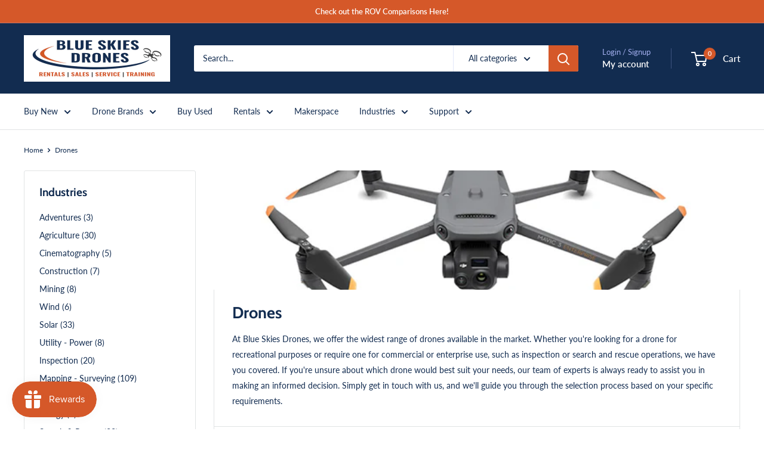

--- FILE ---
content_type: text/html; charset=utf-8
request_url: https://www.blueskiesdroneshop.com/collections/drones/mining
body_size: 67124
content:
<!doctype html>

<html class="no-js" lang="en">
  <head>
    <meta charset="utf-8">
    <meta name="viewport" content="width=device-width, initial-scale=1.0, height=device-height, minimum-scale=1.0, maximum-scale=1.0">
    <meta name="theme-color" content="#d55829">

    <title>Drones</title><meta name="description" content="At Blue Skies Drones, we offer the widest range of drones available in the market. Whether you&#39;re looking for a drone for recreational purposes or require one for commercial or enterprise use, such as inspection or search and rescue operations, we have you covered. If you&#39;re unsure about which drone would best suit you"><link rel="canonical" href="https://www.blueskiesdroneshop.com/collections/drones/mining"><link rel="shortcut icon" href="//www.blueskiesdroneshop.com/cdn/shop/files/new-logo_ico_96x96.png?v=1635892900" type="image/png"><link rel="preload" as="style" href="//www.blueskiesdroneshop.com/cdn/shop/t/33/assets/theme.css?v=107875573333235332901764211394">
    <link rel="preload" as="script" href="//www.blueskiesdroneshop.com/cdn/shop/t/33/assets/theme.js?v=1815320689903517791738614693">
    <link rel="preconnect" href="https://cdn.shopify.com">
    <link rel="preconnect" href="https://fonts.shopifycdn.com">
    <link rel="dns-prefetch" href="https://productreviews.shopifycdn.com">
    <link rel="dns-prefetch" href="https://ajax.googleapis.com">
    <link rel="dns-prefetch" href="https://maps.googleapis.com">
    <link rel="dns-prefetch" href="https://maps.gstatic.com">

    <meta property="og:type" content="website">
  <meta property="og:title" content="Drones">
  <meta property="og:image" content="http://www.blueskiesdroneshop.com/cdn/shop/collections/66c3a0bd02fc8a7e915aa3b0b1ed7d57_ultra.jpg?v=1670977816">
  <meta property="og:image:secure_url" content="https://www.blueskiesdroneshop.com/cdn/shop/collections/66c3a0bd02fc8a7e915aa3b0b1ed7d57_ultra.jpg?v=1670977816">
  <meta property="og:image:width" content="1483">
  <meta property="og:image:height" content="820"><meta property="og:description" content="At Blue Skies Drones, we offer the widest range of drones available in the market. Whether you&#39;re looking for a drone for recreational purposes or require one for commercial or enterprise use, such as inspection or search and rescue operations, we have you covered. If you&#39;re unsure about which drone would best suit you"><meta property="og:url" content="https://www.blueskiesdroneshop.com/collections/drones/mining">
<meta property="og:site_name" content="Blue Skies Drone Shop"><meta name="twitter:card" content="summary"><meta name="twitter:title" content="Drones">
  <meta name="twitter:description" content="At Blue Skies Drones, we offer the widest range of drones available in the market. Whether you&#39;re looking for a drone for recreational purposes or require one for commercial or enterprise use, such as inspection or search and rescue operations, we have you covered. If you&#39;re unsure about which drone would best suit your needs, our team of experts is always ready to assist you in making an informed decision. Simply get in touch with us, and we&#39;ll guide you through the selection process based on your specific requirements.">
  <meta name="twitter:image" content="https://www.blueskiesdroneshop.com/cdn/shop/collections/66c3a0bd02fc8a7e915aa3b0b1ed7d57_ultra_600x600_crop_center.jpg?v=1670977816">
    <link rel="preload" href="//www.blueskiesdroneshop.com/cdn/fonts/cabin/cabin_n7.255204a342bfdbc9ae2017bd4e6a90f8dbb2f561.woff2" as="font" type="font/woff2" crossorigin><link rel="preload" href="//www.blueskiesdroneshop.com/cdn/fonts/lato/lato_n4.c3b93d431f0091c8be23185e15c9d1fee1e971c5.woff2" as="font" type="font/woff2" crossorigin><style>
  @font-face {
  font-family: Cabin;
  font-weight: 700;
  font-style: normal;
  font-display: swap;
  src: url("//www.blueskiesdroneshop.com/cdn/fonts/cabin/cabin_n7.255204a342bfdbc9ae2017bd4e6a90f8dbb2f561.woff2") format("woff2"),
       url("//www.blueskiesdroneshop.com/cdn/fonts/cabin/cabin_n7.e2afa22a0d0f4b64da3569c990897429d40ff5c0.woff") format("woff");
}

  @font-face {
  font-family: Lato;
  font-weight: 400;
  font-style: normal;
  font-display: swap;
  src: url("//www.blueskiesdroneshop.com/cdn/fonts/lato/lato_n4.c3b93d431f0091c8be23185e15c9d1fee1e971c5.woff2") format("woff2"),
       url("//www.blueskiesdroneshop.com/cdn/fonts/lato/lato_n4.d5c00c781efb195594fd2fd4ad04f7882949e327.woff") format("woff");
}

@font-face {
  font-family: Lato;
  font-weight: 600;
  font-style: normal;
  font-display: swap;
  src: url("//www.blueskiesdroneshop.com/cdn/fonts/lato/lato_n6.38d0e3b23b74a60f769c51d1df73fac96c580d59.woff2") format("woff2"),
       url("//www.blueskiesdroneshop.com/cdn/fonts/lato/lato_n6.3365366161bdcc36a3f97cfbb23954d8c4bf4079.woff") format("woff");
}

@font-face {
  font-family: Cabin;
  font-weight: 700;
  font-style: italic;
  font-display: swap;
  src: url("//www.blueskiesdroneshop.com/cdn/fonts/cabin/cabin_i7.ef2404c08a493e7ccbc92d8c39adf683f40e1fb5.woff2") format("woff2"),
       url("//www.blueskiesdroneshop.com/cdn/fonts/cabin/cabin_i7.480421791818000fc8a5d4134822321b5d7964f8.woff") format("woff");
}


  @font-face {
  font-family: Lato;
  font-weight: 700;
  font-style: normal;
  font-display: swap;
  src: url("//www.blueskiesdroneshop.com/cdn/fonts/lato/lato_n7.900f219bc7337bc57a7a2151983f0a4a4d9d5dcf.woff2") format("woff2"),
       url("//www.blueskiesdroneshop.com/cdn/fonts/lato/lato_n7.a55c60751adcc35be7c4f8a0313f9698598612ee.woff") format("woff");
}

  @font-face {
  font-family: Lato;
  font-weight: 400;
  font-style: italic;
  font-display: swap;
  src: url("//www.blueskiesdroneshop.com/cdn/fonts/lato/lato_i4.09c847adc47c2fefc3368f2e241a3712168bc4b6.woff2") format("woff2"),
       url("//www.blueskiesdroneshop.com/cdn/fonts/lato/lato_i4.3c7d9eb6c1b0a2bf62d892c3ee4582b016d0f30c.woff") format("woff");
}

  @font-face {
  font-family: Lato;
  font-weight: 700;
  font-style: italic;
  font-display: swap;
  src: url("//www.blueskiesdroneshop.com/cdn/fonts/lato/lato_i7.16ba75868b37083a879b8dd9f2be44e067dfbf92.woff2") format("woff2"),
       url("//www.blueskiesdroneshop.com/cdn/fonts/lato/lato_i7.4c07c2b3b7e64ab516aa2f2081d2bb0366b9dce8.woff") format("woff");
}


  :root {
    --default-text-font-size : 15px;
    --base-text-font-size    : 14px;
    --heading-font-family    : Cabin, sans-serif;
    --heading-font-weight    : 700;
    --heading-font-style     : normal;
    --text-font-family       : Lato, sans-serif;
    --text-font-weight       : 400;
    --text-font-style        : normal;
    --text-font-bolder-weight: 600;
    --text-link-decoration   : underline;

    --text-color               : #122c50;
    --text-color-rgb           : 18, 44, 80;
    --heading-color            : #122c50;
    --border-color             : #e1e3e4;
    --border-color-rgb         : 225, 227, 228;
    --form-border-color        : #d4d6d8;
    --accent-color             : #d55829;
    --accent-color-rgb         : 213, 88, 41;
    --link-color               : #d55829;
    --link-color-hover         : #953d1d;
    --background               : #ffffff;
    --secondary-background     : #ffffff;
    --secondary-background-rgb : 255, 255, 255;
    --accent-background        : rgba(213, 88, 41, 0.08);

    --input-background: #ffffff;

    --error-color       : #ff0000;
    --error-background  : rgba(255, 0, 0, 0.07);
    --success-color     : #00aa00;
    --success-background: rgba(0, 170, 0, 0.11);

    --primary-button-background      : #d55829;
    --primary-button-background-rgb  : 213, 88, 41;
    --primary-button-text-color      : #ffffff;
    --secondary-button-background    : #d55829;
    --secondary-button-background-rgb: 213, 88, 41;
    --secondary-button-text-color    : #ffffff;

    --header-background      : #122c50;
    --header-text-color      : #ffffff;
    --header-light-text-color: #a3afef;
    --header-border-color    : rgba(163, 175, 239, 0.3);
    --header-accent-color    : #d55829;

    --footer-background-color:    #122c50;
    --footer-heading-text-color:  #e1e3e4;
    --footer-body-text-color:     #ffffff;
    --footer-body-text-color-rgb: 255, 255, 255;
    --footer-accent-color:        #d55829;
    --footer-accent-color-rgb:    213, 88, 41;
    --footer-border:              none;
    
    --flickity-arrow-color: #abb1b4;--product-on-sale-accent           : #ee0000;
    --product-on-sale-accent-rgb       : 238, 0, 0;
    --product-on-sale-color            : #ffffff;
    --product-in-stock-color           : #008a00;
    --product-low-stock-color          : #ee0000;
    --product-sold-out-color           : #8a9297;
    --product-custom-label-1-background: #008a00;
    --product-custom-label-1-color     : #ffffff;
    --product-custom-label-2-background: #00a500;
    --product-custom-label-2-color     : #ffffff;
    --product-review-star-color        : #ffbd00;

    --mobile-container-gutter : 20px;
    --desktop-container-gutter: 40px;

    /* Shopify related variables */
    --payment-terms-background-color: #ffffff;
  }
</style>

<script>
  // IE11 does not have support for CSS variables, so we have to polyfill them
  if (!(((window || {}).CSS || {}).supports && window.CSS.supports('(--a: 0)'))) {
    const script = document.createElement('script');
    script.type = 'text/javascript';
    script.src = 'https://cdn.jsdelivr.net/npm/css-vars-ponyfill@2';
    script.onload = function() {
      cssVars({});
    };

    document.getElementsByTagName('head')[0].appendChild(script);
  }
</script>


    <script>window.performance && window.performance.mark && window.performance.mark('shopify.content_for_header.start');</script><meta name="facebook-domain-verification" content="sfktvpfelh84dz6lx0a51b49vuwjih">
<meta id="shopify-digital-wallet" name="shopify-digital-wallet" content="/803995709/digital_wallets/dialog">
<meta name="shopify-checkout-api-token" content="aefc3a060f907782bc4b5f6748024776">
<meta id="in-context-paypal-metadata" data-shop-id="803995709" data-venmo-supported="false" data-environment="production" data-locale="en_US" data-paypal-v4="true" data-currency="USD">
<link rel="alternate" type="application/atom+xml" title="Feed" href="/collections/drones/mining.atom" />
<link rel="alternate" type="application/json+oembed" href="https://www.blueskiesdroneshop.com/collections/drones/mining.oembed">
<script async="async" src="/checkouts/internal/preloads.js?locale=en-US"></script>
<link rel="preconnect" href="https://shop.app" crossorigin="anonymous">
<script async="async" src="https://shop.app/checkouts/internal/preloads.js?locale=en-US&shop_id=803995709" crossorigin="anonymous"></script>
<script id="shopify-features" type="application/json">{"accessToken":"aefc3a060f907782bc4b5f6748024776","betas":["rich-media-storefront-analytics"],"domain":"www.blueskiesdroneshop.com","predictiveSearch":true,"shopId":803995709,"locale":"en"}</script>
<script>var Shopify = Shopify || {};
Shopify.shop = "blue-skies-drone-pro-shop.myshopify.com";
Shopify.locale = "en";
Shopify.currency = {"active":"USD","rate":"1.0"};
Shopify.country = "US";
Shopify.theme = {"name":"Warehouse - HC - 01 Feb '25","id":146659737841,"schema_name":"Warehouse","schema_version":"6.3.0","theme_store_id":871,"role":"main"};
Shopify.theme.handle = "null";
Shopify.theme.style = {"id":null,"handle":null};
Shopify.cdnHost = "www.blueskiesdroneshop.com/cdn";
Shopify.routes = Shopify.routes || {};
Shopify.routes.root = "/";</script>
<script type="module">!function(o){(o.Shopify=o.Shopify||{}).modules=!0}(window);</script>
<script>!function(o){function n(){var o=[];function n(){o.push(Array.prototype.slice.apply(arguments))}return n.q=o,n}var t=o.Shopify=o.Shopify||{};t.loadFeatures=n(),t.autoloadFeatures=n()}(window);</script>
<script>
  window.ShopifyPay = window.ShopifyPay || {};
  window.ShopifyPay.apiHost = "shop.app\/pay";
  window.ShopifyPay.redirectState = null;
</script>
<script id="shop-js-analytics" type="application/json">{"pageType":"collection"}</script>
<script defer="defer" async type="module" src="//www.blueskiesdroneshop.com/cdn/shopifycloud/shop-js/modules/v2/client.init-shop-cart-sync_BApSsMSl.en.esm.js"></script>
<script defer="defer" async type="module" src="//www.blueskiesdroneshop.com/cdn/shopifycloud/shop-js/modules/v2/chunk.common_CBoos6YZ.esm.js"></script>
<script type="module">
  await import("//www.blueskiesdroneshop.com/cdn/shopifycloud/shop-js/modules/v2/client.init-shop-cart-sync_BApSsMSl.en.esm.js");
await import("//www.blueskiesdroneshop.com/cdn/shopifycloud/shop-js/modules/v2/chunk.common_CBoos6YZ.esm.js");

  window.Shopify.SignInWithShop?.initShopCartSync?.({"fedCMEnabled":true,"windoidEnabled":true});

</script>
<script>
  window.Shopify = window.Shopify || {};
  if (!window.Shopify.featureAssets) window.Shopify.featureAssets = {};
  window.Shopify.featureAssets['shop-js'] = {"shop-cart-sync":["modules/v2/client.shop-cart-sync_DJczDl9f.en.esm.js","modules/v2/chunk.common_CBoos6YZ.esm.js"],"init-fed-cm":["modules/v2/client.init-fed-cm_BzwGC0Wi.en.esm.js","modules/v2/chunk.common_CBoos6YZ.esm.js"],"init-windoid":["modules/v2/client.init-windoid_BS26ThXS.en.esm.js","modules/v2/chunk.common_CBoos6YZ.esm.js"],"shop-cash-offers":["modules/v2/client.shop-cash-offers_DthCPNIO.en.esm.js","modules/v2/chunk.common_CBoos6YZ.esm.js","modules/v2/chunk.modal_Bu1hFZFC.esm.js"],"shop-button":["modules/v2/client.shop-button_D_JX508o.en.esm.js","modules/v2/chunk.common_CBoos6YZ.esm.js"],"init-shop-email-lookup-coordinator":["modules/v2/client.init-shop-email-lookup-coordinator_DFwWcvrS.en.esm.js","modules/v2/chunk.common_CBoos6YZ.esm.js"],"shop-toast-manager":["modules/v2/client.shop-toast-manager_tEhgP2F9.en.esm.js","modules/v2/chunk.common_CBoos6YZ.esm.js"],"shop-login-button":["modules/v2/client.shop-login-button_DwLgFT0K.en.esm.js","modules/v2/chunk.common_CBoos6YZ.esm.js","modules/v2/chunk.modal_Bu1hFZFC.esm.js"],"avatar":["modules/v2/client.avatar_BTnouDA3.en.esm.js"],"init-shop-cart-sync":["modules/v2/client.init-shop-cart-sync_BApSsMSl.en.esm.js","modules/v2/chunk.common_CBoos6YZ.esm.js"],"pay-button":["modules/v2/client.pay-button_BuNmcIr_.en.esm.js","modules/v2/chunk.common_CBoos6YZ.esm.js"],"init-shop-for-new-customer-accounts":["modules/v2/client.init-shop-for-new-customer-accounts_DrjXSI53.en.esm.js","modules/v2/client.shop-login-button_DwLgFT0K.en.esm.js","modules/v2/chunk.common_CBoos6YZ.esm.js","modules/v2/chunk.modal_Bu1hFZFC.esm.js"],"init-customer-accounts-sign-up":["modules/v2/client.init-customer-accounts-sign-up_TlVCiykN.en.esm.js","modules/v2/client.shop-login-button_DwLgFT0K.en.esm.js","modules/v2/chunk.common_CBoos6YZ.esm.js","modules/v2/chunk.modal_Bu1hFZFC.esm.js"],"shop-follow-button":["modules/v2/client.shop-follow-button_C5D3XtBb.en.esm.js","modules/v2/chunk.common_CBoos6YZ.esm.js","modules/v2/chunk.modal_Bu1hFZFC.esm.js"],"checkout-modal":["modules/v2/client.checkout-modal_8TC_1FUY.en.esm.js","modules/v2/chunk.common_CBoos6YZ.esm.js","modules/v2/chunk.modal_Bu1hFZFC.esm.js"],"init-customer-accounts":["modules/v2/client.init-customer-accounts_C0Oh2ljF.en.esm.js","modules/v2/client.shop-login-button_DwLgFT0K.en.esm.js","modules/v2/chunk.common_CBoos6YZ.esm.js","modules/v2/chunk.modal_Bu1hFZFC.esm.js"],"lead-capture":["modules/v2/client.lead-capture_Cq0gfm7I.en.esm.js","modules/v2/chunk.common_CBoos6YZ.esm.js","modules/v2/chunk.modal_Bu1hFZFC.esm.js"],"shop-login":["modules/v2/client.shop-login_BmtnoEUo.en.esm.js","modules/v2/chunk.common_CBoos6YZ.esm.js","modules/v2/chunk.modal_Bu1hFZFC.esm.js"],"payment-terms":["modules/v2/client.payment-terms_BHOWV7U_.en.esm.js","modules/v2/chunk.common_CBoos6YZ.esm.js","modules/v2/chunk.modal_Bu1hFZFC.esm.js"]};
</script>
<script>(function() {
  var isLoaded = false;
  function asyncLoad() {
    if (isLoaded) return;
    isLoaded = true;
    var urls = ["https:\/\/accessories.w3apps.co\/js\/accessories.js?shop=blue-skies-drone-pro-shop.myshopify.com","\/\/cdn.shopify.com\/proxy\/199215a551a1fe0996d8c90bc6a845ee6c4d80067c40daaf3dc67d90a68c4a2e\/bingshoppingtool-t2app-prod.trafficmanager.net\/uet\/tracking_script?shop=blue-skies-drone-pro-shop.myshopify.com\u0026sp-cache-control=cHVibGljLCBtYXgtYWdlPTkwMA","https:\/\/cdn.shopify.com\/s\/files\/1\/0008\/0399\/5709\/t\/14\/assets\/affirmShopify.js?v=1627510245\u0026shop=blue-skies-drone-pro-shop.myshopify.com","https:\/\/cdn.nfcube.com\/instafeed-455a3ac053b5ff775740e3210906f957.js?shop=blue-skies-drone-pro-shop.myshopify.com"];
    for (var i = 0; i < urls.length; i++) {
      var s = document.createElement('script');
      s.type = 'text/javascript';
      s.async = true;
      s.src = urls[i];
      var x = document.getElementsByTagName('script')[0];
      x.parentNode.insertBefore(s, x);
    }
  };
  if(window.attachEvent) {
    window.attachEvent('onload', asyncLoad);
  } else {
    window.addEventListener('load', asyncLoad, false);
  }
})();</script>
<script id="__st">var __st={"a":803995709,"offset":-28800,"reqid":"aba454c1-1226-42a9-9454-d738b020ffc4-1768875034","pageurl":"www.blueskiesdroneshop.com\/collections\/drones\/mining","u":"2951a3e16647","p":"collection","rtyp":"collection","rid":39729823805};</script>
<script>window.ShopifyPaypalV4VisibilityTracking = true;</script>
<script id="captcha-bootstrap">!function(){'use strict';const t='contact',e='account',n='new_comment',o=[[t,t],['blogs',n],['comments',n],[t,'customer']],c=[[e,'customer_login'],[e,'guest_login'],[e,'recover_customer_password'],[e,'create_customer']],r=t=>t.map((([t,e])=>`form[action*='/${t}']:not([data-nocaptcha='true']) input[name='form_type'][value='${e}']`)).join(','),a=t=>()=>t?[...document.querySelectorAll(t)].map((t=>t.form)):[];function s(){const t=[...o],e=r(t);return a(e)}const i='password',u='form_key',d=['recaptcha-v3-token','g-recaptcha-response','h-captcha-response',i],f=()=>{try{return window.sessionStorage}catch{return}},m='__shopify_v',_=t=>t.elements[u];function p(t,e,n=!1){try{const o=window.sessionStorage,c=JSON.parse(o.getItem(e)),{data:r}=function(t){const{data:e,action:n}=t;return t[m]||n?{data:e,action:n}:{data:t,action:n}}(c);for(const[e,n]of Object.entries(r))t.elements[e]&&(t.elements[e].value=n);n&&o.removeItem(e)}catch(o){console.error('form repopulation failed',{error:o})}}const l='form_type',E='cptcha';function T(t){t.dataset[E]=!0}const w=window,h=w.document,L='Shopify',v='ce_forms',y='captcha';let A=!1;((t,e)=>{const n=(g='f06e6c50-85a8-45c8-87d0-21a2b65856fe',I='https://cdn.shopify.com/shopifycloud/storefront-forms-hcaptcha/ce_storefront_forms_captcha_hcaptcha.v1.5.2.iife.js',D={infoText:'Protected by hCaptcha',privacyText:'Privacy',termsText:'Terms'},(t,e,n)=>{const o=w[L][v],c=o.bindForm;if(c)return c(t,g,e,D).then(n);var r;o.q.push([[t,g,e,D],n]),r=I,A||(h.body.append(Object.assign(h.createElement('script'),{id:'captcha-provider',async:!0,src:r})),A=!0)});var g,I,D;w[L]=w[L]||{},w[L][v]=w[L][v]||{},w[L][v].q=[],w[L][y]=w[L][y]||{},w[L][y].protect=function(t,e){n(t,void 0,e),T(t)},Object.freeze(w[L][y]),function(t,e,n,w,h,L){const[v,y,A,g]=function(t,e,n){const i=e?o:[],u=t?c:[],d=[...i,...u],f=r(d),m=r(i),_=r(d.filter((([t,e])=>n.includes(e))));return[a(f),a(m),a(_),s()]}(w,h,L),I=t=>{const e=t.target;return e instanceof HTMLFormElement?e:e&&e.form},D=t=>v().includes(t);t.addEventListener('submit',(t=>{const e=I(t);if(!e)return;const n=D(e)&&!e.dataset.hcaptchaBound&&!e.dataset.recaptchaBound,o=_(e),c=g().includes(e)&&(!o||!o.value);(n||c)&&t.preventDefault(),c&&!n&&(function(t){try{if(!f())return;!function(t){const e=f();if(!e)return;const n=_(t);if(!n)return;const o=n.value;o&&e.removeItem(o)}(t);const e=Array.from(Array(32),(()=>Math.random().toString(36)[2])).join('');!function(t,e){_(t)||t.append(Object.assign(document.createElement('input'),{type:'hidden',name:u})),t.elements[u].value=e}(t,e),function(t,e){const n=f();if(!n)return;const o=[...t.querySelectorAll(`input[type='${i}']`)].map((({name:t})=>t)),c=[...d,...o],r={};for(const[a,s]of new FormData(t).entries())c.includes(a)||(r[a]=s);n.setItem(e,JSON.stringify({[m]:1,action:t.action,data:r}))}(t,e)}catch(e){console.error('failed to persist form',e)}}(e),e.submit())}));const S=(t,e)=>{t&&!t.dataset[E]&&(n(t,e.some((e=>e===t))),T(t))};for(const o of['focusin','change'])t.addEventListener(o,(t=>{const e=I(t);D(e)&&S(e,y())}));const B=e.get('form_key'),M=e.get(l),P=B&&M;t.addEventListener('DOMContentLoaded',(()=>{const t=y();if(P)for(const e of t)e.elements[l].value===M&&p(e,B);[...new Set([...A(),...v().filter((t=>'true'===t.dataset.shopifyCaptcha))])].forEach((e=>S(e,t)))}))}(h,new URLSearchParams(w.location.search),n,t,e,['guest_login'])})(!0,!0)}();</script>
<script integrity="sha256-4kQ18oKyAcykRKYeNunJcIwy7WH5gtpwJnB7kiuLZ1E=" data-source-attribution="shopify.loadfeatures" defer="defer" src="//www.blueskiesdroneshop.com/cdn/shopifycloud/storefront/assets/storefront/load_feature-a0a9edcb.js" crossorigin="anonymous"></script>
<script crossorigin="anonymous" defer="defer" src="//www.blueskiesdroneshop.com/cdn/shopifycloud/storefront/assets/shopify_pay/storefront-65b4c6d7.js?v=20250812"></script>
<script data-source-attribution="shopify.dynamic_checkout.dynamic.init">var Shopify=Shopify||{};Shopify.PaymentButton=Shopify.PaymentButton||{isStorefrontPortableWallets:!0,init:function(){window.Shopify.PaymentButton.init=function(){};var t=document.createElement("script");t.src="https://www.blueskiesdroneshop.com/cdn/shopifycloud/portable-wallets/latest/portable-wallets.en.js",t.type="module",document.head.appendChild(t)}};
</script>
<script data-source-attribution="shopify.dynamic_checkout.buyer_consent">
  function portableWalletsHideBuyerConsent(e){var t=document.getElementById("shopify-buyer-consent"),n=document.getElementById("shopify-subscription-policy-button");t&&n&&(t.classList.add("hidden"),t.setAttribute("aria-hidden","true"),n.removeEventListener("click",e))}function portableWalletsShowBuyerConsent(e){var t=document.getElementById("shopify-buyer-consent"),n=document.getElementById("shopify-subscription-policy-button");t&&n&&(t.classList.remove("hidden"),t.removeAttribute("aria-hidden"),n.addEventListener("click",e))}window.Shopify?.PaymentButton&&(window.Shopify.PaymentButton.hideBuyerConsent=portableWalletsHideBuyerConsent,window.Shopify.PaymentButton.showBuyerConsent=portableWalletsShowBuyerConsent);
</script>
<script data-source-attribution="shopify.dynamic_checkout.cart.bootstrap">document.addEventListener("DOMContentLoaded",(function(){function t(){return document.querySelector("shopify-accelerated-checkout-cart, shopify-accelerated-checkout")}if(t())Shopify.PaymentButton.init();else{new MutationObserver((function(e,n){t()&&(Shopify.PaymentButton.init(),n.disconnect())})).observe(document.body,{childList:!0,subtree:!0})}}));
</script>
<script id='scb4127' type='text/javascript' async='' src='https://www.blueskiesdroneshop.com/cdn/shopifycloud/privacy-banner/storefront-banner.js'></script><link id="shopify-accelerated-checkout-styles" rel="stylesheet" media="screen" href="https://www.blueskiesdroneshop.com/cdn/shopifycloud/portable-wallets/latest/accelerated-checkout-backwards-compat.css" crossorigin="anonymous">
<style id="shopify-accelerated-checkout-cart">
        #shopify-buyer-consent {
  margin-top: 1em;
  display: inline-block;
  width: 100%;
}

#shopify-buyer-consent.hidden {
  display: none;
}

#shopify-subscription-policy-button {
  background: none;
  border: none;
  padding: 0;
  text-decoration: underline;
  font-size: inherit;
  cursor: pointer;
}

#shopify-subscription-policy-button::before {
  box-shadow: none;
}

      </style>

<script>window.performance && window.performance.mark && window.performance.mark('shopify.content_for_header.end');</script>

    <link rel="stylesheet" href="//www.blueskiesdroneshop.com/cdn/shop/t/33/assets/theme.css?v=107875573333235332901764211394">

    <script type="application/ld+json">
  {
    "@context": "https://schema.org",
    "@type": "BreadcrumbList",
    "itemListElement": [{
        "@type": "ListItem",
        "position": 1,
        "name": "Home",
        "item": "https://www.blueskiesdroneshop.com"
      },{
            "@type": "ListItem",
            "position": 2,
            "name": "Drones",
            "item": "https://www.blueskiesdroneshop.com/collections/drones"
          }]
  }
</script>

    <script>
      // This allows to expose several variables to the global scope, to be used in scripts
      window.theme = {
        pageType: "collection",
        cartCount: 0,
        moneyFormat: "${{amount}}",
        moneyWithCurrencyFormat: "${{amount}} USD",
        currencyCodeEnabled: false,
        showDiscount: true,
        discountMode: "percentage",
        cartType: "page"
      };

      window.routes = {
        rootUrl: "\/",
        rootUrlWithoutSlash: '',
        cartUrl: "\/cart",
        cartAddUrl: "\/cart\/add",
        cartChangeUrl: "\/cart\/change",
        searchUrl: "\/search",
        productRecommendationsUrl: "\/recommendations\/products"
      };

      window.languages = {
        productRegularPrice: "Regular price",
        productSalePrice: "Sale price",
        collectionOnSaleLabel: "Save {{savings}}",
        productFormUnavailable: "Unavailable",
        productFormAddToCart: "Add to cart",
        productFormPreOrder: "Reserve Now",
        productFormSoldOut: "Sold out",
        productAdded: "Product has been added to your cart",
        productAddedShort: "Added!",
        shippingEstimatorNoResults: "No shipping could be found for your address.",
        shippingEstimatorOneResult: "There is one shipping rate for your address:",
        shippingEstimatorMultipleResults: "There are {{count}} shipping rates for your address:",
        shippingEstimatorErrors: "There are some errors:"
      };

      document.documentElement.className = document.documentElement.className.replace('no-js', 'js');
    </script><script src="//www.blueskiesdroneshop.com/cdn/shop/t/33/assets/theme.js?v=1815320689903517791738614693" defer></script>
    <script src="//www.blueskiesdroneshop.com/cdn/shop/t/33/assets/custom.js?v=102476495355921946141738614693" defer></script><script>
        (function () {
          window.onpageshow = function() {
            // We force re-freshing the cart content onpageshow, as most browsers will serve a cache copy when hitting the
            // back button, which cause staled data
            document.documentElement.dispatchEvent(new CustomEvent('cart:refresh', {
              bubbles: true,
              detail: {scrollToTop: false}
            }));
          };
        })();
      </script><!-- BEGIN app block: shopify://apps/trusted-faq/blocks/flyout-embed/3c13bf97-def2-4442-b06f-a64e813a2392 -->





<script>
  window.Shopify.FaqKingFlyout = {
    'locale': null,
  };
</script>


<script id="faq-king-bubble-data" type="application/json"></script>





<!-- END app block --><!-- BEGIN app block: shopify://apps/instafeed/blocks/head-block/c447db20-095d-4a10-9725-b5977662c9d5 --><link rel="preconnect" href="https://cdn.nfcube.com/">
<link rel="preconnect" href="https://scontent.cdninstagram.com/">






<!-- END app block --><script src="https://cdn.shopify.com/extensions/019bd851-85ed-795f-8647-0f9a2d79de29/smile-io-269/assets/smile-loader.js" type="text/javascript" defer="defer"></script>
<script src="https://cdn.shopify.com/extensions/019bc184-0166-72d2-8796-9db4121f7b71/faqking-86/assets/flyout.min.js" type="text/javascript" defer="defer"></script>
<link href="https://cdn.shopify.com/extensions/019bc184-0166-72d2-8796-9db4121f7b71/faqking-86/assets/fly-out-styles.min.css" rel="stylesheet" type="text/css" media="all">
<script src="https://cdn.shopify.com/extensions/0199a97f-2566-7f12-877d-dbd834cdef4e/easify-attachments-15/assets/attachments.js" type="text/javascript" defer="defer"></script>
<link href="https://cdn.shopify.com/extensions/019b4963-c93f-7837-b26b-741ac6867160/sl-app-extension-57/assets/storelocator.css" rel="stylesheet" type="text/css" media="all">
<script src="https://cdn.shopify.com/extensions/c1eb4680-ad4e-49c3-898d-493ebb06e626/affirm-pay-over-time-messaging-9/assets/affirm-cart-drawer-embed-handler.js" type="text/javascript" defer="defer"></script>
<script src="https://cdn.shopify.com/extensions/019bd79b-b1bc-78f1-b315-2bac03c208b3/shopify-cli-151/assets/reputon-google-carousel-widget.js" type="text/javascript" defer="defer"></script>
<link href="https://monorail-edge.shopifysvc.com" rel="dns-prefetch">
<script>(function(){if ("sendBeacon" in navigator && "performance" in window) {try {var session_token_from_headers = performance.getEntriesByType('navigation')[0].serverTiming.find(x => x.name == '_s').description;} catch {var session_token_from_headers = undefined;}var session_cookie_matches = document.cookie.match(/_shopify_s=([^;]*)/);var session_token_from_cookie = session_cookie_matches && session_cookie_matches.length === 2 ? session_cookie_matches[1] : "";var session_token = session_token_from_headers || session_token_from_cookie || "";function handle_abandonment_event(e) {var entries = performance.getEntries().filter(function(entry) {return /monorail-edge.shopifysvc.com/.test(entry.name);});if (!window.abandonment_tracked && entries.length === 0) {window.abandonment_tracked = true;var currentMs = Date.now();var navigation_start = performance.timing.navigationStart;var payload = {shop_id: 803995709,url: window.location.href,navigation_start,duration: currentMs - navigation_start,session_token,page_type: "collection"};window.navigator.sendBeacon("https://monorail-edge.shopifysvc.com/v1/produce", JSON.stringify({schema_id: "online_store_buyer_site_abandonment/1.1",payload: payload,metadata: {event_created_at_ms: currentMs,event_sent_at_ms: currentMs}}));}}window.addEventListener('pagehide', handle_abandonment_event);}}());</script>
<script id="web-pixels-manager-setup">(function e(e,d,r,n,o){if(void 0===o&&(o={}),!Boolean(null===(a=null===(i=window.Shopify)||void 0===i?void 0:i.analytics)||void 0===a?void 0:a.replayQueue)){var i,a;window.Shopify=window.Shopify||{};var t=window.Shopify;t.analytics=t.analytics||{};var s=t.analytics;s.replayQueue=[],s.publish=function(e,d,r){return s.replayQueue.push([e,d,r]),!0};try{self.performance.mark("wpm:start")}catch(e){}var l=function(){var e={modern:/Edge?\/(1{2}[4-9]|1[2-9]\d|[2-9]\d{2}|\d{4,})\.\d+(\.\d+|)|Firefox\/(1{2}[4-9]|1[2-9]\d|[2-9]\d{2}|\d{4,})\.\d+(\.\d+|)|Chrom(ium|e)\/(9{2}|\d{3,})\.\d+(\.\d+|)|(Maci|X1{2}).+ Version\/(15\.\d+|(1[6-9]|[2-9]\d|\d{3,})\.\d+)([,.]\d+|)( \(\w+\)|)( Mobile\/\w+|) Safari\/|Chrome.+OPR\/(9{2}|\d{3,})\.\d+\.\d+|(CPU[ +]OS|iPhone[ +]OS|CPU[ +]iPhone|CPU IPhone OS|CPU iPad OS)[ +]+(15[._]\d+|(1[6-9]|[2-9]\d|\d{3,})[._]\d+)([._]\d+|)|Android:?[ /-](13[3-9]|1[4-9]\d|[2-9]\d{2}|\d{4,})(\.\d+|)(\.\d+|)|Android.+Firefox\/(13[5-9]|1[4-9]\d|[2-9]\d{2}|\d{4,})\.\d+(\.\d+|)|Android.+Chrom(ium|e)\/(13[3-9]|1[4-9]\d|[2-9]\d{2}|\d{4,})\.\d+(\.\d+|)|SamsungBrowser\/([2-9]\d|\d{3,})\.\d+/,legacy:/Edge?\/(1[6-9]|[2-9]\d|\d{3,})\.\d+(\.\d+|)|Firefox\/(5[4-9]|[6-9]\d|\d{3,})\.\d+(\.\d+|)|Chrom(ium|e)\/(5[1-9]|[6-9]\d|\d{3,})\.\d+(\.\d+|)([\d.]+$|.*Safari\/(?![\d.]+ Edge\/[\d.]+$))|(Maci|X1{2}).+ Version\/(10\.\d+|(1[1-9]|[2-9]\d|\d{3,})\.\d+)([,.]\d+|)( \(\w+\)|)( Mobile\/\w+|) Safari\/|Chrome.+OPR\/(3[89]|[4-9]\d|\d{3,})\.\d+\.\d+|(CPU[ +]OS|iPhone[ +]OS|CPU[ +]iPhone|CPU IPhone OS|CPU iPad OS)[ +]+(10[._]\d+|(1[1-9]|[2-9]\d|\d{3,})[._]\d+)([._]\d+|)|Android:?[ /-](13[3-9]|1[4-9]\d|[2-9]\d{2}|\d{4,})(\.\d+|)(\.\d+|)|Mobile Safari.+OPR\/([89]\d|\d{3,})\.\d+\.\d+|Android.+Firefox\/(13[5-9]|1[4-9]\d|[2-9]\d{2}|\d{4,})\.\d+(\.\d+|)|Android.+Chrom(ium|e)\/(13[3-9]|1[4-9]\d|[2-9]\d{2}|\d{4,})\.\d+(\.\d+|)|Android.+(UC? ?Browser|UCWEB|U3)[ /]?(15\.([5-9]|\d{2,})|(1[6-9]|[2-9]\d|\d{3,})\.\d+)\.\d+|SamsungBrowser\/(5\.\d+|([6-9]|\d{2,})\.\d+)|Android.+MQ{2}Browser\/(14(\.(9|\d{2,})|)|(1[5-9]|[2-9]\d|\d{3,})(\.\d+|))(\.\d+|)|K[Aa][Ii]OS\/(3\.\d+|([4-9]|\d{2,})\.\d+)(\.\d+|)/},d=e.modern,r=e.legacy,n=navigator.userAgent;return n.match(d)?"modern":n.match(r)?"legacy":"unknown"}(),u="modern"===l?"modern":"legacy",c=(null!=n?n:{modern:"",legacy:""})[u],f=function(e){return[e.baseUrl,"/wpm","/b",e.hashVersion,"modern"===e.buildTarget?"m":"l",".js"].join("")}({baseUrl:d,hashVersion:r,buildTarget:u}),m=function(e){var d=e.version,r=e.bundleTarget,n=e.surface,o=e.pageUrl,i=e.monorailEndpoint;return{emit:function(e){var a=e.status,t=e.errorMsg,s=(new Date).getTime(),l=JSON.stringify({metadata:{event_sent_at_ms:s},events:[{schema_id:"web_pixels_manager_load/3.1",payload:{version:d,bundle_target:r,page_url:o,status:a,surface:n,error_msg:t},metadata:{event_created_at_ms:s}}]});if(!i)return console&&console.warn&&console.warn("[Web Pixels Manager] No Monorail endpoint provided, skipping logging."),!1;try{return self.navigator.sendBeacon.bind(self.navigator)(i,l)}catch(e){}var u=new XMLHttpRequest;try{return u.open("POST",i,!0),u.setRequestHeader("Content-Type","text/plain"),u.send(l),!0}catch(e){return console&&console.warn&&console.warn("[Web Pixels Manager] Got an unhandled error while logging to Monorail."),!1}}}}({version:r,bundleTarget:l,surface:e.surface,pageUrl:self.location.href,monorailEndpoint:e.monorailEndpoint});try{o.browserTarget=l,function(e){var d=e.src,r=e.async,n=void 0===r||r,o=e.onload,i=e.onerror,a=e.sri,t=e.scriptDataAttributes,s=void 0===t?{}:t,l=document.createElement("script"),u=document.querySelector("head"),c=document.querySelector("body");if(l.async=n,l.src=d,a&&(l.integrity=a,l.crossOrigin="anonymous"),s)for(var f in s)if(Object.prototype.hasOwnProperty.call(s,f))try{l.dataset[f]=s[f]}catch(e){}if(o&&l.addEventListener("load",o),i&&l.addEventListener("error",i),u)u.appendChild(l);else{if(!c)throw new Error("Did not find a head or body element to append the script");c.appendChild(l)}}({src:f,async:!0,onload:function(){if(!function(){var e,d;return Boolean(null===(d=null===(e=window.Shopify)||void 0===e?void 0:e.analytics)||void 0===d?void 0:d.initialized)}()){var d=window.webPixelsManager.init(e)||void 0;if(d){var r=window.Shopify.analytics;r.replayQueue.forEach((function(e){var r=e[0],n=e[1],o=e[2];d.publishCustomEvent(r,n,o)})),r.replayQueue=[],r.publish=d.publishCustomEvent,r.visitor=d.visitor,r.initialized=!0}}},onerror:function(){return m.emit({status:"failed",errorMsg:"".concat(f," has failed to load")})},sri:function(e){var d=/^sha384-[A-Za-z0-9+/=]+$/;return"string"==typeof e&&d.test(e)}(c)?c:"",scriptDataAttributes:o}),m.emit({status:"loading"})}catch(e){m.emit({status:"failed",errorMsg:(null==e?void 0:e.message)||"Unknown error"})}}})({shopId: 803995709,storefrontBaseUrl: "https://www.blueskiesdroneshop.com",extensionsBaseUrl: "https://extensions.shopifycdn.com/cdn/shopifycloud/web-pixels-manager",monorailEndpoint: "https://monorail-edge.shopifysvc.com/unstable/produce_batch",surface: "storefront-renderer",enabledBetaFlags: ["2dca8a86"],webPixelsConfigList: [{"id":"1473151217","configuration":"{\"ti\":\"17421670\",\"endpoint\":\"https:\/\/bat.bing.com\/action\/0\"}","eventPayloadVersion":"v1","runtimeContext":"STRICT","scriptVersion":"5ee93563fe31b11d2d65e2f09a5229dc","type":"APP","apiClientId":2997493,"privacyPurposes":["ANALYTICS","MARKETING","SALE_OF_DATA"],"dataSharingAdjustments":{"protectedCustomerApprovalScopes":["read_customer_personal_data"]}},{"id":"409927921","configuration":"{\"config\":\"{\\\"pixel_id\\\":\\\"G-8T2VM7N1CS\\\",\\\"target_country\\\":\\\"US\\\",\\\"gtag_events\\\":[{\\\"type\\\":\\\"begin_checkout\\\",\\\"action_label\\\":[\\\"G-8T2VM7N1CS\\\",\\\"AW-708517022\\\/DnFRCPW3o6sBEJ657NEC\\\"]},{\\\"type\\\":\\\"search\\\",\\\"action_label\\\":[\\\"G-8T2VM7N1CS\\\",\\\"AW-708517022\\\/1fQXCPi3o6sBEJ657NEC\\\"]},{\\\"type\\\":\\\"view_item\\\",\\\"action_label\\\":[\\\"G-8T2VM7N1CS\\\",\\\"AW-708517022\\\/lXNJCO-3o6sBEJ657NEC\\\",\\\"MC-1VPY9WFDVQ\\\"]},{\\\"type\\\":\\\"purchase\\\",\\\"action_label\\\":[\\\"G-8T2VM7N1CS\\\",\\\"AW-708517022\\\/K5UQCOy3o6sBEJ657NEC\\\",\\\"MC-1VPY9WFDVQ\\\"]},{\\\"type\\\":\\\"page_view\\\",\\\"action_label\\\":[\\\"G-8T2VM7N1CS\\\",\\\"AW-708517022\\\/eTBgCOm3o6sBEJ657NEC\\\",\\\"MC-1VPY9WFDVQ\\\"]},{\\\"type\\\":\\\"add_payment_info\\\",\\\"action_label\\\":[\\\"G-8T2VM7N1CS\\\",\\\"AW-708517022\\\/ky9mCPu3o6sBEJ657NEC\\\"]},{\\\"type\\\":\\\"add_to_cart\\\",\\\"action_label\\\":[\\\"G-8T2VM7N1CS\\\",\\\"AW-708517022\\\/S17BCPK3o6sBEJ657NEC\\\"]}],\\\"enable_monitoring_mode\\\":false}\"}","eventPayloadVersion":"v1","runtimeContext":"OPEN","scriptVersion":"b2a88bafab3e21179ed38636efcd8a93","type":"APP","apiClientId":1780363,"privacyPurposes":[],"dataSharingAdjustments":{"protectedCustomerApprovalScopes":["read_customer_address","read_customer_email","read_customer_name","read_customer_personal_data","read_customer_phone"]}},{"id":"198443249","configuration":"{\"pixel_id\":\"1346349342397053\",\"pixel_type\":\"facebook_pixel\",\"metaapp_system_user_token\":\"-\"}","eventPayloadVersion":"v1","runtimeContext":"OPEN","scriptVersion":"ca16bc87fe92b6042fbaa3acc2fbdaa6","type":"APP","apiClientId":2329312,"privacyPurposes":["ANALYTICS","MARKETING","SALE_OF_DATA"],"dataSharingAdjustments":{"protectedCustomerApprovalScopes":["read_customer_address","read_customer_email","read_customer_name","read_customer_personal_data","read_customer_phone"]}},{"id":"shopify-app-pixel","configuration":"{}","eventPayloadVersion":"v1","runtimeContext":"STRICT","scriptVersion":"0450","apiClientId":"shopify-pixel","type":"APP","privacyPurposes":["ANALYTICS","MARKETING"]},{"id":"shopify-custom-pixel","eventPayloadVersion":"v1","runtimeContext":"LAX","scriptVersion":"0450","apiClientId":"shopify-pixel","type":"CUSTOM","privacyPurposes":["ANALYTICS","MARKETING"]}],isMerchantRequest: false,initData: {"shop":{"name":"Blue Skies Drone Shop","paymentSettings":{"currencyCode":"USD"},"myshopifyDomain":"blue-skies-drone-pro-shop.myshopify.com","countryCode":"US","storefrontUrl":"https:\/\/www.blueskiesdroneshop.com"},"customer":null,"cart":null,"checkout":null,"productVariants":[],"purchasingCompany":null},},"https://www.blueskiesdroneshop.com/cdn","fcfee988w5aeb613cpc8e4bc33m6693e112",{"modern":"","legacy":""},{"shopId":"803995709","storefrontBaseUrl":"https:\/\/www.blueskiesdroneshop.com","extensionBaseUrl":"https:\/\/extensions.shopifycdn.com\/cdn\/shopifycloud\/web-pixels-manager","surface":"storefront-renderer","enabledBetaFlags":"[\"2dca8a86\"]","isMerchantRequest":"false","hashVersion":"fcfee988w5aeb613cpc8e4bc33m6693e112","publish":"custom","events":"[[\"page_viewed\",{}],[\"collection_viewed\",{\"collection\":{\"id\":\"39729823805\",\"title\":\"Drones\",\"productVariants\":[{\"price\":{\"amount\":21260.0,\"currencyCode\":\"USD\"},\"product\":{\"title\":\"Quantum Systems - Trinity Pro\",\"vendor\":\"Quantum Systems\",\"id\":\"7960367005937\",\"untranslatedTitle\":\"Quantum Systems - Trinity Pro\",\"url\":\"\/products\/quantum-systems-trinity-pro\",\"type\":\"Drone\"},\"id\":\"43844702666993\",\"image\":{\"src\":\"\/\/www.blueskiesdroneshop.com\/cdn\/shop\/files\/TPro-1.jpg?v=1717705419\"},\"sku\":\"4260574665982\",\"title\":\"Default Title\",\"untranslatedTitle\":\"Default Title\"}]}}]]"});</script><script>
  window.ShopifyAnalytics = window.ShopifyAnalytics || {};
  window.ShopifyAnalytics.meta = window.ShopifyAnalytics.meta || {};
  window.ShopifyAnalytics.meta.currency = 'USD';
  var meta = {"products":[{"id":7960367005937,"gid":"gid:\/\/shopify\/Product\/7960367005937","vendor":"Quantum Systems","type":"Drone","handle":"quantum-systems-trinity-pro","variants":[{"id":43844702666993,"price":2126000,"name":"Quantum Systems - Trinity Pro","public_title":null,"sku":"4260574665982"}],"remote":false}],"page":{"pageType":"collection","resourceType":"collection","resourceId":39729823805,"requestId":"aba454c1-1226-42a9-9454-d738b020ffc4-1768875034"}};
  for (var attr in meta) {
    window.ShopifyAnalytics.meta[attr] = meta[attr];
  }
</script>
<script class="analytics">
  (function () {
    var customDocumentWrite = function(content) {
      var jquery = null;

      if (window.jQuery) {
        jquery = window.jQuery;
      } else if (window.Checkout && window.Checkout.$) {
        jquery = window.Checkout.$;
      }

      if (jquery) {
        jquery('body').append(content);
      }
    };

    var hasLoggedConversion = function(token) {
      if (token) {
        return document.cookie.indexOf('loggedConversion=' + token) !== -1;
      }
      return false;
    }

    var setCookieIfConversion = function(token) {
      if (token) {
        var twoMonthsFromNow = new Date(Date.now());
        twoMonthsFromNow.setMonth(twoMonthsFromNow.getMonth() + 2);

        document.cookie = 'loggedConversion=' + token + '; expires=' + twoMonthsFromNow;
      }
    }

    var trekkie = window.ShopifyAnalytics.lib = window.trekkie = window.trekkie || [];
    if (trekkie.integrations) {
      return;
    }
    trekkie.methods = [
      'identify',
      'page',
      'ready',
      'track',
      'trackForm',
      'trackLink'
    ];
    trekkie.factory = function(method) {
      return function() {
        var args = Array.prototype.slice.call(arguments);
        args.unshift(method);
        trekkie.push(args);
        return trekkie;
      };
    };
    for (var i = 0; i < trekkie.methods.length; i++) {
      var key = trekkie.methods[i];
      trekkie[key] = trekkie.factory(key);
    }
    trekkie.load = function(config) {
      trekkie.config = config || {};
      trekkie.config.initialDocumentCookie = document.cookie;
      var first = document.getElementsByTagName('script')[0];
      var script = document.createElement('script');
      script.type = 'text/javascript';
      script.onerror = function(e) {
        var scriptFallback = document.createElement('script');
        scriptFallback.type = 'text/javascript';
        scriptFallback.onerror = function(error) {
                var Monorail = {
      produce: function produce(monorailDomain, schemaId, payload) {
        var currentMs = new Date().getTime();
        var event = {
          schema_id: schemaId,
          payload: payload,
          metadata: {
            event_created_at_ms: currentMs,
            event_sent_at_ms: currentMs
          }
        };
        return Monorail.sendRequest("https://" + monorailDomain + "/v1/produce", JSON.stringify(event));
      },
      sendRequest: function sendRequest(endpointUrl, payload) {
        // Try the sendBeacon API
        if (window && window.navigator && typeof window.navigator.sendBeacon === 'function' && typeof window.Blob === 'function' && !Monorail.isIos12()) {
          var blobData = new window.Blob([payload], {
            type: 'text/plain'
          });

          if (window.navigator.sendBeacon(endpointUrl, blobData)) {
            return true;
          } // sendBeacon was not successful

        } // XHR beacon

        var xhr = new XMLHttpRequest();

        try {
          xhr.open('POST', endpointUrl);
          xhr.setRequestHeader('Content-Type', 'text/plain');
          xhr.send(payload);
        } catch (e) {
          console.log(e);
        }

        return false;
      },
      isIos12: function isIos12() {
        return window.navigator.userAgent.lastIndexOf('iPhone; CPU iPhone OS 12_') !== -1 || window.navigator.userAgent.lastIndexOf('iPad; CPU OS 12_') !== -1;
      }
    };
    Monorail.produce('monorail-edge.shopifysvc.com',
      'trekkie_storefront_load_errors/1.1',
      {shop_id: 803995709,
      theme_id: 146659737841,
      app_name: "storefront",
      context_url: window.location.href,
      source_url: "//www.blueskiesdroneshop.com/cdn/s/trekkie.storefront.cd680fe47e6c39ca5d5df5f0a32d569bc48c0f27.min.js"});

        };
        scriptFallback.async = true;
        scriptFallback.src = '//www.blueskiesdroneshop.com/cdn/s/trekkie.storefront.cd680fe47e6c39ca5d5df5f0a32d569bc48c0f27.min.js';
        first.parentNode.insertBefore(scriptFallback, first);
      };
      script.async = true;
      script.src = '//www.blueskiesdroneshop.com/cdn/s/trekkie.storefront.cd680fe47e6c39ca5d5df5f0a32d569bc48c0f27.min.js';
      first.parentNode.insertBefore(script, first);
    };
    trekkie.load(
      {"Trekkie":{"appName":"storefront","development":false,"defaultAttributes":{"shopId":803995709,"isMerchantRequest":null,"themeId":146659737841,"themeCityHash":"14020074712850864007","contentLanguage":"en","currency":"USD","eventMetadataId":"969702b5-5baf-437e-a135-301b308d99c7"},"isServerSideCookieWritingEnabled":true,"monorailRegion":"shop_domain","enabledBetaFlags":["65f19447"]},"Session Attribution":{},"S2S":{"facebookCapiEnabled":true,"source":"trekkie-storefront-renderer","apiClientId":580111}}
    );

    var loaded = false;
    trekkie.ready(function() {
      if (loaded) return;
      loaded = true;

      window.ShopifyAnalytics.lib = window.trekkie;

      var originalDocumentWrite = document.write;
      document.write = customDocumentWrite;
      try { window.ShopifyAnalytics.merchantGoogleAnalytics.call(this); } catch(error) {};
      document.write = originalDocumentWrite;

      window.ShopifyAnalytics.lib.page(null,{"pageType":"collection","resourceType":"collection","resourceId":39729823805,"requestId":"aba454c1-1226-42a9-9454-d738b020ffc4-1768875034","shopifyEmitted":true});

      var match = window.location.pathname.match(/checkouts\/(.+)\/(thank_you|post_purchase)/)
      var token = match? match[1]: undefined;
      if (!hasLoggedConversion(token)) {
        setCookieIfConversion(token);
        window.ShopifyAnalytics.lib.track("Viewed Product Category",{"currency":"USD","category":"Collection: drones","collectionName":"drones","collectionId":39729823805,"nonInteraction":true},undefined,undefined,{"shopifyEmitted":true});
      }
    });


        var eventsListenerScript = document.createElement('script');
        eventsListenerScript.async = true;
        eventsListenerScript.src = "//www.blueskiesdroneshop.com/cdn/shopifycloud/storefront/assets/shop_events_listener-3da45d37.js";
        document.getElementsByTagName('head')[0].appendChild(eventsListenerScript);

})();</script>
  <script>
  if (!window.ga || (window.ga && typeof window.ga !== 'function')) {
    window.ga = function ga() {
      (window.ga.q = window.ga.q || []).push(arguments);
      if (window.Shopify && window.Shopify.analytics && typeof window.Shopify.analytics.publish === 'function') {
        window.Shopify.analytics.publish("ga_stub_called", {}, {sendTo: "google_osp_migration"});
      }
      console.error("Shopify's Google Analytics stub called with:", Array.from(arguments), "\nSee https://help.shopify.com/manual/promoting-marketing/pixels/pixel-migration#google for more information.");
    };
    if (window.Shopify && window.Shopify.analytics && typeof window.Shopify.analytics.publish === 'function') {
      window.Shopify.analytics.publish("ga_stub_initialized", {}, {sendTo: "google_osp_migration"});
    }
  }
</script>
<script
  defer
  src="https://www.blueskiesdroneshop.com/cdn/shopifycloud/perf-kit/shopify-perf-kit-3.0.4.min.js"
  data-application="storefront-renderer"
  data-shop-id="803995709"
  data-render-region="gcp-us-central1"
  data-page-type="collection"
  data-theme-instance-id="146659737841"
  data-theme-name="Warehouse"
  data-theme-version="6.3.0"
  data-monorail-region="shop_domain"
  data-resource-timing-sampling-rate="10"
  data-shs="true"
  data-shs-beacon="true"
  data-shs-export-with-fetch="true"
  data-shs-logs-sample-rate="1"
  data-shs-beacon-endpoint="https://www.blueskiesdroneshop.com/api/collect"
></script>
</head>
<script type="text/javascript" async> window.kwipped_approve = window.kwipped_approve || {}; window.kwipped_approve.url = "https://www.kwipped.com"; window.kwipped_approve.approve_id = "eyJpdiI6IktBK3lHNDFBb3BqeEc3a2xzekVRNEE9PSIsInZhbHVlIjoiaUc3am5zZHF6T3IrQ2lsNTRibWFGUT09IiwibWFjIjoiYTdmZjI5NmZiYzQ2NDYwZGEwZWIwODE0MTUxNzBhMDk3M2VhNzg0ZDk4OGRjMWJmZDk4OWUxNTVmNTcxMjYzNiJ9"; function init_kwipped_approve_snippet() { var b = document.getElementsByTagName('body')[0]; var t = document.querySelector('approve-widget'); if (!t) { t = document.createElement('approve-widget'); b.appendChild(t); } var s=document.createElement('script'); s.type= 'text/javascript'; s.src = 'https://api.kwipped.com/approve/plugin/3.0/approve_plugin_loader.php'; b.appendChild(s); } if(document.readyState != 'loading'){ init_kwipped_approve_snippet(); } else{ window.addEventListener('DOMContentLoaded',init_kwipped_approve_snippet); } </script>
  <body class="warehouse--v4 features--animate-zoom template-collection " data-instant-intensity="viewport"><svg class="visually-hidden">
      <linearGradient id="rating-star-gradient-half">
        <stop offset="50%" stop-color="var(--product-review-star-color)" />
        <stop offset="50%" stop-color="rgba(var(--text-color-rgb), .4)" stop-opacity="0.4" />
      </linearGradient>
    </svg>

    <a href="#main" class="visually-hidden skip-to-content">Skip to content</a>
    <span class="loading-bar"></span><!-- BEGIN sections: header-group -->
<div id="shopify-section-sections--18748024979697__announcement-bar" class="shopify-section shopify-section-group-header-group shopify-section--announcement-bar"><section data-section-id="sections--18748024979697__announcement-bar" data-section-type="announcement-bar" data-section-settings="{
  &quot;showNewsletter&quot;: false
}"><div class="announcement-bar">
    <div class="container">
      <div class="announcement-bar__inner"><a href="https://www.blueskiesdroneshop.com/collections/water-drones" class="announcement-bar__content announcement-bar__content--center">Check out the ROV Comparisons Here!</a></div>
    </div>
  </div>
</section>

<style>
  .announcement-bar {
    background: #d55829;
    color: #ffffff;
  }
</style>

<script>document.documentElement.style.removeProperty('--announcement-bar-button-width');document.documentElement.style.setProperty('--announcement-bar-height', document.getElementById('shopify-section-sections--18748024979697__announcement-bar').clientHeight + 'px');
</script>

</div><div id="shopify-section-sections--18748024979697__header" class="shopify-section shopify-section-group-header-group shopify-section__header"><section data-section-id="sections--18748024979697__header" data-section-type="header" data-section-settings="{
  &quot;navigationLayout&quot;: &quot;inline&quot;,
  &quot;desktopOpenTrigger&quot;: &quot;hover&quot;,
  &quot;useStickyHeader&quot;: true
}">
  <header class="header header--inline " role="banner">
    <div class="container">
      <div class="header__inner"><nav class="header__mobile-nav hidden-lap-and-up">
            <button class="header__mobile-nav-toggle icon-state touch-area" data-action="toggle-menu" aria-expanded="false" aria-haspopup="true" aria-controls="mobile-menu" aria-label="Open menu">
              <span class="icon-state__primary"><svg focusable="false" class="icon icon--hamburger-mobile " viewBox="0 0 20 16" role="presentation">
      <path d="M0 14h20v2H0v-2zM0 0h20v2H0V0zm0 7h20v2H0V7z" fill="currentColor" fill-rule="evenodd"></path>
    </svg></span>
              <span class="icon-state__secondary"><svg focusable="false" class="icon icon--close " viewBox="0 0 19 19" role="presentation">
      <path d="M9.1923882 8.39339828l7.7781745-7.7781746 1.4142136 1.41421357-7.7781746 7.77817459 7.7781746 7.77817456L16.9705627 19l-7.7781745-7.7781746L1.41421356 19 0 17.5857864l7.7781746-7.77817456L0 2.02943725 1.41421356.61522369 9.1923882 8.39339828z" fill="currentColor" fill-rule="evenodd"></path>
    </svg></span>
            </button><div id="mobile-menu" class="mobile-menu" aria-hidden="true"><svg focusable="false" class="icon icon--nav-triangle-borderless " viewBox="0 0 20 9" role="presentation">
      <path d="M.47108938 9c.2694725-.26871321.57077721-.56867841.90388257-.89986354C3.12384116 6.36134886 5.74788116 3.76338565 9.2467995.30653888c.4145057-.4095171 1.0844277-.40860098 1.4977971.00205122L19.4935156 9H.47108938z" fill="#ffffff"></path>
    </svg><div class="mobile-menu__inner">
    <div class="mobile-menu__panel">
      <div class="mobile-menu__section">
        <ul class="mobile-menu__nav" data-type="menu" role="list"><li class="mobile-menu__nav-item"><button class="mobile-menu__nav-link" data-type="menuitem" aria-haspopup="true" aria-expanded="false" aria-controls="mobile-panel-0" data-action="open-panel">Buy New<svg focusable="false" class="icon icon--arrow-right " viewBox="0 0 8 12" role="presentation">
      <path stroke="currentColor" stroke-width="2" d="M2 2l4 4-4 4" fill="none" stroke-linecap="square"></path>
    </svg></button></li><li class="mobile-menu__nav-item"><button class="mobile-menu__nav-link" data-type="menuitem" aria-haspopup="true" aria-expanded="false" aria-controls="mobile-panel-1" data-action="open-panel">Drone Brands<svg focusable="false" class="icon icon--arrow-right " viewBox="0 0 8 12" role="presentation">
      <path stroke="currentColor" stroke-width="2" d="M2 2l4 4-4 4" fill="none" stroke-linecap="square"></path>
    </svg></button></li><li class="mobile-menu__nav-item"><a href="/collections/gently-used-drone-products" class="mobile-menu__nav-link" data-type="menuitem">Buy Used</a></li><li class="mobile-menu__nav-item"><button class="mobile-menu__nav-link" data-type="menuitem" aria-haspopup="true" aria-expanded="false" aria-controls="mobile-panel-3" data-action="open-panel">Rentals<svg focusable="false" class="icon icon--arrow-right " viewBox="0 0 8 12" role="presentation">
      <path stroke="currentColor" stroke-width="2" d="M2 2l4 4-4 4" fill="none" stroke-linecap="square"></path>
    </svg></button></li><li class="mobile-menu__nav-item"><a href="/collections/makerspace" class="mobile-menu__nav-link" data-type="menuitem">Makerspace</a></li><li class="mobile-menu__nav-item"><button class="mobile-menu__nav-link" data-type="menuitem" aria-haspopup="true" aria-expanded="false" aria-controls="mobile-panel-5" data-action="open-panel">Industries<svg focusable="false" class="icon icon--arrow-right " viewBox="0 0 8 12" role="presentation">
      <path stroke="currentColor" stroke-width="2" d="M2 2l4 4-4 4" fill="none" stroke-linecap="square"></path>
    </svg></button></li><li class="mobile-menu__nav-item"><button class="mobile-menu__nav-link" data-type="menuitem" aria-haspopup="true" aria-expanded="false" aria-controls="mobile-panel-6" data-action="open-panel">Support<svg focusable="false" class="icon icon--arrow-right " viewBox="0 0 8 12" role="presentation">
      <path stroke="currentColor" stroke-width="2" d="M2 2l4 4-4 4" fill="none" stroke-linecap="square"></path>
    </svg></button></li></ul>
      </div><div class="mobile-menu__section mobile-menu__section--loose">
          <p class="mobile-menu__section-title heading h5">Need help?</p><div class="mobile-menu__help-wrapper"><svg focusable="false" class="icon icon--bi-phone " viewBox="0 0 24 24" role="presentation">
      <g stroke-width="2" fill="none" fill-rule="evenodd" stroke-linecap="square">
        <path d="M17 15l-3 3-8-8 3-3-5-5-3 3c0 9.941 8.059 18 18 18l3-3-5-5z" stroke="#122c50"></path>
        <path d="M14 1c4.971 0 9 4.029 9 9m-9-5c2.761 0 5 2.239 5 5" stroke="#d55829"></path>
      </g>
    </svg><span>Call us 844-474-8833</span>
            </div><div class="mobile-menu__help-wrapper"><svg focusable="false" class="icon icon--bi-email " viewBox="0 0 22 22" role="presentation">
      <g fill="none" fill-rule="evenodd">
        <path stroke="#d55829" d="M.916667 10.08333367l3.66666667-2.65833334v4.65849997zm20.1666667 0L17.416667 7.42500033v4.65849997z"></path>
        <path stroke="#122c50" stroke-width="2" d="M4.58333367 7.42500033L.916667 10.08333367V21.0833337h20.1666667V10.08333367L17.416667 7.42500033"></path>
        <path stroke="#122c50" stroke-width="2" d="M4.58333367 12.1000003V.916667H17.416667v11.1833333m-16.5-2.01666663L21.0833337 21.0833337m0-11.00000003L11.0000003 15.5833337"></path>
        <path d="M8.25000033 5.50000033h5.49999997M8.25000033 9.166667h5.49999997" stroke="#d55829" stroke-width="2" stroke-linecap="square"></path>
      </g>
    </svg><a href="mailto:support@blueskiesdroneshop.com">support@blueskiesdroneshop.com</a>
            </div></div></div><div id="mobile-panel-0" class="mobile-menu__panel is-nested">
          <div class="mobile-menu__section is-sticky">
            <button class="mobile-menu__back-button" data-action="close-panel"><svg focusable="false" class="icon icon--arrow-left " viewBox="0 0 8 12" role="presentation">
      <path stroke="currentColor" stroke-width="2" d="M6 10L2 6l4-4" fill="none" stroke-linecap="square"></path>
    </svg> Back</button>
          </div>

          <div class="mobile-menu__section"><ul class="mobile-menu__nav" data-type="menu" role="list">
                <li class="mobile-menu__nav-item">
                  <a href="/" class="mobile-menu__nav-link text--strong">Buy New</a>
                </li><li class="mobile-menu__nav-item"><button class="mobile-menu__nav-link" data-type="menuitem" aria-haspopup="true" aria-expanded="false" aria-controls="mobile-panel-0-0" data-action="open-panel">Drone Bundles<svg focusable="false" class="icon icon--arrow-right " viewBox="0 0 8 12" role="presentation">
      <path stroke="currentColor" stroke-width="2" d="M2 2l4 4-4 4" fill="none" stroke-linecap="square"></path>
    </svg></button></li><li class="mobile-menu__nav-item"><button class="mobile-menu__nav-link" data-type="menuitem" aria-haspopup="true" aria-expanded="false" aria-controls="mobile-panel-0-1" data-action="open-panel">Drones<svg focusable="false" class="icon icon--arrow-right " viewBox="0 0 8 12" role="presentation">
      <path stroke="currentColor" stroke-width="2" d="M2 2l4 4-4 4" fill="none" stroke-linecap="square"></path>
    </svg></button></li><li class="mobile-menu__nav-item"><button class="mobile-menu__nav-link" data-type="menuitem" aria-haspopup="true" aria-expanded="false" aria-controls="mobile-panel-0-2" data-action="open-panel">NDAA Compliant Drones<svg focusable="false" class="icon icon--arrow-right " viewBox="0 0 8 12" role="presentation">
      <path stroke="currentColor" stroke-width="2" d="M2 2l4 4-4 4" fill="none" stroke-linecap="square"></path>
    </svg></button></li><li class="mobile-menu__nav-item"><button class="mobile-menu__nav-link" data-type="menuitem" aria-haspopup="true" aria-expanded="false" aria-controls="mobile-panel-0-3" data-action="open-panel">Made in the USA<svg focusable="false" class="icon icon--arrow-right " viewBox="0 0 8 12" role="presentation">
      <path stroke="currentColor" stroke-width="2" d="M2 2l4 4-4 4" fill="none" stroke-linecap="square"></path>
    </svg></button></li><li class="mobile-menu__nav-item"><button class="mobile-menu__nav-link" data-type="menuitem" aria-haspopup="true" aria-expanded="false" aria-controls="mobile-panel-0-4" data-action="open-panel">Enterprise Drones<svg focusable="false" class="icon icon--arrow-right " viewBox="0 0 8 12" role="presentation">
      <path stroke="currentColor" stroke-width="2" d="M2 2l4 4-4 4" fill="none" stroke-linecap="square"></path>
    </svg></button></li><li class="mobile-menu__nav-item"><button class="mobile-menu__nav-link" data-type="menuitem" aria-haspopup="true" aria-expanded="false" aria-controls="mobile-panel-0-5" data-action="open-panel">Consumer Drones<svg focusable="false" class="icon icon--arrow-right " viewBox="0 0 8 12" role="presentation">
      <path stroke="currentColor" stroke-width="2" d="M2 2l4 4-4 4" fill="none" stroke-linecap="square"></path>
    </svg></button></li><li class="mobile-menu__nav-item"><button class="mobile-menu__nav-link" data-type="menuitem" aria-haspopup="true" aria-expanded="false" aria-controls="mobile-panel-0-6" data-action="open-panel">ROVs<svg focusable="false" class="icon icon--arrow-right " viewBox="0 0 8 12" role="presentation">
      <path stroke="currentColor" stroke-width="2" d="M2 2l4 4-4 4" fill="none" stroke-linecap="square"></path>
    </svg></button></li><li class="mobile-menu__nav-item"><button class="mobile-menu__nav-link" data-type="menuitem" aria-haspopup="true" aria-expanded="false" aria-controls="mobile-panel-0-7" data-action="open-panel">Ground Robots<svg focusable="false" class="icon icon--arrow-right " viewBox="0 0 8 12" role="presentation">
      <path stroke="currentColor" stroke-width="2" d="M2 2l4 4-4 4" fill="none" stroke-linecap="square"></path>
    </svg></button></li><li class="mobile-menu__nav-item"><button class="mobile-menu__nav-link" data-type="menuitem" aria-haspopup="true" aria-expanded="false" aria-controls="mobile-panel-0-8" data-action="open-panel">Cameras, Sensors, & Payloads<svg focusable="false" class="icon icon--arrow-right " viewBox="0 0 8 12" role="presentation">
      <path stroke="currentColor" stroke-width="2" d="M2 2l4 4-4 4" fill="none" stroke-linecap="square"></path>
    </svg></button></li><li class="mobile-menu__nav-item"><button class="mobile-menu__nav-link" data-type="menuitem" aria-haspopup="true" aria-expanded="false" aria-controls="mobile-panel-0-9" data-action="open-panel">Accessories<svg focusable="false" class="icon icon--arrow-right " viewBox="0 0 8 12" role="presentation">
      <path stroke="currentColor" stroke-width="2" d="M2 2l4 4-4 4" fill="none" stroke-linecap="square"></path>
    </svg></button></li><li class="mobile-menu__nav-item"><button class="mobile-menu__nav-link" data-type="menuitem" aria-haspopup="true" aria-expanded="false" aria-controls="mobile-panel-0-10" data-action="open-panel">Software<svg focusable="false" class="icon icon--arrow-right " viewBox="0 0 8 12" role="presentation">
      <path stroke="currentColor" stroke-width="2" d="M2 2l4 4-4 4" fill="none" stroke-linecap="square"></path>
    </svg></button></li><li class="mobile-menu__nav-item"><a href="/collections/merch" class="mobile-menu__nav-link" data-type="menuitem">Merchandise & Clothing</a></li></ul></div>
        </div><div id="mobile-panel-1" class="mobile-menu__panel is-nested">
          <div class="mobile-menu__section is-sticky">
            <button class="mobile-menu__back-button" data-action="close-panel"><svg focusable="false" class="icon icon--arrow-left " viewBox="0 0 8 12" role="presentation">
      <path stroke="currentColor" stroke-width="2" d="M6 10L2 6l4-4" fill="none" stroke-linecap="square"></path>
    </svg> Back</button>
          </div>

          <div class="mobile-menu__section"><ul class="mobile-menu__nav" data-type="menu" role="list">
                <li class="mobile-menu__nav-item">
                  <a href="/pages/brands" class="mobile-menu__nav-link text--strong">Drone Brands</a>
                </li><li class="mobile-menu__nav-item"><a href="/collections/acsl" class="mobile-menu__nav-link" data-type="menuitem">ACSL</a></li><li class="mobile-menu__nav-item"><button class="mobile-menu__nav-link" data-type="menuitem" aria-haspopup="true" aria-expanded="false" aria-controls="mobile-panel-1-1" data-action="open-panel">Autel Robotics<svg focusable="false" class="icon icon--arrow-right " viewBox="0 0 8 12" role="presentation">
      <path stroke="currentColor" stroke-width="2" d="M2 2l4 4-4 4" fill="none" stroke-linecap="square"></path>
    </svg></button></li><li class="mobile-menu__nav-item"><a href="/collections/avss-drone-parachute-recovery-systems" class="mobile-menu__nav-link" data-type="menuitem">AVSS</a></li><li class="mobile-menu__nav-item"><button class="mobile-menu__nav-link" data-type="menuitem" aria-haspopup="true" aria-expanded="false" aria-controls="mobile-panel-1-3" data-action="open-panel">DJI<svg focusable="false" class="icon icon--arrow-right " viewBox="0 0 8 12" role="presentation">
      <path stroke="currentColor" stroke-width="2" d="M2 2l4 4-4 4" fill="none" stroke-linecap="square"></path>
    </svg></button></li><li class="mobile-menu__nav-item"><a href="/collections/chasing-rovs" class="mobile-menu__nav-link" data-type="menuitem">Chasing ROVs</a></li><li class="mobile-menu__nav-item"><a href="/collections/colorado-drone-chargers" class="mobile-menu__nav-link" data-type="menuitem">Colorado Drone Chargers</a></li><li class="mobile-menu__nav-item"><a href="/collections/dromight-brand" class="mobile-menu__nav-link" data-type="menuitem">DroMight</a></li><li class="mobile-menu__nav-item"><a href="/collections/flir" class="mobile-menu__nav-link" data-type="menuitem">Flir</a></li><li class="mobile-menu__nav-item"><a href="/collections/freefly-systems" class="mobile-menu__nav-link" data-type="menuitem">FreeFly Systems</a></li><li class="mobile-menu__nav-item"><a href="/collections/geocue" class="mobile-menu__nav-link" data-type="menuitem">Geocue</a></li><li class="mobile-menu__nav-item"><a href="/collections/gpc-cases" class="mobile-menu__nav-link" data-type="menuitem">GPC Cases</a></li><li class="mobile-menu__nav-item"><a href="/collections/hoodman" class="mobile-menu__nav-link" data-type="menuitem">HoodmanUSA</a></li><li class="mobile-menu__nav-item"><a href="/collections/inspired-flight" class="mobile-menu__nav-link" data-type="menuitem">Inspire Flight</a></li><li class="mobile-menu__nav-item"><a href="/collections/mavmount" class="mobile-menu__nav-link" data-type="menuitem">MavMount</a></li><li class="mobile-menu__nav-item"><a href="/collections/micasense" class="mobile-menu__nav-link" data-type="menuitem">MicaSense</a></li><li class="mobile-menu__nav-item"><a href="/collections/nanuk-cases" class="mobile-menu__nav-link" data-type="menuitem">Nanuk Cases</a></li><li class="mobile-menu__nav-item"><a href="/collections/parazero" class="mobile-menu__nav-link" data-type="menuitem">Parazero</a></li><li class="mobile-menu__nav-item"><a href="/collections/parrot-products" class="mobile-menu__nav-link" data-type="menuitem">Parrot Brand</a></li><li class="mobile-menu__nav-item"><a href="/collections/quantum-systems-1" class="mobile-menu__nav-link" data-type="menuitem">Quantum Systems</a></li><li class="mobile-menu__nav-item"><a href="/collections/qysea-rov" class="mobile-menu__nav-link" data-type="menuitem">Qysea ROVs</a></li><li class="mobile-menu__nav-item"><a href="/collections/sony" class="mobile-menu__nav-link" data-type="menuitem">Sony</a></li><li class="mobile-menu__nav-item"><a href="/products/tripltek-8-pro-8gb" class="mobile-menu__nav-link" data-type="menuitem">TriplTek</a></li><li class="mobile-menu__nav-item"><a href="/collections/ugcs" class="mobile-menu__nav-link" data-type="menuitem">UgCS</a></li><li class="mobile-menu__nav-item"><a href="/collections/yellowscan" class="mobile-menu__nav-link" data-type="menuitem">Yellowscan</a></li></ul></div>
        </div><div id="mobile-panel-3" class="mobile-menu__panel is-nested">
          <div class="mobile-menu__section is-sticky">
            <button class="mobile-menu__back-button" data-action="close-panel"><svg focusable="false" class="icon icon--arrow-left " viewBox="0 0 8 12" role="presentation">
      <path stroke="currentColor" stroke-width="2" d="M6 10L2 6l4-4" fill="none" stroke-linecap="square"></path>
    </svg> Back</button>
          </div>

          <div class="mobile-menu__section"><ul class="mobile-menu__nav" data-type="menu" role="list">
                <li class="mobile-menu__nav-item">
                  <a href="https://www.blueskiesdronerental.com/" class="mobile-menu__nav-link text--strong">Rentals</a>
                </li><li class="mobile-menu__nav-item"><a href="https://www.blueskiesdronerental.com/matrice-600-series/" class="mobile-menu__nav-link" data-type="menuitem">Matrice 600 Series</a></li><li class="mobile-menu__nav-item"><a href="https://www.blueskiesdronerental.com/matrice-300-series/" class="mobile-menu__nav-link" data-type="menuitem">Matrice 300 Series</a></li><li class="mobile-menu__nav-item"><a href="https://www.blueskiesdronerental.com/matrice-200-series/" class="mobile-menu__nav-link" data-type="menuitem">Matrice 200 Series</a></li><li class="mobile-menu__nav-item"><a href="https://www.blueskiesdronerental.com/sensors/" class="mobile-menu__nav-link" data-type="menuitem">Sensors</a></li><li class="mobile-menu__nav-item"><a href="https://www.blueskiesdronerental.com/phantom-4-series/" class="mobile-menu__nav-link" data-type="menuitem">Phantom 4 Series</a></li><li class="mobile-menu__nav-item"><a href="https://www.blueskiesdronerental.com/mavic-3-series/" class="mobile-menu__nav-link" data-type="menuitem">Mavic 3 Series</a></li><li class="mobile-menu__nav-item"><a href="https://www.blueskiesdronerental.com/mavic-2-series/" class="mobile-menu__nav-link" data-type="menuitem">Mavic 2 Series</a></li><li class="mobile-menu__nav-item"><a href="https://www.blueskiesdronerental.com/inspire-2-series/" class="mobile-menu__nav-link" data-type="menuitem">Inspire 2 Series</a></li><li class="mobile-menu__nav-item"><a href="https://www.blueskiesdronerental.com/inspire-1-series/" class="mobile-menu__nav-link" data-type="menuitem">Inspire 1 Series</a></li><li class="mobile-menu__nav-item"><a href="https://www.blueskiesdronerental.com/evo-2-series/" class="mobile-menu__nav-link" data-type="menuitem">EVO 2 Series</a></li><li class="mobile-menu__nav-item"><a href="https://www.blueskiesdronerental.com/rovs/" class="mobile-menu__nav-link" data-type="menuitem">ROVs (Water Drones)</a></li><li class="mobile-menu__nav-item"><a href="https://www.blueskiesdronerental.com/rentmy-product-details/?uid=57c9151e8eb111ec96ec02caec14a78c" class="mobile-menu__nav-link" data-type="menuitem">Skydio</a></li></ul></div>
        </div><div id="mobile-panel-5" class="mobile-menu__panel is-nested">
          <div class="mobile-menu__section is-sticky">
            <button class="mobile-menu__back-button" data-action="close-panel"><svg focusable="false" class="icon icon--arrow-left " viewBox="0 0 8 12" role="presentation">
      <path stroke="currentColor" stroke-width="2" d="M6 10L2 6l4-4" fill="none" stroke-linecap="square"></path>
    </svg> Back</button>
          </div>

          <div class="mobile-menu__section"><ul class="mobile-menu__nav" data-type="menu" role="list">
                <li class="mobile-menu__nav-item">
                  <a href="/collections" class="mobile-menu__nav-link text--strong">Industries</a>
                </li><li class="mobile-menu__nav-item"><a href="/collections/hobby-travel" class="mobile-menu__nav-link" data-type="menuitem">Adventures</a></li><li class="mobile-menu__nav-item"><a href="/collections/agriculture" class="mobile-menu__nav-link" data-type="menuitem">Agriculture</a></li><li class="mobile-menu__nav-item"><a href="/collections/cinematography-1" class="mobile-menu__nav-link" data-type="menuitem">Cinematography</a></li><li class="mobile-menu__nav-item"><a href="/collections/construction" class="mobile-menu__nav-link" data-type="menuitem">Construction</a></li><li class="mobile-menu__nav-item"><a href="/collections/inspection" class="mobile-menu__nav-link" data-type="menuitem">Inspection</a></li><li class="mobile-menu__nav-item"><a href="/collections/mining" class="mobile-menu__nav-link" data-type="menuitem">Mining</a></li><li class="mobile-menu__nav-item"><a href="/collections/mapping-surveying" class="mobile-menu__nav-link" data-type="menuitem">Mapping & Survey</a></li><li class="mobile-menu__nav-item"><a href="/collections/oil-gas" class="mobile-menu__nav-link" data-type="menuitem">Oil & Gas</a></li><li class="mobile-menu__nav-item"><a href="/collections/real-estate-promo-videos" class="mobile-menu__nav-link" data-type="menuitem">Real Estate</a></li><li class="mobile-menu__nav-item"><a href="/collections/search-rescue-sar" class="mobile-menu__nav-link" data-type="menuitem">Search & Rescue</a></li><li class="mobile-menu__nav-item"><a href="/collections/solar" class="mobile-menu__nav-link" data-type="menuitem">Solar</a></li><li class="mobile-menu__nav-item"><a href="/collections/utility" class="mobile-menu__nav-link" data-type="menuitem">Utility</a></li><li class="mobile-menu__nav-item"><a href="/collections/wind" class="mobile-menu__nav-link" data-type="menuitem">Wind</a></li></ul></div>
        </div><div id="mobile-panel-6" class="mobile-menu__panel is-nested">
          <div class="mobile-menu__section is-sticky">
            <button class="mobile-menu__back-button" data-action="close-panel"><svg focusable="false" class="icon icon--arrow-left " viewBox="0 0 8 12" role="presentation">
      <path stroke="currentColor" stroke-width="2" d="M6 10L2 6l4-4" fill="none" stroke-linecap="square"></path>
    </svg> Back</button>
          </div>

          <div class="mobile-menu__section"><ul class="mobile-menu__nav" data-type="menu" role="list">
                <li class="mobile-menu__nav-item">
                  <a href="https://support.blueskiesdronerental.com/portal/en/kb/blue-skies-drone-rental" class="mobile-menu__nav-link text--strong">Support</a>
                </li><li class="mobile-menu__nav-item"><a href="https://support.blueskiesdronerental.com/portal/en/kb/blue-skies-drone-rental" class="mobile-menu__nav-link" data-type="menuitem">Knowledge Base</a></li><li class="mobile-menu__nav-item"><a href="/pages/training" class="mobile-menu__nav-link" data-type="menuitem">Training</a></li><li class="mobile-menu__nav-item"><a href="/pages/request-a-demo" class="mobile-menu__nav-link" data-type="menuitem">Demo Request</a></li><li class="mobile-menu__nav-item"><a href="https://www.blueskiesdroneshop.com/pages/services" class="mobile-menu__nav-link" data-type="menuitem">Aerial Services</a></li><li class="mobile-menu__nav-item"><a href="/pages/rov-tank-water-inspection-services" class="mobile-menu__nav-link" data-type="menuitem">ROV Tank Inspection Services</a></li><li class="mobile-menu__nav-item"><a href="https://zfrmz.com/Nqwk6jwEW7o3ke9US7Kv" class="mobile-menu__nav-link" data-type="menuitem">Drone & ROV Repair Services</a></li><li class="mobile-menu__nav-item"><a href="/pages/request-a-quote" class="mobile-menu__nav-link" data-type="menuitem">Equipment Quotes</a></li><li class="mobile-menu__nav-item"><a href="/pages/insurance" class="mobile-menu__nav-link" data-type="menuitem">Drone Insurance</a></li><li class="mobile-menu__nav-item"><a href="/pages/financing" class="mobile-menu__nav-link" data-type="menuitem">Financing</a></li><li class="mobile-menu__nav-item"><a href="/blogs/news" class="mobile-menu__nav-link" data-type="menuitem">Drone News</a></li></ul></div>
        </div><div id="mobile-panel-0-0" class="mobile-menu__panel is-nested">
                <div class="mobile-menu__section is-sticky">
                  <button class="mobile-menu__back-button" data-action="close-panel"><svg focusable="false" class="icon icon--arrow-left " viewBox="0 0 8 12" role="presentation">
      <path stroke="currentColor" stroke-width="2" d="M6 10L2 6l4-4" fill="none" stroke-linecap="square"></path>
    </svg> Back</button>
                </div>

                <div class="mobile-menu__section">
                  <ul class="mobile-menu__nav" data-type="menu" role="list">
                    <li class="mobile-menu__nav-item">
                      <a href="/collections/bundles" class="mobile-menu__nav-link text--strong">Drone Bundles</a>
                    </li><li class="mobile-menu__nav-item">
                        <a href="/collections/portable-bundles" class="mobile-menu__nav-link" data-type="menuitem">Portable Bundles</a>
                      </li><li class="mobile-menu__nav-item">
                        <a href="/collections/cinematography-bundles" class="mobile-menu__nav-link" data-type="menuitem">Cinematography Bundles</a>
                      </li><li class="mobile-menu__nav-item">
                        <a href="/collections/thermal-bundles" class="mobile-menu__nav-link" data-type="menuitem">Thermal Bundles</a>
                      </li><li class="mobile-menu__nav-item">
                        <a href="/collections/multispectral-bundles" class="mobile-menu__nav-link" data-type="menuitem">Multispectral Bundles</a>
                      </li></ul>
                </div>
              </div><div id="mobile-panel-0-1" class="mobile-menu__panel is-nested">
                <div class="mobile-menu__section is-sticky">
                  <button class="mobile-menu__back-button" data-action="close-panel"><svg focusable="false" class="icon icon--arrow-left " viewBox="0 0 8 12" role="presentation">
      <path stroke="currentColor" stroke-width="2" d="M6 10L2 6l4-4" fill="none" stroke-linecap="square"></path>
    </svg> Back</button>
                </div>

                <div class="mobile-menu__section">
                  <ul class="mobile-menu__nav" data-type="menu" role="list">
                    <li class="mobile-menu__nav-item">
                      <a href="/collections/drones" class="mobile-menu__nav-link text--strong">Drones</a>
                    </li><li class="mobile-menu__nav-item">
                        <a href="/collections/fpv" class="mobile-menu__nav-link" data-type="menuitem">FPV Drones</a>
                      </li><li class="mobile-menu__nav-item">
                        <a href="/collections/mini-drones" class="mobile-menu__nav-link" data-type="menuitem">Mini Drones</a>
                      </li><li class="mobile-menu__nav-item">
                        <a href="/collections/quadcopters" class="mobile-menu__nav-link" data-type="menuitem">Quadcopters</a>
                      </li><li class="mobile-menu__nav-item">
                        <a href="/collections/mid-size-quadcopters" class="mobile-menu__nav-link" data-type="menuitem">Large Quadcopters</a>
                      </li><li class="mobile-menu__nav-item">
                        <a href="/collections/large-multirotor-drones" class="mobile-menu__nav-link" data-type="menuitem">Large Multi-Rotor Drones</a>
                      </li><li class="mobile-menu__nav-item">
                        <a href="/collections/fixed-wing" class="mobile-menu__nav-link" data-type="menuitem">VTOL/Fixed Wing</a>
                      </li><li class="mobile-menu__nav-item">
                        <a href="/collections/water-drones" class="mobile-menu__nav-link" data-type="menuitem">Water Drones & ROVs</a>
                      </li></ul>
                </div>
              </div><div id="mobile-panel-0-2" class="mobile-menu__panel is-nested">
                <div class="mobile-menu__section is-sticky">
                  <button class="mobile-menu__back-button" data-action="close-panel"><svg focusable="false" class="icon icon--arrow-left " viewBox="0 0 8 12" role="presentation">
      <path stroke="currentColor" stroke-width="2" d="M6 10L2 6l4-4" fill="none" stroke-linecap="square"></path>
    </svg> Back</button>
                </div>

                <div class="mobile-menu__section">
                  <ul class="mobile-menu__nav" data-type="menu" role="list">
                    <li class="mobile-menu__nav-item">
                      <a href="/collections/ndaa-compliant-drones" class="mobile-menu__nav-link text--strong">NDAA Compliant Drones</a>
                    </li><li class="mobile-menu__nav-item">
                        <a href="/collections/acsl" class="mobile-menu__nav-link" data-type="menuitem">ACLS Soten Drone</a>
                      </li></ul>
                </div>
              </div><div id="mobile-panel-0-3" class="mobile-menu__panel is-nested">
                <div class="mobile-menu__section is-sticky">
                  <button class="mobile-menu__back-button" data-action="close-panel"><svg focusable="false" class="icon icon--arrow-left " viewBox="0 0 8 12" role="presentation">
      <path stroke="currentColor" stroke-width="2" d="M6 10L2 6l4-4" fill="none" stroke-linecap="square"></path>
    </svg> Back</button>
                </div>

                <div class="mobile-menu__section">
                  <ul class="mobile-menu__nav" data-type="menu" role="list">
                    <li class="mobile-menu__nav-item">
                      <a href="/collections/made-in-usa" class="mobile-menu__nav-link text--strong">Made in the USA</a>
                    </li><li class="mobile-menu__nav-item">
                        <a href="/collections/freefly-systems" class="mobile-menu__nav-link" data-type="menuitem">Freefly Systems Drones</a>
                      </li><li class="mobile-menu__nav-item">
                        <a href="/collections/inspired-flight" class="mobile-menu__nav-link" data-type="menuitem">Inspire Flight Drones</a>
                      </li></ul>
                </div>
              </div><div id="mobile-panel-0-4" class="mobile-menu__panel is-nested">
                <div class="mobile-menu__section is-sticky">
                  <button class="mobile-menu__back-button" data-action="close-panel"><svg focusable="false" class="icon icon--arrow-left " viewBox="0 0 8 12" role="presentation">
      <path stroke="currentColor" stroke-width="2" d="M6 10L2 6l4-4" fill="none" stroke-linecap="square"></path>
    </svg> Back</button>
                </div>

                <div class="mobile-menu__section">
                  <ul class="mobile-menu__nav" data-type="menu" role="list">
                    <li class="mobile-menu__nav-item">
                      <a href="/collections/enterprise-drones" class="mobile-menu__nav-link text--strong">Enterprise Drones</a>
                    </li><li class="mobile-menu__nav-item">
                        <a href="/products/evo-max-4t" class="mobile-menu__nav-link" data-type="menuitem">EVO Max 4T</a>
                      </li><li class="mobile-menu__nav-item">
                        <a href="/collections/evo-ii-enterprise" class="mobile-menu__nav-link" data-type="menuitem">EVO II Enterprise Drones</a>
                      </li><li class="mobile-menu__nav-item">
                        <a href="/collections/matrice-300-drone" class="mobile-menu__nav-link" data-type="menuitem">Matrice 300 Series Drones</a>
                      </li><li class="mobile-menu__nav-item">
                        <a href="/collections/dji-m30-series" class="mobile-menu__nav-link" data-type="menuitem">Matrice 30 Series Drones</a>
                      </li><li class="mobile-menu__nav-item">
                        <a href="/collections/dji-matrice-4-series" class="mobile-menu__nav-link" data-type="menuitem">Matrice 4 Series Drones</a>
                      </li><li class="mobile-menu__nav-item">
                        <a href="/collections/dock-2-matrice-3d-series" class="mobile-menu__nav-link" data-type="menuitem">Matrice 3 Series Drones</a>
                      </li><li class="mobile-menu__nav-item">
                        <a href="/collections/dji-mavic-enterprise-series" class="mobile-menu__nav-link" data-type="menuitem">Mavic Enterprise Drones</a>
                      </li><li class="mobile-menu__nav-item">
                        <a href="/products/quantum-systems-trinity-f90" class="mobile-menu__nav-link" data-type="menuitem">Trinity Series</a>
                      </li></ul>
                </div>
              </div><div id="mobile-panel-0-5" class="mobile-menu__panel is-nested">
                <div class="mobile-menu__section is-sticky">
                  <button class="mobile-menu__back-button" data-action="close-panel"><svg focusable="false" class="icon icon--arrow-left " viewBox="0 0 8 12" role="presentation">
      <path stroke="currentColor" stroke-width="2" d="M6 10L2 6l4-4" fill="none" stroke-linecap="square"></path>
    </svg> Back</button>
                </div>

                <div class="mobile-menu__section">
                  <ul class="mobile-menu__nav" data-type="menu" role="list">
                    <li class="mobile-menu__nav-item">
                      <a href="/collections/dji-consumer" class="mobile-menu__nav-link text--strong">Consumer Drones</a>
                    </li><li class="mobile-menu__nav-item">
                        <a href="/collections/neo-series" class="mobile-menu__nav-link" data-type="menuitem">DJI Neo Series</a>
                      </li></ul>
                </div>
              </div><div id="mobile-panel-0-6" class="mobile-menu__panel is-nested">
                <div class="mobile-menu__section is-sticky">
                  <button class="mobile-menu__back-button" data-action="close-panel"><svg focusable="false" class="icon icon--arrow-left " viewBox="0 0 8 12" role="presentation">
      <path stroke="currentColor" stroke-width="2" d="M6 10L2 6l4-4" fill="none" stroke-linecap="square"></path>
    </svg> Back</button>
                </div>

                <div class="mobile-menu__section">
                  <ul class="mobile-menu__nav" data-type="menu" role="list">
                    <li class="mobile-menu__nav-item">
                      <a href="/collections/water-drones" class="mobile-menu__nav-link text--strong">ROVs</a>
                    </li><li class="mobile-menu__nav-item">
                        <a href="/collections/qysea-rov" class="mobile-menu__nav-link" data-type="menuitem">QySea ROVs</a>
                      </li><li class="mobile-menu__nav-item">
                        <a href="/collections/chasing-rovs" class="mobile-menu__nav-link" data-type="menuitem">Chasing ROVs</a>
                      </li></ul>
                </div>
              </div><div id="mobile-panel-0-7" class="mobile-menu__panel is-nested">
                <div class="mobile-menu__section is-sticky">
                  <button class="mobile-menu__back-button" data-action="close-panel"><svg focusable="false" class="icon icon--arrow-left " viewBox="0 0 8 12" role="presentation">
      <path stroke="currentColor" stroke-width="2" d="M6 10L2 6l4-4" fill="none" stroke-linecap="square"></path>
    </svg> Back</button>
                </div>

                <div class="mobile-menu__section">
                  <ul class="mobile-menu__nav" data-type="menu" role="list">
                    <li class="mobile-menu__nav-item">
                      <a href="/collections/ground-robots" class="mobile-menu__nav-link text--strong">Ground Robots</a>
                    </li><li class="mobile-menu__nav-item">
                        <a href="/products/robomaster-s1" class="mobile-menu__nav-link" data-type="menuitem">Robomaster S1</a>
                      </li></ul>
                </div>
              </div><div id="mobile-panel-0-8" class="mobile-menu__panel is-nested">
                <div class="mobile-menu__section is-sticky">
                  <button class="mobile-menu__back-button" data-action="close-panel"><svg focusable="false" class="icon icon--arrow-left " viewBox="0 0 8 12" role="presentation">
      <path stroke="currentColor" stroke-width="2" d="M6 10L2 6l4-4" fill="none" stroke-linecap="square"></path>
    </svg> Back</button>
                </div>

                <div class="mobile-menu__section">
                  <ul class="mobile-menu__nav" data-type="menu" role="list">
                    <li class="mobile-menu__nav-item">
                      <a href="/collections/cameras-sensors" class="mobile-menu__nav-link text--strong">Cameras, Sensors, & Payloads</a>
                    </li><li class="mobile-menu__nav-item">
                        <a href="/collections/matrice-300-rtk-sensors" class="mobile-menu__nav-link" data-type="menuitem">Matrice 300 RTK Sensors</a>
                      </li><li class="mobile-menu__nav-item">
                        <a href="/collections/cinematography" class="mobile-menu__nav-link" data-type="menuitem">Cinematography</a>
                      </li><li class="mobile-menu__nav-item">
                        <a href="/collections/gas-detectors" class="mobile-menu__nav-link" data-type="menuitem">Gas Detectors</a>
                      </li><li class="mobile-menu__nav-item">
                        <a href="/collections/hyperspectral" class="mobile-menu__nav-link" data-type="menuitem">Hyperspectral</a>
                      </li><li class="mobile-menu__nav-item">
                        <a href="/collections/lidar" class="mobile-menu__nav-link" data-type="menuitem">LiDAR</a>
                      </li><li class="mobile-menu__nav-item">
                        <a href="/collections/multispectral" class="mobile-menu__nav-link" data-type="menuitem">Multispectral</a>
                      </li><li class="mobile-menu__nav-item">
                        <a href="/collections/thermal" class="mobile-menu__nav-link" data-type="menuitem">Thermal</a>
                      </li><li class="mobile-menu__nav-item">
                        <a href="/collections/zoom" class="mobile-menu__nav-link" data-type="menuitem">Zoom</a>
                      </li></ul>
                </div>
              </div><div id="mobile-panel-0-9" class="mobile-menu__panel is-nested">
                <div class="mobile-menu__section is-sticky">
                  <button class="mobile-menu__back-button" data-action="close-panel"><svg focusable="false" class="icon icon--arrow-left " viewBox="0 0 8 12" role="presentation">
      <path stroke="currentColor" stroke-width="2" d="M6 10L2 6l4-4" fill="none" stroke-linecap="square"></path>
    </svg> Back</button>
                </div>

                <div class="mobile-menu__section">
                  <ul class="mobile-menu__nav" data-type="menu" role="list">
                    <li class="mobile-menu__nav-item">
                      <a href="/collections/accessories" class="mobile-menu__nav-link text--strong">Accessories</a>
                    </li><li class="mobile-menu__nav-item">
                        <a href="/collections/batteries-1" class="mobile-menu__nav-link" data-type="menuitem">Batteries</a>
                      </li><li class="mobile-menu__nav-item">
                        <a href="/collections/battery-chargers" class="mobile-menu__nav-link" data-type="menuitem">Battery Chargers</a>
                      </li><li class="mobile-menu__nav-item">
                        <a href="/collections/propellers" class="mobile-menu__nav-link" data-type="menuitem">Propellers and Guards</a>
                      </li><li class="mobile-menu__nav-item">
                        <a href="/collections/remote-controllers" class="mobile-menu__nav-link" data-type="menuitem">Remote Controllers</a>
                      </li><li class="mobile-menu__nav-item">
                        <a href="/collections/payload-release-mechanism" class="mobile-menu__nav-link" data-type="menuitem">Payload Release Mechanism</a>
                      </li><li class="mobile-menu__nav-item">
                        <a href="/collections/goggles" class="mobile-menu__nav-link" data-type="menuitem">Goggles</a>
                      </li><li class="mobile-menu__nav-item">
                        <a href="/collections/travel-cases" class="mobile-menu__nav-link" data-type="menuitem">Travel Cases</a>
                      </li><li class="mobile-menu__nav-item">
                        <a href="/products/10106" class="mobile-menu__nav-link" data-type="menuitem">Ground Control</a>
                      </li><li class="mobile-menu__nav-item">
                        <a href="/collections/safety" class="mobile-menu__nav-link" data-type="menuitem">Safety Accesories</a>
                      </li><li class="mobile-menu__nav-item">
                        <a href="/collections/lighting" class="mobile-menu__nav-link" data-type="menuitem">Lighting Accessories</a>
                      </li><li class="mobile-menu__nav-item">
                        <a href="/collections/landing-accessories" class="mobile-menu__nav-link" data-type="menuitem">Landing Accesories</a>
                      </li><li class="mobile-menu__nav-item">
                        <a href="/collections/parts" class="mobile-menu__nav-link" data-type="menuitem">Parts</a>
                      </li></ul>
                </div>
              </div><div id="mobile-panel-0-10" class="mobile-menu__panel is-nested">
                <div class="mobile-menu__section is-sticky">
                  <button class="mobile-menu__back-button" data-action="close-panel"><svg focusable="false" class="icon icon--arrow-left " viewBox="0 0 8 12" role="presentation">
      <path stroke="currentColor" stroke-width="2" d="M6 10L2 6l4-4" fill="none" stroke-linecap="square"></path>
    </svg> Back</button>
                </div>

                <div class="mobile-menu__section">
                  <ul class="mobile-menu__nav" data-type="menu" role="list">
                    <li class="mobile-menu__nav-item">
                      <a href="/collections/software" class="mobile-menu__nav-link text--strong">Software</a>
                    </li><li class="mobile-menu__nav-item">
                        <a href="/products/10767" class="mobile-menu__nav-link" data-type="menuitem">UgCS Flight Control</a>
                      </li><li class="mobile-menu__nav-item">
                        <a href="/products/dronesense-large-drones" class="mobile-menu__nav-link" data-type="menuitem">Drone Sense</a>
                      </li><li class="mobile-menu__nav-item">
                        <a href="/products/dji-simulator-enterprise-version" class="mobile-menu__nav-link" data-type="menuitem">DJI Simulator</a>
                      </li><li class="mobile-menu__nav-item">
                        <a href="/products/dji-flighthub" class="mobile-menu__nav-link" data-type="menuitem">DJI Flighthub</a>
                      </li></ul>
                </div>
              </div><div id="mobile-panel-1-1" class="mobile-menu__panel is-nested">
                <div class="mobile-menu__section is-sticky">
                  <button class="mobile-menu__back-button" data-action="close-panel"><svg focusable="false" class="icon icon--arrow-left " viewBox="0 0 8 12" role="presentation">
      <path stroke="currentColor" stroke-width="2" d="M6 10L2 6l4-4" fill="none" stroke-linecap="square"></path>
    </svg> Back</button>
                </div>

                <div class="mobile-menu__section">
                  <ul class="mobile-menu__nav" data-type="menu" role="list">
                    <li class="mobile-menu__nav-item">
                      <a href="/collections/autel-robotics" class="mobile-menu__nav-link text--strong">Autel Robotics</a>
                    </li><li class="mobile-menu__nav-item">
                        <a href="/products/evo-max-4t" class="mobile-menu__nav-link" data-type="menuitem">Evo MAX 4T</a>
                      </li><li class="mobile-menu__nav-item">
                        <a href="/collections/evo-ii-enterprise" class="mobile-menu__nav-link" data-type="menuitem">Autel Robotics Enterprise Series</a>
                      </li><li class="mobile-menu__nav-item">
                        <a href="/products/autel-robotics-nano-drone" class="mobile-menu__nav-link" data-type="menuitem">Autel Nano Series</a>
                      </li><li class="mobile-menu__nav-item">
                        <a href="/products/autel-robotics-evo-lite-series" class="mobile-menu__nav-link" data-type="menuitem">Autel EVO Lite Series</a>
                      </li></ul>
                </div>
              </div><div id="mobile-panel-1-3" class="mobile-menu__panel is-nested">
                <div class="mobile-menu__section is-sticky">
                  <button class="mobile-menu__back-button" data-action="close-panel"><svg focusable="false" class="icon icon--arrow-left " viewBox="0 0 8 12" role="presentation">
      <path stroke="currentColor" stroke-width="2" d="M6 10L2 6l4-4" fill="none" stroke-linecap="square"></path>
    </svg> Back</button>
                </div>

                <div class="mobile-menu__section">
                  <ul class="mobile-menu__nav" data-type="menu" role="list">
                    <li class="mobile-menu__nav-item">
                      <a href="/collections/dji" class="mobile-menu__nav-link text--strong">DJI</a>
                    </li><li class="mobile-menu__nav-item">
                        <a href="/collections/dji-mini-3-series" class="mobile-menu__nav-link" data-type="menuitem">Mini 3 Series</a>
                      </li><li class="mobile-menu__nav-item">
                        <a href="/collections/dji-mavic-3" class="mobile-menu__nav-link" data-type="menuitem">Mavic 3</a>
                      </li><li class="mobile-menu__nav-item">
                        <a href="/collections/mavic-series" class="mobile-menu__nav-link" data-type="menuitem">Mavic 2 Series</a>
                      </li><li class="mobile-menu__nav-item">
                        <a href="/collections/inspire-series" class="mobile-menu__nav-link" data-type="menuitem">Inspire Series</a>
                      </li><li class="mobile-menu__nav-item">
                        <a href="/collections/dji-m30-series" class="mobile-menu__nav-link" data-type="menuitem">Matrice 30 Series</a>
                      </li><li class="mobile-menu__nav-item">
                        <a href="/collections/matrice-100-series" class="mobile-menu__nav-link" data-type="menuitem">Matrice 100 Series</a>
                      </li><li class="mobile-menu__nav-item">
                        <a href="/collections/matrice-200-series" class="mobile-menu__nav-link" data-type="menuitem">Matrice 200 Series</a>
                      </li><li class="mobile-menu__nav-item">
                        <a href="/collections/matrice-300-series" class="mobile-menu__nav-link" data-type="menuitem">Matrice 300 Series</a>
                      </li><li class="mobile-menu__nav-item">
                        <a href="/collections/matrice-600-series" class="mobile-menu__nav-link" data-type="menuitem">Matrice 600 Series</a>
                      </li><li class="mobile-menu__nav-item">
                        <a href="/collections/fpv" class="mobile-menu__nav-link" data-type="menuitem">FPV Series</a>
                      </li></ul>
                </div>
              </div></div>
</div></nav><div class="header__logo"><a href="/" class="header__logo-link"><span class="visually-hidden">Blue Skies Drone Shop</span>
              <img class="header__logo-image"
                   style="max-width: 245px"
                   width="781"
                   height="249"
                   src="//www.blueskiesdroneshop.com/cdn/shop/files/Logo_Banner_3x-100_245x@2x.jpg?v=1714579363"
                   alt="Blue Skies Drone Shop"></a></div><div class="header__search-bar-wrapper ">
          <form action="/search" method="get" role="search" class="search-bar"><div class="search-bar__top-wrapper">
              <div class="search-bar__top">
                <input type="hidden" name="type" value="product">

                <div class="search-bar__input-wrapper">
                  <input class="search-bar__input" type="text" name="q" autocomplete="off" autocorrect="off" aria-label="Search..." placeholder="Search...">
                  <button type="button" class="search-bar__input-clear hidden-lap-and-up" data-action="clear-input">
                    <span class="visually-hidden">Clear</span>
                    <svg focusable="false" class="icon icon--close " viewBox="0 0 19 19" role="presentation">
      <path d="M9.1923882 8.39339828l7.7781745-7.7781746 1.4142136 1.41421357-7.7781746 7.77817459 7.7781746 7.77817456L16.9705627 19l-7.7781745-7.7781746L1.41421356 19 0 17.5857864l7.7781746-7.77817456L0 2.02943725 1.41421356.61522369 9.1923882 8.39339828z" fill="currentColor" fill-rule="evenodd"></path>
    </svg>
                  </button>
                </div><div class="search-bar__filter">
                    <label for="search-product-type" class="search-bar__filter-label">
                      <span class="search-bar__filter-active">All categories</span><svg focusable="false" class="icon icon--arrow-bottom " viewBox="0 0 12 8" role="presentation">
      <path stroke="currentColor" stroke-width="2" d="M10 2L6 6 2 2" fill="none" stroke-linecap="square"></path>
    </svg></label>

                    <select id="search-product-type">
                      <option value="" selected="selected">All categories</option><option value="3D Engraver">3D Engraver</option><option value="3D Filament">3D Filament</option><option value="3D Printer">3D Printer</option><option value="3D Printer Accessories">3D Printer Accessories</option><option value="3D Scanner">3D Scanner</option><option value="Accessories">Accessories</option><option value="Apparel">Apparel</option><option value="AUV">AUV</option><option value="Batteries">Batteries</option><option value="Battery Chargers">Battery Chargers</option><option value="Books">Books</option><option value="Cables">Cables</option><option value="Camera">Camera</option><option value="Cases">Cases</option><option value="Drone">Drone</option><option value="Filters">Filters</option><option value="Gift Card">Gift Card</option><option value="Gimbal">Gimbal</option><option value="GPS">GPS</option><option value="Ground Control">Ground Control</option><option value="Humanoids">Humanoids</option><option value="Insurance">Insurance</option><option value="Lidar">Lidar</option><option value="Parts">Parts</option><option value="Pool Cleaner">Pool Cleaner</option><option value="Propeller Guard">Propeller Guard</option><option value="Propellers">Propellers</option><option value="Quadcopter">Quadcopter</option><option value="Quadrupeds">Quadrupeds</option><option value="Remote Controller">Remote Controller</option><option value="ROV">ROV</option><option value="Sensors">Sensors</option><option value="Services">Services</option><option value="Software">Software</option><option value="Speaker">Speaker</option><option value="Swag">Swag</option><option value="Training">Training</option><option value="Used">Used</option><option value="USV">USV</option></select>
                  </div><button type="submit" class="search-bar__submit" aria-label="Search"><svg focusable="false" class="icon icon--search " viewBox="0 0 21 21" role="presentation">
      <g stroke-width="2" stroke="currentColor" fill="none" fill-rule="evenodd">
        <path d="M19 19l-5-5" stroke-linecap="square"></path>
        <circle cx="8.5" cy="8.5" r="7.5"></circle>
      </g>
    </svg><svg focusable="false" class="icon icon--search-loader " viewBox="0 0 64 64" role="presentation">
      <path opacity=".4" d="M23.8589104 1.05290547C40.92335108-3.43614731 58.45816642 6.79494359 62.94709453 23.8589104c4.48905278 17.06444068-5.74156424 34.59913135-22.80600493 39.08818413S5.54195825 57.2055303 1.05290547 40.1410896C-3.43602265 23.0771228 6.7944697 5.54195825 23.8589104 1.05290547zM38.6146353 57.1445143c13.8647142-3.64731754 22.17719655-17.89443541 18.529879-31.75914961-3.64743965-13.86517841-17.8944354-22.17719655-31.7591496-18.529879S3.20804604 24.7494569 6.8554857 38.6146353c3.64731753 13.8647142 17.8944354 22.17719655 31.7591496 18.529879z"></path>
      <path d="M1.05290547 40.1410896l5.80258022-1.5264543c3.64731754 13.8647142 17.89443541 22.17719655 31.75914961 18.529879l1.5264543 5.80258023C23.07664892 67.43614731 5.54195825 57.2055303 1.05290547 40.1410896z"></path>
    </svg></button>
              </div>

              <button type="button" class="search-bar__close-button hidden-tablet-and-up" data-action="unfix-search">
                <span class="search-bar__close-text">Close</span>
              </button>
            </div>

            <div class="search-bar__inner">
              <div class="search-bar__results" aria-hidden="true">
                <div class="skeleton-container"><div class="search-bar__result-item search-bar__result-item--skeleton">
                      <div class="search-bar__image-container">
                        <div class="aspect-ratio aspect-ratio--square">
                          <div class="skeleton-image"></div>
                        </div>
                      </div>

                      <div class="search-bar__item-info">
                        <div class="skeleton-paragraph">
                          <div class="skeleton-text"></div>
                          <div class="skeleton-text"></div>
                        </div>
                      </div>
                    </div><div class="search-bar__result-item search-bar__result-item--skeleton">
                      <div class="search-bar__image-container">
                        <div class="aspect-ratio aspect-ratio--square">
                          <div class="skeleton-image"></div>
                        </div>
                      </div>

                      <div class="search-bar__item-info">
                        <div class="skeleton-paragraph">
                          <div class="skeleton-text"></div>
                          <div class="skeleton-text"></div>
                        </div>
                      </div>
                    </div><div class="search-bar__result-item search-bar__result-item--skeleton">
                      <div class="search-bar__image-container">
                        <div class="aspect-ratio aspect-ratio--square">
                          <div class="skeleton-image"></div>
                        </div>
                      </div>

                      <div class="search-bar__item-info">
                        <div class="skeleton-paragraph">
                          <div class="skeleton-text"></div>
                          <div class="skeleton-text"></div>
                        </div>
                      </div>
                    </div></div>

                <div class="search-bar__results-inner"></div>
              </div><div class="search-bar__menu-wrapper" aria-hidden="true"><ul class="search-bar__menu-linklist list--unstyled" role="list"><li>
                        <a href="/" class="search-bar__menu-link">Buy New</a>
                      </li><li>
                        <a href="/pages/brands" class="search-bar__menu-link">Drone Brands</a>
                      </li><li>
                        <a href="/collections/gently-used-drone-products" class="search-bar__menu-link">Buy Used</a>
                      </li><li>
                        <a href="https://www.blueskiesdronerental.com/" class="search-bar__menu-link">Rentals</a>
                      </li><li>
                        <a href="/collections/makerspace" class="search-bar__menu-link">Makerspace</a>
                      </li><li>
                        <a href="/collections" class="search-bar__menu-link">Industries</a>
                      </li><li>
                        <a href="https://support.blueskiesdronerental.com/portal/en/kb/blue-skies-drone-rental" class="search-bar__menu-link">Support</a>
                      </li></ul>
                </div></div>
          </form>
        </div><div class="header__action-list"><div class="header__action-item hidden-tablet-and-up">
              <a class="header__action-item-link" href="/search" data-action="toggle-search" aria-expanded="false" aria-label="Open search"><svg focusable="false" class="icon icon--search " viewBox="0 0 21 21" role="presentation">
      <g stroke-width="2" stroke="currentColor" fill="none" fill-rule="evenodd">
        <path d="M19 19l-5-5" stroke-linecap="square"></path>
        <circle cx="8.5" cy="8.5" r="7.5"></circle>
      </g>
    </svg></a>
            </div><div class="header__action-item header__action-item--account"><span class="header__action-item-title hidden-pocket hidden-lap">Login / Signup</span><div class="header__action-item-content">
                <a href="https://www.blueskiesdroneshop.com/customer_authentication/redirect?locale=en&region_country=US" class="header__action-item-link header__account-icon icon-state hidden-desk" aria-label="My account">
                  <span class="icon-state__primary"><svg focusable="false" class="icon icon--account " viewBox="0 0 20 22" role="presentation">
      <path d="M10 13c2.82 0 5.33.64 6.98 1.2A3 3 0 0 1 19 17.02V21H1v-3.97a3 3 0 0 1 2.03-2.84A22.35 22.35 0 0 1 10 13zm0 0c-2.76 0-5-3.24-5-6V6a5 5 0 0 1 10 0v1c0 2.76-2.24 6-5 6z" stroke="currentColor" stroke-width="2" fill="none"></path>
    </svg></span>
                </a>

                <a href="https://www.blueskiesdroneshop.com/customer_authentication/redirect?locale=en&region_country=US" class="header__action-item-link hidden-pocket hidden-lap">My account</a>
              </div>
            </div><div class="header__action-item header__action-item--cart">
            <a class="header__action-item-link header__cart-toggle" href="/cart"  data-no-instant>
              <div class="header__action-item-content">
                <div class="header__cart-icon icon-state" aria-expanded="false">
                  <span class="icon-state__primary"><svg focusable="false" class="icon icon--cart " viewBox="0 0 27 24" role="presentation">
      <g transform="translate(0 1)" stroke-width="2" stroke="currentColor" fill="none" fill-rule="evenodd">
        <circle stroke-linecap="square" cx="11" cy="20" r="2"></circle>
        <circle stroke-linecap="square" cx="22" cy="20" r="2"></circle>
        <path d="M7.31 5h18.27l-1.44 10H9.78L6.22 0H0"></path>
      </g>
    </svg><span class="header__cart-count">0</span>
                  </span>

                  <span class="icon-state__secondary"><svg focusable="false" class="icon icon--close " viewBox="0 0 19 19" role="presentation">
      <path d="M9.1923882 8.39339828l7.7781745-7.7781746 1.4142136 1.41421357-7.7781746 7.77817459 7.7781746 7.77817456L16.9705627 19l-7.7781745-7.7781746L1.41421356 19 0 17.5857864l7.7781746-7.77817456L0 2.02943725 1.41421356.61522369 9.1923882 8.39339828z" fill="currentColor" fill-rule="evenodd"></path>
    </svg></span>
                </div>

                <span class="hidden-pocket hidden-lap">Cart</span>
              </div>
            </a></div>
        </div>
      </div>
    </div>
  </header><nav class="nav-bar">
      <div class="nav-bar__inner">
        <div class="container">
          <ul class="nav-bar__linklist list--unstyled" data-type="menu" role="list"><li class="nav-bar__item"><a href="/" class="nav-bar__link link" data-type="menuitem" aria-expanded="false" aria-controls="desktop-menu-0-1" aria-haspopup="true">Buy New<svg focusable="false" class="icon icon--arrow-bottom " viewBox="0 0 12 8" role="presentation">
      <path stroke="currentColor" stroke-width="2" d="M10 2L6 6 2 2" fill="none" stroke-linecap="square"></path>
    </svg><svg focusable="false" class="icon icon--nav-triangle " viewBox="0 0 20 9" role="presentation">
      <g fill="none" fill-rule="evenodd">
        <path d="M.47108938 9c.2694725-.26871321.57077721-.56867841.90388257-.89986354C3.12384116 6.36134886 5.74788116 3.76338565 9.2467995.30653888c.4145057-.4095171 1.0844277-.40860098 1.4977971.00205122L19.4935156 9H.47108938z" fill="#ffffff"></path>
        <path d="M-.00922471 9C1.38887087 7.61849126 4.26661926 4.80337304 8.62402045.5546454c.75993175-.7409708 1.98812015-.7393145 2.74596565.0037073L19.9800494 9h-1.3748787l-7.9226239-7.7676545c-.3789219-.3715101-.9930172-.3723389-1.3729808-.0018557-3.20734177 3.1273507-5.6127118 5.4776841-7.21584193 7.05073579C1.82769633 8.54226204 1.58379521 8.7818599 1.36203986 9H-.00922471z" fill="#e1e3e4"></path>
      </g>
    </svg></a><ul id="desktop-menu-0-1" class="nav-dropdown " data-type="menu" aria-hidden="true" role="list"><li class="nav-dropdown__item "><a href="/collections/bundles" class="nav-dropdown__link link" data-type="menuitem" aria-expanded="false" aria-controls="desktop-menu-0-1-0" aria-haspopup="true">Drone Bundles<svg focusable="false" class="icon icon--arrow-right " viewBox="0 0 8 12" role="presentation">
      <path stroke="currentColor" stroke-width="2" d="M2 2l4 4-4 4" fill="none" stroke-linecap="square"></path>
    </svg></a><ul id="desktop-menu-0-1-0" class="nav-dropdown " data-type="menu" aria-hidden="true" role="list"><svg focusable="false" class="icon icon--nav-triangle-left " viewBox="0 0 9 20" role="presentation">
      <g fill="none">
        <path d="M9 19.52891062c-.26871321-.2694725-.56867841-.57077721-.89986354-.90388257-1.7387876-1.74886921-4.33675081-4.37290921-7.79359758-7.87182755-.4095171-.4145057-.40860098-1.0844277.00205122-1.4977971L9 .5064844v19.02242622z" fill="#ffffff"></path>
        <path d="M9 20.00922471c-1.38150874-1.39809558-4.19662696-4.27584397-8.4453546-8.63324516-.7409708-.75993175-.7393145-1.98812015.0037073-2.74596565L9 .0199506v1.3748787L1.2323455 9.3174532c-.3715101.3789219-.3723389.9930172-.0018557 1.3729808 3.1273507 3.20734177 5.4776841 5.6127118 7.05073579 7.21584193.26103645.26602774.50063431.50992886.71877441.73168421v1.37126457z" fill="#e1e3e4"></path>
      </g>
    </svg><li class="nav-dropdown__item"><a href="/collections/portable-bundles" class="nav-dropdown__link link" data-type="menuitem">Portable Bundles</a></li><li class="nav-dropdown__item"><a href="/collections/cinematography-bundles" class="nav-dropdown__link link" data-type="menuitem">Cinematography Bundles</a></li><li class="nav-dropdown__item"><a href="/collections/thermal-bundles" class="nav-dropdown__link link" data-type="menuitem">Thermal Bundles</a></li><li class="nav-dropdown__item"><a href="/collections/multispectral-bundles" class="nav-dropdown__link link" data-type="menuitem">Multispectral Bundles</a></li></ul></li><li class="nav-dropdown__item "><a href="/collections/drones" class="nav-dropdown__link link" data-type="menuitem" aria-expanded="false" aria-controls="desktop-menu-0-1-1" aria-haspopup="true">Drones<svg focusable="false" class="icon icon--arrow-right " viewBox="0 0 8 12" role="presentation">
      <path stroke="currentColor" stroke-width="2" d="M2 2l4 4-4 4" fill="none" stroke-linecap="square"></path>
    </svg></a><ul id="desktop-menu-0-1-1" class="nav-dropdown " data-type="menu" aria-hidden="true" role="list"><svg focusable="false" class="icon icon--nav-triangle-left " viewBox="0 0 9 20" role="presentation">
      <g fill="none">
        <path d="M9 19.52891062c-.26871321-.2694725-.56867841-.57077721-.89986354-.90388257-1.7387876-1.74886921-4.33675081-4.37290921-7.79359758-7.87182755-.4095171-.4145057-.40860098-1.0844277.00205122-1.4977971L9 .5064844v19.02242622z" fill="#ffffff"></path>
        <path d="M9 20.00922471c-1.38150874-1.39809558-4.19662696-4.27584397-8.4453546-8.63324516-.7409708-.75993175-.7393145-1.98812015.0037073-2.74596565L9 .0199506v1.3748787L1.2323455 9.3174532c-.3715101.3789219-.3723389.9930172-.0018557 1.3729808 3.1273507 3.20734177 5.4776841 5.6127118 7.05073579 7.21584193.26103645.26602774.50063431.50992886.71877441.73168421v1.37126457z" fill="#e1e3e4"></path>
      </g>
    </svg><li class="nav-dropdown__item"><a href="/collections/fpv" class="nav-dropdown__link link" data-type="menuitem">FPV Drones</a></li><li class="nav-dropdown__item"><a href="/collections/mini-drones" class="nav-dropdown__link link" data-type="menuitem">Mini Drones</a></li><li class="nav-dropdown__item"><a href="/collections/quadcopters" class="nav-dropdown__link link" data-type="menuitem">Quadcopters</a></li><li class="nav-dropdown__item"><a href="/collections/mid-size-quadcopters" class="nav-dropdown__link link" data-type="menuitem">Large Quadcopters</a></li><li class="nav-dropdown__item"><a href="/collections/large-multirotor-drones" class="nav-dropdown__link link" data-type="menuitem">Large Multi-Rotor Drones</a></li><li class="nav-dropdown__item"><a href="/collections/fixed-wing" class="nav-dropdown__link link" data-type="menuitem">VTOL/Fixed Wing</a></li><li class="nav-dropdown__item"><a href="/collections/water-drones" class="nav-dropdown__link link" data-type="menuitem">Water Drones & ROVs</a></li></ul></li><li class="nav-dropdown__item "><a href="/collections/ndaa-compliant-drones" class="nav-dropdown__link link" data-type="menuitem" aria-expanded="false" aria-controls="desktop-menu-0-1-2" aria-haspopup="true">NDAA Compliant Drones<svg focusable="false" class="icon icon--arrow-right " viewBox="0 0 8 12" role="presentation">
      <path stroke="currentColor" stroke-width="2" d="M2 2l4 4-4 4" fill="none" stroke-linecap="square"></path>
    </svg></a><ul id="desktop-menu-0-1-2" class="nav-dropdown " data-type="menu" aria-hidden="true" role="list"><svg focusable="false" class="icon icon--nav-triangle-left " viewBox="0 0 9 20" role="presentation">
      <g fill="none">
        <path d="M9 19.52891062c-.26871321-.2694725-.56867841-.57077721-.89986354-.90388257-1.7387876-1.74886921-4.33675081-4.37290921-7.79359758-7.87182755-.4095171-.4145057-.40860098-1.0844277.00205122-1.4977971L9 .5064844v19.02242622z" fill="#ffffff"></path>
        <path d="M9 20.00922471c-1.38150874-1.39809558-4.19662696-4.27584397-8.4453546-8.63324516-.7409708-.75993175-.7393145-1.98812015.0037073-2.74596565L9 .0199506v1.3748787L1.2323455 9.3174532c-.3715101.3789219-.3723389.9930172-.0018557 1.3729808 3.1273507 3.20734177 5.4776841 5.6127118 7.05073579 7.21584193.26103645.26602774.50063431.50992886.71877441.73168421v1.37126457z" fill="#e1e3e4"></path>
      </g>
    </svg><li class="nav-dropdown__item"><a href="/collections/acsl" class="nav-dropdown__link link" data-type="menuitem">ACLS Soten Drone</a></li></ul></li><li class="nav-dropdown__item "><a href="/collections/made-in-usa" class="nav-dropdown__link link" data-type="menuitem" aria-expanded="false" aria-controls="desktop-menu-0-1-3" aria-haspopup="true">Made in the USA<svg focusable="false" class="icon icon--arrow-right " viewBox="0 0 8 12" role="presentation">
      <path stroke="currentColor" stroke-width="2" d="M2 2l4 4-4 4" fill="none" stroke-linecap="square"></path>
    </svg></a><ul id="desktop-menu-0-1-3" class="nav-dropdown " data-type="menu" aria-hidden="true" role="list"><svg focusable="false" class="icon icon--nav-triangle-left " viewBox="0 0 9 20" role="presentation">
      <g fill="none">
        <path d="M9 19.52891062c-.26871321-.2694725-.56867841-.57077721-.89986354-.90388257-1.7387876-1.74886921-4.33675081-4.37290921-7.79359758-7.87182755-.4095171-.4145057-.40860098-1.0844277.00205122-1.4977971L9 .5064844v19.02242622z" fill="#ffffff"></path>
        <path d="M9 20.00922471c-1.38150874-1.39809558-4.19662696-4.27584397-8.4453546-8.63324516-.7409708-.75993175-.7393145-1.98812015.0037073-2.74596565L9 .0199506v1.3748787L1.2323455 9.3174532c-.3715101.3789219-.3723389.9930172-.0018557 1.3729808 3.1273507 3.20734177 5.4776841 5.6127118 7.05073579 7.21584193.26103645.26602774.50063431.50992886.71877441.73168421v1.37126457z" fill="#e1e3e4"></path>
      </g>
    </svg><li class="nav-dropdown__item"><a href="/collections/freefly-systems" class="nav-dropdown__link link" data-type="menuitem">Freefly Systems Drones</a></li><li class="nav-dropdown__item"><a href="/collections/inspired-flight" class="nav-dropdown__link link" data-type="menuitem">Inspire Flight Drones</a></li></ul></li><li class="nav-dropdown__item "><a href="/collections/enterprise-drones" class="nav-dropdown__link link" data-type="menuitem" aria-expanded="false" aria-controls="desktop-menu-0-1-4" aria-haspopup="true">Enterprise Drones<svg focusable="false" class="icon icon--arrow-right " viewBox="0 0 8 12" role="presentation">
      <path stroke="currentColor" stroke-width="2" d="M2 2l4 4-4 4" fill="none" stroke-linecap="square"></path>
    </svg></a><ul id="desktop-menu-0-1-4" class="nav-dropdown " data-type="menu" aria-hidden="true" role="list"><svg focusable="false" class="icon icon--nav-triangle-left " viewBox="0 0 9 20" role="presentation">
      <g fill="none">
        <path d="M9 19.52891062c-.26871321-.2694725-.56867841-.57077721-.89986354-.90388257-1.7387876-1.74886921-4.33675081-4.37290921-7.79359758-7.87182755-.4095171-.4145057-.40860098-1.0844277.00205122-1.4977971L9 .5064844v19.02242622z" fill="#ffffff"></path>
        <path d="M9 20.00922471c-1.38150874-1.39809558-4.19662696-4.27584397-8.4453546-8.63324516-.7409708-.75993175-.7393145-1.98812015.0037073-2.74596565L9 .0199506v1.3748787L1.2323455 9.3174532c-.3715101.3789219-.3723389.9930172-.0018557 1.3729808 3.1273507 3.20734177 5.4776841 5.6127118 7.05073579 7.21584193.26103645.26602774.50063431.50992886.71877441.73168421v1.37126457z" fill="#e1e3e4"></path>
      </g>
    </svg><li class="nav-dropdown__item"><a href="/products/evo-max-4t" class="nav-dropdown__link link" data-type="menuitem">EVO Max 4T</a></li><li class="nav-dropdown__item"><a href="/collections/evo-ii-enterprise" class="nav-dropdown__link link" data-type="menuitem">EVO II Enterprise Drones</a></li><li class="nav-dropdown__item"><a href="/collections/matrice-300-drone" class="nav-dropdown__link link" data-type="menuitem">Matrice 300 Series Drones</a></li><li class="nav-dropdown__item"><a href="/collections/dji-m30-series" class="nav-dropdown__link link" data-type="menuitem">Matrice 30 Series Drones</a></li><li class="nav-dropdown__item"><a href="/collections/dji-matrice-4-series" class="nav-dropdown__link link" data-type="menuitem">Matrice 4 Series Drones</a></li><li class="nav-dropdown__item"><a href="/collections/dock-2-matrice-3d-series" class="nav-dropdown__link link" data-type="menuitem">Matrice 3 Series Drones</a></li><li class="nav-dropdown__item"><a href="/collections/dji-mavic-enterprise-series" class="nav-dropdown__link link" data-type="menuitem">Mavic Enterprise Drones</a></li><li class="nav-dropdown__item"><a href="/products/quantum-systems-trinity-f90" class="nav-dropdown__link link" data-type="menuitem">Trinity Series</a></li></ul></li><li class="nav-dropdown__item "><a href="/collections/dji-consumer" class="nav-dropdown__link link" data-type="menuitem" aria-expanded="false" aria-controls="desktop-menu-0-1-5" aria-haspopup="true">Consumer Drones<svg focusable="false" class="icon icon--arrow-right " viewBox="0 0 8 12" role="presentation">
      <path stroke="currentColor" stroke-width="2" d="M2 2l4 4-4 4" fill="none" stroke-linecap="square"></path>
    </svg></a><ul id="desktop-menu-0-1-5" class="nav-dropdown " data-type="menu" aria-hidden="true" role="list"><svg focusable="false" class="icon icon--nav-triangle-left " viewBox="0 0 9 20" role="presentation">
      <g fill="none">
        <path d="M9 19.52891062c-.26871321-.2694725-.56867841-.57077721-.89986354-.90388257-1.7387876-1.74886921-4.33675081-4.37290921-7.79359758-7.87182755-.4095171-.4145057-.40860098-1.0844277.00205122-1.4977971L9 .5064844v19.02242622z" fill="#ffffff"></path>
        <path d="M9 20.00922471c-1.38150874-1.39809558-4.19662696-4.27584397-8.4453546-8.63324516-.7409708-.75993175-.7393145-1.98812015.0037073-2.74596565L9 .0199506v1.3748787L1.2323455 9.3174532c-.3715101.3789219-.3723389.9930172-.0018557 1.3729808 3.1273507 3.20734177 5.4776841 5.6127118 7.05073579 7.21584193.26103645.26602774.50063431.50992886.71877441.73168421v1.37126457z" fill="#e1e3e4"></path>
      </g>
    </svg><li class="nav-dropdown__item"><a href="/collections/neo-series" class="nav-dropdown__link link" data-type="menuitem">DJI Neo Series</a></li></ul></li><li class="nav-dropdown__item "><a href="/collections/water-drones" class="nav-dropdown__link link" data-type="menuitem" aria-expanded="false" aria-controls="desktop-menu-0-1-6" aria-haspopup="true">ROVs<svg focusable="false" class="icon icon--arrow-right " viewBox="0 0 8 12" role="presentation">
      <path stroke="currentColor" stroke-width="2" d="M2 2l4 4-4 4" fill="none" stroke-linecap="square"></path>
    </svg></a><ul id="desktop-menu-0-1-6" class="nav-dropdown " data-type="menu" aria-hidden="true" role="list"><svg focusable="false" class="icon icon--nav-triangle-left " viewBox="0 0 9 20" role="presentation">
      <g fill="none">
        <path d="M9 19.52891062c-.26871321-.2694725-.56867841-.57077721-.89986354-.90388257-1.7387876-1.74886921-4.33675081-4.37290921-7.79359758-7.87182755-.4095171-.4145057-.40860098-1.0844277.00205122-1.4977971L9 .5064844v19.02242622z" fill="#ffffff"></path>
        <path d="M9 20.00922471c-1.38150874-1.39809558-4.19662696-4.27584397-8.4453546-8.63324516-.7409708-.75993175-.7393145-1.98812015.0037073-2.74596565L9 .0199506v1.3748787L1.2323455 9.3174532c-.3715101.3789219-.3723389.9930172-.0018557 1.3729808 3.1273507 3.20734177 5.4776841 5.6127118 7.05073579 7.21584193.26103645.26602774.50063431.50992886.71877441.73168421v1.37126457z" fill="#e1e3e4"></path>
      </g>
    </svg><li class="nav-dropdown__item"><a href="/collections/qysea-rov" class="nav-dropdown__link link" data-type="menuitem">QySea ROVs</a></li><li class="nav-dropdown__item"><a href="/collections/chasing-rovs" class="nav-dropdown__link link" data-type="menuitem">Chasing ROVs</a></li></ul></li><li class="nav-dropdown__item "><a href="/collections/ground-robots" class="nav-dropdown__link link" data-type="menuitem" aria-expanded="false" aria-controls="desktop-menu-0-1-7" aria-haspopup="true">Ground Robots<svg focusable="false" class="icon icon--arrow-right " viewBox="0 0 8 12" role="presentation">
      <path stroke="currentColor" stroke-width="2" d="M2 2l4 4-4 4" fill="none" stroke-linecap="square"></path>
    </svg></a><ul id="desktop-menu-0-1-7" class="nav-dropdown " data-type="menu" aria-hidden="true" role="list"><svg focusable="false" class="icon icon--nav-triangle-left " viewBox="0 0 9 20" role="presentation">
      <g fill="none">
        <path d="M9 19.52891062c-.26871321-.2694725-.56867841-.57077721-.89986354-.90388257-1.7387876-1.74886921-4.33675081-4.37290921-7.79359758-7.87182755-.4095171-.4145057-.40860098-1.0844277.00205122-1.4977971L9 .5064844v19.02242622z" fill="#ffffff"></path>
        <path d="M9 20.00922471c-1.38150874-1.39809558-4.19662696-4.27584397-8.4453546-8.63324516-.7409708-.75993175-.7393145-1.98812015.0037073-2.74596565L9 .0199506v1.3748787L1.2323455 9.3174532c-.3715101.3789219-.3723389.9930172-.0018557 1.3729808 3.1273507 3.20734177 5.4776841 5.6127118 7.05073579 7.21584193.26103645.26602774.50063431.50992886.71877441.73168421v1.37126457z" fill="#e1e3e4"></path>
      </g>
    </svg><li class="nav-dropdown__item"><a href="/products/robomaster-s1" class="nav-dropdown__link link" data-type="menuitem">Robomaster S1</a></li></ul></li><li class="nav-dropdown__item "><a href="/collections/cameras-sensors" class="nav-dropdown__link link" data-type="menuitem" aria-expanded="false" aria-controls="desktop-menu-0-1-8" aria-haspopup="true">Cameras, Sensors, & Payloads<svg focusable="false" class="icon icon--arrow-right " viewBox="0 0 8 12" role="presentation">
      <path stroke="currentColor" stroke-width="2" d="M2 2l4 4-4 4" fill="none" stroke-linecap="square"></path>
    </svg></a><ul id="desktop-menu-0-1-8" class="nav-dropdown " data-type="menu" aria-hidden="true" role="list"><svg focusable="false" class="icon icon--nav-triangle-left " viewBox="0 0 9 20" role="presentation">
      <g fill="none">
        <path d="M9 19.52891062c-.26871321-.2694725-.56867841-.57077721-.89986354-.90388257-1.7387876-1.74886921-4.33675081-4.37290921-7.79359758-7.87182755-.4095171-.4145057-.40860098-1.0844277.00205122-1.4977971L9 .5064844v19.02242622z" fill="#ffffff"></path>
        <path d="M9 20.00922471c-1.38150874-1.39809558-4.19662696-4.27584397-8.4453546-8.63324516-.7409708-.75993175-.7393145-1.98812015.0037073-2.74596565L9 .0199506v1.3748787L1.2323455 9.3174532c-.3715101.3789219-.3723389.9930172-.0018557 1.3729808 3.1273507 3.20734177 5.4776841 5.6127118 7.05073579 7.21584193.26103645.26602774.50063431.50992886.71877441.73168421v1.37126457z" fill="#e1e3e4"></path>
      </g>
    </svg><li class="nav-dropdown__item"><a href="/collections/matrice-300-rtk-sensors" class="nav-dropdown__link link" data-type="menuitem">Matrice 300 RTK Sensors</a></li><li class="nav-dropdown__item"><a href="/collections/cinematography" class="nav-dropdown__link link" data-type="menuitem">Cinematography</a></li><li class="nav-dropdown__item"><a href="/collections/gas-detectors" class="nav-dropdown__link link" data-type="menuitem">Gas Detectors</a></li><li class="nav-dropdown__item"><a href="/collections/hyperspectral" class="nav-dropdown__link link" data-type="menuitem">Hyperspectral</a></li><li class="nav-dropdown__item"><a href="/collections/lidar" class="nav-dropdown__link link" data-type="menuitem">LiDAR</a></li><li class="nav-dropdown__item"><a href="/collections/multispectral" class="nav-dropdown__link link" data-type="menuitem">Multispectral</a></li><li class="nav-dropdown__item"><a href="/collections/thermal" class="nav-dropdown__link link" data-type="menuitem">Thermal</a></li><li class="nav-dropdown__item"><a href="/collections/zoom" class="nav-dropdown__link link" data-type="menuitem">Zoom</a></li></ul></li><li class="nav-dropdown__item "><a href="/collections/accessories" class="nav-dropdown__link link" data-type="menuitem" aria-expanded="false" aria-controls="desktop-menu-0-1-9" aria-haspopup="true">Accessories<svg focusable="false" class="icon icon--arrow-right " viewBox="0 0 8 12" role="presentation">
      <path stroke="currentColor" stroke-width="2" d="M2 2l4 4-4 4" fill="none" stroke-linecap="square"></path>
    </svg></a><ul id="desktop-menu-0-1-9" class="nav-dropdown " data-type="menu" aria-hidden="true" role="list"><svg focusable="false" class="icon icon--nav-triangle-left " viewBox="0 0 9 20" role="presentation">
      <g fill="none">
        <path d="M9 19.52891062c-.26871321-.2694725-.56867841-.57077721-.89986354-.90388257-1.7387876-1.74886921-4.33675081-4.37290921-7.79359758-7.87182755-.4095171-.4145057-.40860098-1.0844277.00205122-1.4977971L9 .5064844v19.02242622z" fill="#ffffff"></path>
        <path d="M9 20.00922471c-1.38150874-1.39809558-4.19662696-4.27584397-8.4453546-8.63324516-.7409708-.75993175-.7393145-1.98812015.0037073-2.74596565L9 .0199506v1.3748787L1.2323455 9.3174532c-.3715101.3789219-.3723389.9930172-.0018557 1.3729808 3.1273507 3.20734177 5.4776841 5.6127118 7.05073579 7.21584193.26103645.26602774.50063431.50992886.71877441.73168421v1.37126457z" fill="#e1e3e4"></path>
      </g>
    </svg><li class="nav-dropdown__item"><a href="/collections/batteries-1" class="nav-dropdown__link link" data-type="menuitem">Batteries</a></li><li class="nav-dropdown__item"><a href="/collections/battery-chargers" class="nav-dropdown__link link" data-type="menuitem">Battery Chargers</a></li><li class="nav-dropdown__item"><a href="/collections/propellers" class="nav-dropdown__link link" data-type="menuitem">Propellers and Guards</a></li><li class="nav-dropdown__item"><a href="/collections/remote-controllers" class="nav-dropdown__link link" data-type="menuitem">Remote Controllers</a></li><li class="nav-dropdown__item"><a href="/collections/payload-release-mechanism" class="nav-dropdown__link link" data-type="menuitem">Payload Release Mechanism</a></li><li class="nav-dropdown__item"><a href="/collections/goggles" class="nav-dropdown__link link" data-type="menuitem">Goggles</a></li><li class="nav-dropdown__item"><a href="/collections/travel-cases" class="nav-dropdown__link link" data-type="menuitem">Travel Cases</a></li><li class="nav-dropdown__item"><a href="/products/10106" class="nav-dropdown__link link" data-type="menuitem">Ground Control</a></li><li class="nav-dropdown__item"><a href="/collections/safety" class="nav-dropdown__link link" data-type="menuitem">Safety Accesories</a></li><li class="nav-dropdown__item"><a href="/collections/lighting" class="nav-dropdown__link link" data-type="menuitem">Lighting Accessories</a></li><li class="nav-dropdown__item"><a href="/collections/landing-accessories" class="nav-dropdown__link link" data-type="menuitem">Landing Accesories</a></li><li class="nav-dropdown__item"><a href="/collections/parts" class="nav-dropdown__link link" data-type="menuitem">Parts</a></li></ul></li><li class="nav-dropdown__item "><a href="/collections/software" class="nav-dropdown__link link" data-type="menuitem" aria-expanded="false" aria-controls="desktop-menu-0-1-10" aria-haspopup="true">Software<svg focusable="false" class="icon icon--arrow-right " viewBox="0 0 8 12" role="presentation">
      <path stroke="currentColor" stroke-width="2" d="M2 2l4 4-4 4" fill="none" stroke-linecap="square"></path>
    </svg></a><ul id="desktop-menu-0-1-10" class="nav-dropdown " data-type="menu" aria-hidden="true" role="list"><svg focusable="false" class="icon icon--nav-triangle-left " viewBox="0 0 9 20" role="presentation">
      <g fill="none">
        <path d="M9 19.52891062c-.26871321-.2694725-.56867841-.57077721-.89986354-.90388257-1.7387876-1.74886921-4.33675081-4.37290921-7.79359758-7.87182755-.4095171-.4145057-.40860098-1.0844277.00205122-1.4977971L9 .5064844v19.02242622z" fill="#ffffff"></path>
        <path d="M9 20.00922471c-1.38150874-1.39809558-4.19662696-4.27584397-8.4453546-8.63324516-.7409708-.75993175-.7393145-1.98812015.0037073-2.74596565L9 .0199506v1.3748787L1.2323455 9.3174532c-.3715101.3789219-.3723389.9930172-.0018557 1.3729808 3.1273507 3.20734177 5.4776841 5.6127118 7.05073579 7.21584193.26103645.26602774.50063431.50992886.71877441.73168421v1.37126457z" fill="#e1e3e4"></path>
      </g>
    </svg><li class="nav-dropdown__item"><a href="/products/10767" class="nav-dropdown__link link" data-type="menuitem">UgCS Flight Control</a></li><li class="nav-dropdown__item"><a href="/products/dronesense-large-drones" class="nav-dropdown__link link" data-type="menuitem">Drone Sense</a></li><li class="nav-dropdown__item"><a href="/products/dji-simulator-enterprise-version" class="nav-dropdown__link link" data-type="menuitem">DJI Simulator</a></li><li class="nav-dropdown__item"><a href="/products/dji-flighthub" class="nav-dropdown__link link" data-type="menuitem">DJI Flighthub</a></li></ul></li><li class="nav-dropdown__item "><a href="/collections/merch" class="nav-dropdown__link link" data-type="menuitem">Merchandise & Clothing</a></li></ul></li><li class="nav-bar__item"><a href="/pages/brands" class="nav-bar__link link" data-type="menuitem" aria-expanded="false" aria-controls="desktop-menu-0-2" aria-haspopup="true">Drone Brands<svg focusable="false" class="icon icon--arrow-bottom " viewBox="0 0 12 8" role="presentation">
      <path stroke="currentColor" stroke-width="2" d="M10 2L6 6 2 2" fill="none" stroke-linecap="square"></path>
    </svg><svg focusable="false" class="icon icon--nav-triangle " viewBox="0 0 20 9" role="presentation">
      <g fill="none" fill-rule="evenodd">
        <path d="M.47108938 9c.2694725-.26871321.57077721-.56867841.90388257-.89986354C3.12384116 6.36134886 5.74788116 3.76338565 9.2467995.30653888c.4145057-.4095171 1.0844277-.40860098 1.4977971.00205122L19.4935156 9H.47108938z" fill="#ffffff"></path>
        <path d="M-.00922471 9C1.38887087 7.61849126 4.26661926 4.80337304 8.62402045.5546454c.75993175-.7409708 1.98812015-.7393145 2.74596565.0037073L19.9800494 9h-1.3748787l-7.9226239-7.7676545c-.3789219-.3715101-.9930172-.3723389-1.3729808-.0018557-3.20734177 3.1273507-5.6127118 5.4776841-7.21584193 7.05073579C1.82769633 8.54226204 1.58379521 8.7818599 1.36203986 9H-.00922471z" fill="#e1e3e4"></path>
      </g>
    </svg></a><ul id="desktop-menu-0-2" class="nav-dropdown " data-type="menu" aria-hidden="true" role="list"><li class="nav-dropdown__item "><a href="/collections/acsl" class="nav-dropdown__link link" data-type="menuitem">ACSL</a></li><li class="nav-dropdown__item "><a href="/collections/autel-robotics" class="nav-dropdown__link link" data-type="menuitem" aria-expanded="false" aria-controls="desktop-menu-0-2-0" aria-haspopup="true">Autel Robotics<svg focusable="false" class="icon icon--arrow-right " viewBox="0 0 8 12" role="presentation">
      <path stroke="currentColor" stroke-width="2" d="M2 2l4 4-4 4" fill="none" stroke-linecap="square"></path>
    </svg></a><ul id="desktop-menu-0-2-0" class="nav-dropdown " data-type="menu" aria-hidden="true" role="list"><svg focusable="false" class="icon icon--nav-triangle-left " viewBox="0 0 9 20" role="presentation">
      <g fill="none">
        <path d="M9 19.52891062c-.26871321-.2694725-.56867841-.57077721-.89986354-.90388257-1.7387876-1.74886921-4.33675081-4.37290921-7.79359758-7.87182755-.4095171-.4145057-.40860098-1.0844277.00205122-1.4977971L9 .5064844v19.02242622z" fill="#ffffff"></path>
        <path d="M9 20.00922471c-1.38150874-1.39809558-4.19662696-4.27584397-8.4453546-8.63324516-.7409708-.75993175-.7393145-1.98812015.0037073-2.74596565L9 .0199506v1.3748787L1.2323455 9.3174532c-.3715101.3789219-.3723389.9930172-.0018557 1.3729808 3.1273507 3.20734177 5.4776841 5.6127118 7.05073579 7.21584193.26103645.26602774.50063431.50992886.71877441.73168421v1.37126457z" fill="#e1e3e4"></path>
      </g>
    </svg><li class="nav-dropdown__item"><a href="/products/evo-max-4t" class="nav-dropdown__link link" data-type="menuitem">Evo MAX 4T</a></li><li class="nav-dropdown__item"><a href="/collections/evo-ii-enterprise" class="nav-dropdown__link link" data-type="menuitem">Autel Robotics Enterprise Series</a></li><li class="nav-dropdown__item"><a href="/products/autel-robotics-nano-drone" class="nav-dropdown__link link" data-type="menuitem">Autel Nano Series</a></li><li class="nav-dropdown__item"><a href="/products/autel-robotics-evo-lite-series" class="nav-dropdown__link link" data-type="menuitem">Autel EVO Lite Series</a></li></ul></li><li class="nav-dropdown__item "><a href="/collections/avss-drone-parachute-recovery-systems" class="nav-dropdown__link link" data-type="menuitem">AVSS</a></li><li class="nav-dropdown__item "><a href="/collections/dji" class="nav-dropdown__link link" data-type="menuitem" aria-expanded="false" aria-controls="desktop-menu-0-2-1" aria-haspopup="true">DJI<svg focusable="false" class="icon icon--arrow-right " viewBox="0 0 8 12" role="presentation">
      <path stroke="currentColor" stroke-width="2" d="M2 2l4 4-4 4" fill="none" stroke-linecap="square"></path>
    </svg></a><ul id="desktop-menu-0-2-1" class="nav-dropdown " data-type="menu" aria-hidden="true" role="list"><svg focusable="false" class="icon icon--nav-triangle-left " viewBox="0 0 9 20" role="presentation">
      <g fill="none">
        <path d="M9 19.52891062c-.26871321-.2694725-.56867841-.57077721-.89986354-.90388257-1.7387876-1.74886921-4.33675081-4.37290921-7.79359758-7.87182755-.4095171-.4145057-.40860098-1.0844277.00205122-1.4977971L9 .5064844v19.02242622z" fill="#ffffff"></path>
        <path d="M9 20.00922471c-1.38150874-1.39809558-4.19662696-4.27584397-8.4453546-8.63324516-.7409708-.75993175-.7393145-1.98812015.0037073-2.74596565L9 .0199506v1.3748787L1.2323455 9.3174532c-.3715101.3789219-.3723389.9930172-.0018557 1.3729808 3.1273507 3.20734177 5.4776841 5.6127118 7.05073579 7.21584193.26103645.26602774.50063431.50992886.71877441.73168421v1.37126457z" fill="#e1e3e4"></path>
      </g>
    </svg><li class="nav-dropdown__item"><a href="/collections/dji-mini-3-series" class="nav-dropdown__link link" data-type="menuitem">Mini 3 Series</a></li><li class="nav-dropdown__item"><a href="/collections/dji-mavic-3" class="nav-dropdown__link link" data-type="menuitem">Mavic 3</a></li><li class="nav-dropdown__item"><a href="/collections/mavic-series" class="nav-dropdown__link link" data-type="menuitem">Mavic 2 Series</a></li><li class="nav-dropdown__item"><a href="/collections/inspire-series" class="nav-dropdown__link link" data-type="menuitem">Inspire Series</a></li><li class="nav-dropdown__item"><a href="/collections/dji-m30-series" class="nav-dropdown__link link" data-type="menuitem">Matrice 30 Series</a></li><li class="nav-dropdown__item"><a href="/collections/matrice-100-series" class="nav-dropdown__link link" data-type="menuitem">Matrice 100 Series</a></li><li class="nav-dropdown__item"><a href="/collections/matrice-200-series" class="nav-dropdown__link link" data-type="menuitem">Matrice 200 Series</a></li><li class="nav-dropdown__item"><a href="/collections/matrice-300-series" class="nav-dropdown__link link" data-type="menuitem">Matrice 300 Series</a></li><li class="nav-dropdown__item"><a href="/collections/matrice-600-series" class="nav-dropdown__link link" data-type="menuitem">Matrice 600 Series</a></li><li class="nav-dropdown__item"><a href="/collections/fpv" class="nav-dropdown__link link" data-type="menuitem">FPV Series</a></li></ul></li><li class="nav-dropdown__item "><a href="/collections/chasing-rovs" class="nav-dropdown__link link" data-type="menuitem">Chasing ROVs</a></li><li class="nav-dropdown__item "><a href="/collections/colorado-drone-chargers" class="nav-dropdown__link link" data-type="menuitem">Colorado Drone Chargers</a></li><li class="nav-dropdown__item "><a href="/collections/dromight-brand" class="nav-dropdown__link link" data-type="menuitem">DroMight</a></li><li class="nav-dropdown__item "><a href="/collections/flir" class="nav-dropdown__link link" data-type="menuitem">Flir</a></li><li class="nav-dropdown__item "><a href="/collections/freefly-systems" class="nav-dropdown__link link" data-type="menuitem">FreeFly Systems</a></li><li class="nav-dropdown__item "><a href="/collections/geocue" class="nav-dropdown__link link" data-type="menuitem">Geocue</a></li><li class="nav-dropdown__item "><a href="/collections/gpc-cases" class="nav-dropdown__link link" data-type="menuitem">GPC Cases</a></li><li class="nav-dropdown__item "><a href="/collections/hoodman" class="nav-dropdown__link link" data-type="menuitem">HoodmanUSA</a></li><li class="nav-dropdown__item "><a href="/collections/inspired-flight" class="nav-dropdown__link link" data-type="menuitem">Inspire Flight</a></li><li class="nav-dropdown__item "><a href="/collections/mavmount" class="nav-dropdown__link link" data-type="menuitem">MavMount</a></li><li class="nav-dropdown__item "><a href="/collections/micasense" class="nav-dropdown__link link" data-type="menuitem">MicaSense</a></li><li class="nav-dropdown__item "><a href="/collections/nanuk-cases" class="nav-dropdown__link link" data-type="menuitem">Nanuk Cases</a></li><li class="nav-dropdown__item "><a href="/collections/parazero" class="nav-dropdown__link link" data-type="menuitem">Parazero</a></li><li class="nav-dropdown__item "><a href="/collections/parrot-products" class="nav-dropdown__link link" data-type="menuitem">Parrot Brand</a></li><li class="nav-dropdown__item "><a href="/collections/quantum-systems-1" class="nav-dropdown__link link" data-type="menuitem">Quantum Systems</a></li><li class="nav-dropdown__item "><a href="/collections/qysea-rov" class="nav-dropdown__link link" data-type="menuitem">Qysea ROVs</a></li><li class="nav-dropdown__item "><a href="/collections/sony" class="nav-dropdown__link link" data-type="menuitem">Sony</a></li><li class="nav-dropdown__item "><a href="/products/tripltek-8-pro-8gb" class="nav-dropdown__link link" data-type="menuitem">TriplTek</a></li><li class="nav-dropdown__item "><a href="/collections/ugcs" class="nav-dropdown__link link" data-type="menuitem">UgCS</a></li><li class="nav-dropdown__item "><a href="/collections/yellowscan" class="nav-dropdown__link link" data-type="menuitem">Yellowscan</a></li></ul></li><li class="nav-bar__item"><a href="/collections/gently-used-drone-products" class="nav-bar__link link" data-type="menuitem">Buy Used</a></li><li class="nav-bar__item"><a href="https://www.blueskiesdronerental.com/" class="nav-bar__link link" data-type="menuitem" aria-expanded="false" aria-controls="desktop-menu-0-4" aria-haspopup="true">Rentals<svg focusable="false" class="icon icon--arrow-bottom " viewBox="0 0 12 8" role="presentation">
      <path stroke="currentColor" stroke-width="2" d="M10 2L6 6 2 2" fill="none" stroke-linecap="square"></path>
    </svg><svg focusable="false" class="icon icon--nav-triangle " viewBox="0 0 20 9" role="presentation">
      <g fill="none" fill-rule="evenodd">
        <path d="M.47108938 9c.2694725-.26871321.57077721-.56867841.90388257-.89986354C3.12384116 6.36134886 5.74788116 3.76338565 9.2467995.30653888c.4145057-.4095171 1.0844277-.40860098 1.4977971.00205122L19.4935156 9H.47108938z" fill="#ffffff"></path>
        <path d="M-.00922471 9C1.38887087 7.61849126 4.26661926 4.80337304 8.62402045.5546454c.75993175-.7409708 1.98812015-.7393145 2.74596565.0037073L19.9800494 9h-1.3748787l-7.9226239-7.7676545c-.3789219-.3715101-.9930172-.3723389-1.3729808-.0018557-3.20734177 3.1273507-5.6127118 5.4776841-7.21584193 7.05073579C1.82769633 8.54226204 1.58379521 8.7818599 1.36203986 9H-.00922471z" fill="#e1e3e4"></path>
      </g>
    </svg></a><ul id="desktop-menu-0-4" class="nav-dropdown nav-dropdown--restrict" data-type="menu" aria-hidden="true" role="list"><li class="nav-dropdown__item "><a href="https://www.blueskiesdronerental.com/matrice-600-series/" class="nav-dropdown__link link" data-type="menuitem">Matrice 600 Series</a></li><li class="nav-dropdown__item "><a href="https://www.blueskiesdronerental.com/matrice-300-series/" class="nav-dropdown__link link" data-type="menuitem">Matrice 300 Series</a></li><li class="nav-dropdown__item "><a href="https://www.blueskiesdronerental.com/matrice-200-series/" class="nav-dropdown__link link" data-type="menuitem">Matrice 200 Series</a></li><li class="nav-dropdown__item "><a href="https://www.blueskiesdronerental.com/sensors/" class="nav-dropdown__link link" data-type="menuitem">Sensors</a></li><li class="nav-dropdown__item "><a href="https://www.blueskiesdronerental.com/phantom-4-series/" class="nav-dropdown__link link" data-type="menuitem">Phantom 4 Series</a></li><li class="nav-dropdown__item "><a href="https://www.blueskiesdronerental.com/mavic-3-series/" class="nav-dropdown__link link" data-type="menuitem">Mavic 3 Series</a></li><li class="nav-dropdown__item "><a href="https://www.blueskiesdronerental.com/mavic-2-series/" class="nav-dropdown__link link" data-type="menuitem">Mavic 2 Series</a></li><li class="nav-dropdown__item "><a href="https://www.blueskiesdronerental.com/inspire-2-series/" class="nav-dropdown__link link" data-type="menuitem">Inspire 2 Series</a></li><li class="nav-dropdown__item "><a href="https://www.blueskiesdronerental.com/inspire-1-series/" class="nav-dropdown__link link" data-type="menuitem">Inspire 1 Series</a></li><li class="nav-dropdown__item "><a href="https://www.blueskiesdronerental.com/evo-2-series/" class="nav-dropdown__link link" data-type="menuitem">EVO 2 Series</a></li><li class="nav-dropdown__item "><a href="https://www.blueskiesdronerental.com/rovs/" class="nav-dropdown__link link" data-type="menuitem">ROVs (Water Drones)</a></li><li class="nav-dropdown__item "><a href="https://www.blueskiesdronerental.com/rentmy-product-details/?uid=57c9151e8eb111ec96ec02caec14a78c" class="nav-dropdown__link link" data-type="menuitem">Skydio</a></li></ul></li><li class="nav-bar__item"><a href="/collections/makerspace" class="nav-bar__link link" data-type="menuitem">Makerspace</a></li><li class="nav-bar__item"><a href="/collections" class="nav-bar__link link" data-type="menuitem" aria-expanded="false" aria-controls="desktop-menu-0-6" aria-haspopup="true">Industries<svg focusable="false" class="icon icon--arrow-bottom " viewBox="0 0 12 8" role="presentation">
      <path stroke="currentColor" stroke-width="2" d="M10 2L6 6 2 2" fill="none" stroke-linecap="square"></path>
    </svg><svg focusable="false" class="icon icon--nav-triangle " viewBox="0 0 20 9" role="presentation">
      <g fill="none" fill-rule="evenodd">
        <path d="M.47108938 9c.2694725-.26871321.57077721-.56867841.90388257-.89986354C3.12384116 6.36134886 5.74788116 3.76338565 9.2467995.30653888c.4145057-.4095171 1.0844277-.40860098 1.4977971.00205122L19.4935156 9H.47108938z" fill="#ffffff"></path>
        <path d="M-.00922471 9C1.38887087 7.61849126 4.26661926 4.80337304 8.62402045.5546454c.75993175-.7409708 1.98812015-.7393145 2.74596565.0037073L19.9800494 9h-1.3748787l-7.9226239-7.7676545c-.3789219-.3715101-.9930172-.3723389-1.3729808-.0018557-3.20734177 3.1273507-5.6127118 5.4776841-7.21584193 7.05073579C1.82769633 8.54226204 1.58379521 8.7818599 1.36203986 9H-.00922471z" fill="#e1e3e4"></path>
      </g>
    </svg></a><ul id="desktop-menu-0-6" class="nav-dropdown nav-dropdown--restrict" data-type="menu" aria-hidden="true" role="list"><li class="nav-dropdown__item "><a href="/collections/hobby-travel" class="nav-dropdown__link link" data-type="menuitem">Adventures</a></li><li class="nav-dropdown__item "><a href="/collections/agriculture" class="nav-dropdown__link link" data-type="menuitem">Agriculture</a></li><li class="nav-dropdown__item "><a href="/collections/cinematography-1" class="nav-dropdown__link link" data-type="menuitem">Cinematography</a></li><li class="nav-dropdown__item "><a href="/collections/construction" class="nav-dropdown__link link" data-type="menuitem">Construction</a></li><li class="nav-dropdown__item "><a href="/collections/inspection" class="nav-dropdown__link link" data-type="menuitem">Inspection</a></li><li class="nav-dropdown__item "><a href="/collections/mining" class="nav-dropdown__link link" data-type="menuitem">Mining</a></li><li class="nav-dropdown__item "><a href="/collections/mapping-surveying" class="nav-dropdown__link link" data-type="menuitem">Mapping & Survey</a></li><li class="nav-dropdown__item "><a href="/collections/oil-gas" class="nav-dropdown__link link" data-type="menuitem">Oil & Gas</a></li><li class="nav-dropdown__item "><a href="/collections/real-estate-promo-videos" class="nav-dropdown__link link" data-type="menuitem">Real Estate</a></li><li class="nav-dropdown__item "><a href="/collections/search-rescue-sar" class="nav-dropdown__link link" data-type="menuitem">Search & Rescue</a></li><li class="nav-dropdown__item "><a href="/collections/solar" class="nav-dropdown__link link" data-type="menuitem">Solar</a></li><li class="nav-dropdown__item "><a href="/collections/utility" class="nav-dropdown__link link" data-type="menuitem">Utility</a></li><li class="nav-dropdown__item "><a href="/collections/wind" class="nav-dropdown__link link" data-type="menuitem">Wind</a></li></ul></li><li class="nav-bar__item"><a href="https://support.blueskiesdronerental.com/portal/en/kb/blue-skies-drone-rental" class="nav-bar__link link" data-type="menuitem" aria-expanded="false" aria-controls="desktop-menu-0-7" aria-haspopup="true">Support<svg focusable="false" class="icon icon--arrow-bottom " viewBox="0 0 12 8" role="presentation">
      <path stroke="currentColor" stroke-width="2" d="M10 2L6 6 2 2" fill="none" stroke-linecap="square"></path>
    </svg><svg focusable="false" class="icon icon--nav-triangle " viewBox="0 0 20 9" role="presentation">
      <g fill="none" fill-rule="evenodd">
        <path d="M.47108938 9c.2694725-.26871321.57077721-.56867841.90388257-.89986354C3.12384116 6.36134886 5.74788116 3.76338565 9.2467995.30653888c.4145057-.4095171 1.0844277-.40860098 1.4977971.00205122L19.4935156 9H.47108938z" fill="#ffffff"></path>
        <path d="M-.00922471 9C1.38887087 7.61849126 4.26661926 4.80337304 8.62402045.5546454c.75993175-.7409708 1.98812015-.7393145 2.74596565.0037073L19.9800494 9h-1.3748787l-7.9226239-7.7676545c-.3789219-.3715101-.9930172-.3723389-1.3729808-.0018557-3.20734177 3.1273507-5.6127118 5.4776841-7.21584193 7.05073579C1.82769633 8.54226204 1.58379521 8.7818599 1.36203986 9H-.00922471z" fill="#e1e3e4"></path>
      </g>
    </svg></a><ul id="desktop-menu-0-7" class="nav-dropdown nav-dropdown--restrict" data-type="menu" aria-hidden="true" role="list"><li class="nav-dropdown__item "><a href="https://support.blueskiesdronerental.com/portal/en/kb/blue-skies-drone-rental" class="nav-dropdown__link link" data-type="menuitem">Knowledge Base</a></li><li class="nav-dropdown__item "><a href="/pages/training" class="nav-dropdown__link link" data-type="menuitem">Training</a></li><li class="nav-dropdown__item "><a href="/pages/request-a-demo" class="nav-dropdown__link link" data-type="menuitem">Demo Request</a></li><li class="nav-dropdown__item "><a href="https://www.blueskiesdroneshop.com/pages/services" class="nav-dropdown__link link" data-type="menuitem">Aerial Services</a></li><li class="nav-dropdown__item "><a href="/pages/rov-tank-water-inspection-services" class="nav-dropdown__link link" data-type="menuitem">ROV Tank Inspection Services</a></li><li class="nav-dropdown__item "><a href="https://zfrmz.com/Nqwk6jwEW7o3ke9US7Kv" class="nav-dropdown__link link" data-type="menuitem">Drone & ROV Repair Services</a></li><li class="nav-dropdown__item "><a href="/pages/request-a-quote" class="nav-dropdown__link link" data-type="menuitem">Equipment Quotes</a></li><li class="nav-dropdown__item "><a href="/pages/insurance" class="nav-dropdown__link link" data-type="menuitem">Drone Insurance</a></li><li class="nav-dropdown__item "><a href="/pages/financing" class="nav-dropdown__link link" data-type="menuitem">Financing</a></li><li class="nav-dropdown__item "><a href="/blogs/news" class="nav-dropdown__link link" data-type="menuitem">Drone News</a></li></ul></li></ul>
        </div>
      </div>
    </nav></section>

<style>
  :root {
    --header-is-sticky: 1;
    --header-inline-navigation: 1;
  }

  #shopify-section-sections--18748024979697__header {
    position: relative;
    display: flow-root;
    z-index: 5;position: -webkit-sticky;
      position: sticky;
      top: 0;}.header__logo-image {
      max-width: 100px !important;
    }

    @media screen and (min-width: 641px) {
      .header__logo-image {
        max-width: 245px !important;
      }
    }@media screen and (min-width: 1000px) {
      .search-bar.is-expanded .search-bar__top {
        box-shadow: 0 -1px var(--border-color) inset;
      }
    }</style>

<script>
  document.documentElement.style.setProperty('--header-height', document.getElementById('shopify-section-sections--18748024979697__header').clientHeight + 'px');
</script>

</div>
<!-- END sections: header-group --><!-- BEGIN sections: overlay-group -->

<!-- END sections: overlay-group --><main id="main" role="main">
      <div id="shopify-section-template--18748027207921__main" class="shopify-section"><section data-section-id="template--18748027207921__main" data-section-type="collection" data-section-settings="{
  &quot;currentSortBy&quot;: &quot;created-descending&quot;,
  &quot;defaultLayout&quot;: &quot;grid&quot;,
  &quot;defaultProductsPerPage&quot;: 24,
  &quot;gridClasses&quot;: &quot;1\/3--tablet-and-up 1\/4--desk&quot;
}">
  <div class="container container--flush">
    <div class="page__sub-header">
      <nav aria-label="Breadcrumb" class="breadcrumb">
        <ol class="breadcrumb__list" role="list">
          <li class="breadcrumb__item">
            <a class="breadcrumb__link link" href="/">Home</a><svg focusable="false" class="icon icon--arrow-right " viewBox="0 0 8 12" role="presentation">
      <path stroke="currentColor" stroke-width="2" d="M2 2l4 4-4 4" fill="none" stroke-linecap="square"></path>
    </svg></li>

          <li class="breadcrumb__item">
            <a class="breadcrumb__link link" href="/collections/drones" aria-current="page">Drones</a>
          </li>
        </ol>
      </nav>
    </div>

    <div class="layout"><div class="layout__section layout__section--secondary hidden-pocket">
          <div class="card"><div class="card__section card__section--tight">
                <p class="card__title--small heading">Industries</p>

                <ul class="collection__filter-linklist" role="list"><li><a href="/collections/hobby-travel" class="collection__filter-link link link--primary ">Adventures (3)</a></li><li><a href="/collections/agriculture" class="collection__filter-link link link--primary ">Agriculture (30)</a></li><li><a href="/collections/cinematography-1" class="collection__filter-link link link--primary ">Cinematography (5)</a></li><li><a href="/collections/construction" class="collection__filter-link link link--primary ">Construction (7)</a></li><li><a href="/collections/mining" class="collection__filter-link link link--primary ">Mining (8)</a></li><li><a href="/collections/wind" class="collection__filter-link link link--primary ">Wind (6)</a></li><li><a href="/collections/solar" class="collection__filter-link link link--primary ">Solar (33)</a></li><li><a href="/collections/utility" class="collection__filter-link link link--primary ">Utility - Power (8)</a></li><li><a href="/collections/inspection" class="collection__filter-link link link--primary ">Inspection (20)</a></li><li><a href="/collections/mapping-surveying" class="collection__filter-link link link--primary ">Mapping - Surveying (109)</a></li><li><a href="/collections/research" class="collection__filter-link link link--primary ">Research (13)</a></li><li><a href="/collections/energy" class="collection__filter-link link link--primary ">Energy (0)</a></li><li><a href="/collections/search-rescue-sar" class="collection__filter-link link link--primary ">Search & Rescue (22)</a></li></ul>
              </div><form id="desktop-filters-form" class="card__section card__section--tight">
                <input type="hidden" name="sort_by" value="created-descending"><p class="card__title--small heading">Filters</p>

                <div class="collection__active-filters"></div>

                <div class="collection__filter-group-list"><div class="collection__filter-group"><button type="button" class="collection__filter-group-name link link--secondary text--strong" data-action="toggle-collapsible" aria-controls="filter-v-availability" data-close-siblings="false" data-collapsible-force-overflow="true" aria-expanded="true">Availability<svg focusable="false" class="icon icon--arrow-bottom " viewBox="0 0 12 8" role="presentation">
      <path stroke="currentColor" stroke-width="2" d="M10 2L6 6 2 2" fill="none" stroke-linecap="square"></path>
    </svg></button>
                        <div id="filter-v-availability" class="collection__filter-collapsible" aria-hidden="false" style="height: auto; overflow: visible"><ul class="collection__filter-checkbox-list" role="list"><li class="collection__filter-checkbox">
                                      <div class="checkbox-wrapper">
                                        <input type="checkbox" class="checkbox" id="filter.v.availability-1" name="filter.v.availability" value="1" >
                                        <svg focusable="false" class="icon icon--check " viewBox="0 0 24 24" role="presentation">
      <path fill="currentColor" d="M9 20l-7-7 3-3 4 4L19 4l3 3z"></path>
    </svg>
                                      </div>

                                      <label for="filter.v.availability-1">In stock (1)</label>
                                    </li><li class="collection__filter-checkbox">
                                      <div class="checkbox-wrapper">
                                        <input type="checkbox" class="checkbox" id="filter.v.availability-0" name="filter.v.availability" value="0" >
                                        <svg focusable="false" class="icon icon--check " viewBox="0 0 24 24" role="presentation">
      <path fill="currentColor" d="M9 20l-7-7 3-3 4 4L19 4l3 3z"></path>
    </svg>
                                      </div>

                                      <label for="filter.v.availability-0">Out of stock (0)</label>
                                    </li></ul></div></div><div class="collection__filter-group"><button type="button" class="collection__filter-group-name link link--secondary text--strong" data-action="toggle-collapsible" aria-controls="filter-v-price" data-close-siblings="false" data-collapsible-force-overflow="true" aria-expanded="false">Price<svg focusable="false" class="icon icon--arrow-bottom " viewBox="0 0 12 8" role="presentation">
      <path stroke="currentColor" stroke-width="2" d="M10 2L6 6 2 2" fill="none" stroke-linecap="square"></path>
    </svg></button>
                        <div id="filter-v-price" class="collection__filter-collapsible" aria-hidden="true"><price-range class="price-range">
                                

                                <div class="price-range__range-group range-group" style="--range-min: 0.0%; --range-max: 100.0%">
                                  <input type="range" aria-label="From" class="range" min="0" max="21260" value="0">
                                  <input type="range" aria-label="To" class="range" min="0" max="21260" value="21260">
                                </div>

                                <div class="price-range__input-group">
                                  <div class="price-range__input input-prefix">
                                    <span class="input-prefix__value">$</span>
                                    <input aria-label="From" class="input-prefix__field" type="number" inputmode="numeric"  name="filter.v.price.gte" min="0" max="21260" placeholder="0">
                                  </div>

                                  <span class="price-range__delimiter text--small">-</span>

                                  <div class="price-range__input input-prefix">
                                    <span class="input-prefix__value">$</span>
                                    <input aria-label="To" class="input-prefix__field" type="number" inputmode="numeric"  name="filter.v.price.lte" min="0" max="21260" placeholder="21260">
                                  </div>
                                </div>
                              </price-range></div></div><div class="collection__filter-group"><button type="button" class="collection__filter-group-name link link--secondary text--strong" data-action="toggle-collapsible" aria-controls="filter-p-product_type" data-close-siblings="false" data-collapsible-force-overflow="true" aria-expanded="false">Product type<svg focusable="false" class="icon icon--arrow-bottom " viewBox="0 0 12 8" role="presentation">
      <path stroke="currentColor" stroke-width="2" d="M10 2L6 6 2 2" fill="none" stroke-linecap="square"></path>
    </svg></button>
                        <div id="filter-p-product_type" class="collection__filter-collapsible" aria-hidden="true"><ul class="collection__filter-checkbox-list" role="list"><li class="collection__filter-checkbox">
                                      <div class="checkbox-wrapper">
                                        <input type="checkbox" class="checkbox" id="filter.p.product_type-Drone" name="filter.p.product_type" value="Drone" >
                                        <svg focusable="false" class="icon icon--check " viewBox="0 0 24 24" role="presentation">
      <path fill="currentColor" d="M9 20l-7-7 3-3 4 4L19 4l3 3z"></path>
    </svg>
                                      </div>

                                      <label for="filter.p.product_type-Drone">Drone (1)</label>
                                    </li></ul></div></div><div class="collection__filter-group"><button type="button" class="collection__filter-group-name link link--secondary text--strong" data-action="toggle-collapsible" aria-controls="filter-p-tag" data-close-siblings="false" data-collapsible-force-overflow="true" aria-expanded="false">More filters<svg focusable="false" class="icon icon--arrow-bottom " viewBox="0 0 12 8" role="presentation">
      <path stroke="currentColor" stroke-width="2" d="M10 2L6 6 2 2" fill="none" stroke-linecap="square"></path>
    </svg></button>
                        <div id="filter-p-tag" class="collection__filter-collapsible" aria-hidden="true"><ul class="collection__filter-checkbox-list" role="list"><li class="collection__filter-checkbox">
                                      <div class="checkbox-wrapper">
                                        <input type="checkbox" class="checkbox" id="filter.p.tag-Agriculture" name="filter.p.tag" value="Agriculture" >
                                        <svg focusable="false" class="icon icon--check " viewBox="0 0 24 24" role="presentation">
      <path fill="currentColor" d="M9 20l-7-7 3-3 4 4L19 4l3 3z"></path>
    </svg>
                                      </div>

                                      <label for="filter.p.tag-Agriculture">Agriculture (1)</label>
                                    </li><li class="collection__filter-checkbox">
                                      <div class="checkbox-wrapper">
                                        <input type="checkbox" class="checkbox" id="filter.p.tag-bundle" name="filter.p.tag" value="bundle" >
                                        <svg focusable="false" class="icon icon--check " viewBox="0 0 24 24" role="presentation">
      <path fill="currentColor" d="M9 20l-7-7 3-3 4 4L19 4l3 3z"></path>
    </svg>
                                      </div>

                                      <label for="filter.p.tag-bundle">bundle (1)</label>
                                    </li><li class="collection__filter-checkbox">
                                      <div class="checkbox-wrapper">
                                        <input type="checkbox" class="checkbox" id="filter.p.tag-construction" name="filter.p.tag" value="construction" >
                                        <svg focusable="false" class="icon icon--check " viewBox="0 0 24 24" role="presentation">
      <path fill="currentColor" d="M9 20l-7-7 3-3 4 4L19 4l3 3z"></path>
    </svg>
                                      </div>

                                      <label for="filter.p.tag-construction">construction (1)</label>
                                    </li><li class="collection__filter-checkbox">
                                      <div class="checkbox-wrapper">
                                        <input type="checkbox" class="checkbox" id="filter.p.tag-enterprise" name="filter.p.tag" value="enterprise" >
                                        <svg focusable="false" class="icon icon--check " viewBox="0 0 24 24" role="presentation">
      <path fill="currentColor" d="M9 20l-7-7 3-3 4 4L19 4l3 3z"></path>
    </svg>
                                      </div>

                                      <label for="filter.p.tag-enterprise">enterprise (1)</label>
                                    </li><li class="collection__filter-checkbox">
                                      <div class="checkbox-wrapper">
                                        <input type="checkbox" class="checkbox" id="filter.p.tag-fixed wing" name="filter.p.tag" value="fixed wing" >
                                        <svg focusable="false" class="icon icon--check " viewBox="0 0 24 24" role="presentation">
      <path fill="currentColor" d="M9 20l-7-7 3-3 4 4L19 4l3 3z"></path>
    </svg>
                                      </div>

                                      <label for="filter.p.tag-fixed wing">fixed wing (1)</label>
                                    </li><li class="collection__filter-checkbox">
                                      <div class="checkbox-wrapper">
                                        <input type="checkbox" class="checkbox" id="filter.p.tag-mapping" name="filter.p.tag" value="mapping" >
                                        <svg focusable="false" class="icon icon--check " viewBox="0 0 24 24" role="presentation">
      <path fill="currentColor" d="M9 20l-7-7 3-3 4 4L19 4l3 3z"></path>
    </svg>
                                      </div>

                                      <label for="filter.p.tag-mapping">mapping (1)</label>
                                    </li><li class="collection__filter-checkbox">
                                      <div class="checkbox-wrapper">
                                        <input type="checkbox" class="checkbox" id="filter.p.tag-mining" name="filter.p.tag" value="mining" >
                                        <svg focusable="false" class="icon icon--check " viewBox="0 0 24 24" role="presentation">
      <path fill="currentColor" d="M9 20l-7-7 3-3 4 4L19 4l3 3z"></path>
    </svg>
                                      </div>

                                      <label for="filter.p.tag-mining">mining (1)</label>
                                    </li><li class="collection__filter-checkbox">
                                      <div class="checkbox-wrapper">
                                        <input type="checkbox" class="checkbox" id="filter.p.tag-Surveying" name="filter.p.tag" value="Surveying" >
                                        <svg focusable="false" class="icon icon--check " viewBox="0 0 24 24" role="presentation">
      <path fill="currentColor" d="M9 20l-7-7 3-3 4 4L19 4l3 3z"></path>
    </svg>
                                      </div>

                                      <label for="filter.p.tag-Surveying">Surveying (1)</label>
                                    </li><li class="collection__filter-checkbox">
                                      <div class="checkbox-wrapper">
                                        <input type="checkbox" class="checkbox" id="filter.p.tag-trinity" name="filter.p.tag" value="trinity" >
                                        <svg focusable="false" class="icon icon--check " viewBox="0 0 24 24" role="presentation">
      <path fill="currentColor" d="M9 20l-7-7 3-3 4 4L19 4l3 3z"></path>
    </svg>
                                      </div>

                                      <label for="filter.p.tag-trinity">trinity (1)</label>
                                    </li><li class="collection__filter-checkbox">
                                      <div class="checkbox-wrapper">
                                        <input type="checkbox" class="checkbox" id="filter.p.tag-Trinity Pro" name="filter.p.tag" value="Trinity Pro" >
                                        <svg focusable="false" class="icon icon--check " viewBox="0 0 24 24" role="presentation">
      <path fill="currentColor" d="M9 20l-7-7 3-3 4 4L19 4l3 3z"></path>
    </svg>
                                      </div>

                                      <label for="filter.p.tag-Trinity Pro">Trinity Pro (1)</label>
                                    </li><li class="collection__filter-checkbox">
                                      <div class="checkbox-wrapper">
                                        <input type="checkbox" class="checkbox" id="filter.p.tag-vtol" name="filter.p.tag" value="vtol" >
                                        <svg focusable="false" class="icon icon--check " viewBox="0 0 24 24" role="presentation">
      <path fill="currentColor" d="M9 20l-7-7 3-3 4 4L19 4l3 3z"></path>
    </svg>
                                      </div>

                                      <label for="filter.p.tag-vtol">vtol (1)</label>
                                    </li></ul></div></div><div class="collection__filter-group"><button type="button" class="collection__filter-group-name link link--secondary text--strong" data-action="toggle-collapsible" aria-controls="filter-p-vendor" data-close-siblings="false" data-collapsible-force-overflow="true" aria-expanded="false">Brand<svg focusable="false" class="icon icon--arrow-bottom " viewBox="0 0 12 8" role="presentation">
      <path stroke="currentColor" stroke-width="2" d="M10 2L6 6 2 2" fill="none" stroke-linecap="square"></path>
    </svg></button>
                        <div id="filter-p-vendor" class="collection__filter-collapsible" aria-hidden="true"><ul class="collection__filter-checkbox-list" role="list"><li class="collection__filter-checkbox">
                                      <div class="checkbox-wrapper">
                                        <input type="checkbox" class="checkbox" id="filter.p.vendor-Quantum Systems" name="filter.p.vendor" value="Quantum Systems" >
                                        <svg focusable="false" class="icon icon--check " viewBox="0 0 24 24" role="presentation">
      <path fill="currentColor" d="M9 20l-7-7 3-3 4 4L19 4l3 3z"></path>
    </svg>
                                      </div>

                                      <label for="filter.p.vendor-Quantum Systems">Quantum Systems (1)</label>
                                    </li></ul></div></div></div>

                <noscript>
                  <button type="submit" class="button button--secondary button--full" style="margin-top: 10px">View results</button>
                </noscript>
              </form></div>
        </div><div class="layout__section">
          <div class="collection"><div class="collection__image-wrapper collection__image-wrapper--small"><img src="//www.blueskiesdroneshop.com/cdn/shop/collections/66c3a0bd02fc8a7e915aa3b0b1ed7d57_ultra.jpg?v=1670977816&amp;width=600" alt="Drones" srcset="//www.blueskiesdroneshop.com/cdn/shop/collections/66c3a0bd02fc8a7e915aa3b0b1ed7d57_ultra.jpg?v=1670977816&amp;width=200 200w, //www.blueskiesdroneshop.com/cdn/shop/collections/66c3a0bd02fc8a7e915aa3b0b1ed7d57_ultra.jpg?v=1670977816&amp;width=300 300w, //www.blueskiesdroneshop.com/cdn/shop/collections/66c3a0bd02fc8a7e915aa3b0b1ed7d57_ultra.jpg?v=1670977816&amp;width=400 400w, //www.blueskiesdroneshop.com/cdn/shop/collections/66c3a0bd02fc8a7e915aa3b0b1ed7d57_ultra.jpg?v=1670977816&amp;width=500 500w, //www.blueskiesdroneshop.com/cdn/shop/collections/66c3a0bd02fc8a7e915aa3b0b1ed7d57_ultra.jpg?v=1670977816&amp;width=600 600w" width="600" height="400" loading="lazy" sizes="min(100vw, 1000px)" class="image-background"></div><div class="card ">
                <header class="card__header card__header--tight"><div class="collection__header "><div class="collection__header-inner">
                      <div class="collection__meta"><div class="collection__meta-inner">
                          <h1 class="collection__title heading h1">Drones</h1><p class="collection__products-count collection__products-count-total text--small hidden-lap-and-up">1 product</p>
                          <p class="collection__products-count collection__products-count-showing text--small hidden-pocket hidden-desk">Showing 1 - 1 of 1 product</p>
                        </div>
                      </div><div class="collection__description " aria-expanded="false">
                          <div class="rte">
                            <span data-mce-fragment="1">At Blue Skies Drones, we offer the widest range of drones available in the market. Whether you're looking for a drone for recreational purposes or require one for commercial or enterprise use, such as inspection or search and rescue operations, we have you covered. If you're unsure about which drone would best suit your needs, our team of experts is always ready to assist you in making an informed decision. Simply get in touch with us, and we'll guide you through the selection process based on your specific requirements.</span><span id="zoho_button_ext" style="display: none; position: absolute; z-index: 99999999; width: 80px; height: 31px; background-image: url('chrome-extension://ddafdejlekcmnafgnbllcfkebabhabcl/images/zshare.png'); background-size: 80px 31px; opacity: 0.9; cursor: pointer; top: 0px; left: 0px;"></span><iframe id="zShareTpcCheck" src="chrome-extension://ddafdejlekcmnafgnbllcfkebabhabcl/html/tpc.html" style="display: none;"></iframe>
                          </div></div></div>
                  </div>
                </header>

                <div class="collection__dynamic-part">
                  <div class="collection__toolbar collection__toolbar--bordered"><button class="collection__toolbar-item collection__toolbar-item--filter hidden-lap-and-up" data-action="open-drawer" aria-haspopup="true" aria-expanded="false" aria-controls="mobile-collection-filters">
                        <span class="collection__filter-icon "><svg focusable="false" class="icon icon--filter " viewBox="0 0 19 20" role="presentation">
      <path d="M17.0288086 4.01391602L11 9v7.0072021l-4 2.008545V9L1.01306152 4.01391602V1H17.0288086z" stroke="currentColor" stroke-width="2" fill="none" stroke-linecap="square"></path>
    </svg></span>
                        Filter
                      </button><div class="collection__toolbar-item collection__toolbar-item--count hidden-pocket"><span class="collection__showing-count hidden-pocket hidden-lap">Showing 1 - 1 of 1 product</span>

                      <div class="value-picker-wrapper">
                        <button class="value-picker-button" aria-haspopup="true" aria-expanded="false" aria-controls="display-by-selector" data-action="open-value-picker">
                          <span class="hidden-phone">Display: 24 per page</span><!--
                          --><svg focusable="false" class="icon icon--arrow-bottom " viewBox="0 0 12 8" role="presentation">
      <path stroke="currentColor" stroke-width="2" d="M10 2L6 6 2 2" fill="none" stroke-linecap="square"></path>
    </svg></button>

                        <div id="display-by-selector" class="value-picker" aria-hidden="true">
                          <svg focusable="false" class="icon icon--nav-triangle-borderless " viewBox="0 0 20 9" role="presentation">
      <path d="M.47108938 9c.2694725-.26871321.57077721-.56867841.90388257-.89986354C3.12384116 6.36134886 5.74788116 3.76338565 9.2467995.30653888c.4145057-.4095171 1.0844277-.40860098 1.4977971.00205122L19.4935156 9H.47108938z" fill="#ffffff"></path>
    </svg>

                          <div class="value-picker__inner">
                            <header class="value-picker__header">
                              <span class="value-picker__title text--strong">Display</span>
                              <button class="value-picker__close" data-action="close-value-picker" aria-controls="display-by-selector" aria-label="Close"><svg focusable="false" class="icon icon--close " viewBox="0 0 19 19" role="presentation">
      <path d="M9.1923882 8.39339828l7.7781745-7.7781746 1.4142136 1.41421357-7.7781746 7.77817459 7.7781746 7.77817456L16.9705627 19l-7.7781745-7.7781746L1.41421356 19 0 17.5857864l7.7781746-7.77817456L0 2.02943725 1.41421356.61522369 9.1923882 8.39339828z" fill="currentColor" fill-rule="evenodd"></path>
    </svg></button>
                            </header>

                            <div class="value-picker__choice-list">
                              <button class="value-picker__choice-item link is-selected" data-action="select-value" data-value="24">24 per page <svg focusable="false" class="icon icon--check-2 " viewBox="0 0 13 11" role="presentation">
      <path d="M1 4.166456L5.317719 9 12 1" stroke="currentColor" stroke-width="2" fill="none" fill-rule="evenodd"></path>
    </svg></button>
                              <button class="value-picker__choice-item link " data-action="select-value" data-value="36">36 per page <svg focusable="false" class="icon icon--check-2 " viewBox="0 0 13 11" role="presentation">
      <path d="M1 4.166456L5.317719 9 12 1" stroke="currentColor" stroke-width="2" fill="none" fill-rule="evenodd"></path>
    </svg></button>
                              <button class="value-picker__choice-item link " data-action="select-value" data-value="48">48 per page <svg focusable="false" class="icon icon--check-2 " viewBox="0 0 13 11" role="presentation">
      <path d="M1 4.166456L5.317719 9 12 1" stroke="currentColor" stroke-width="2" fill="none" fill-rule="evenodd"></path>
    </svg></button>
                            </div>
                          </div>
                        </div>
                      </div>
                    </div>

                    <div class="collection__toolbar-item collection__toolbar-item--sort"><div class="value-picker-wrapper">
                        <button class="value-picker-button" aria-haspopup="true" aria-expanded="false" aria-controls="sort-by-selector" data-action="open-value-picker">
                          <span class="hidden-tablet-and-up">Sort by</span><!--
                          --><span class="hidden-phone">Sort by: Date, new to old</span><!--
                          --><svg focusable="false" class="icon icon--arrow-bottom " viewBox="0 0 12 8" role="presentation">
      <path stroke="currentColor" stroke-width="2" d="M10 2L6 6 2 2" fill="none" stroke-linecap="square"></path>
    </svg></button>

                        <div id="sort-by-selector" class="value-picker" aria-hidden="true">
                          <svg focusable="false" class="icon icon--nav-triangle-borderless " viewBox="0 0 20 9" role="presentation">
      <path d="M.47108938 9c.2694725-.26871321.57077721-.56867841.90388257-.89986354C3.12384116 6.36134886 5.74788116 3.76338565 9.2467995.30653888c.4145057-.4095171 1.0844277-.40860098 1.4977971.00205122L19.4935156 9H.47108938z" fill="#ffffff"></path>
    </svg>

                          <div class="value-picker__inner">
                            <header class="value-picker__header">
                              <span class="value-picker__title text--strong">Sort by</span>
                              <button class="value-picker__close" data-action="close-value-picker" aria-controls="sort-by-selector" aria-label="Close"><svg focusable="false" class="icon icon--close " viewBox="0 0 19 19" role="presentation">
      <path d="M9.1923882 8.39339828l7.7781745-7.7781746 1.4142136 1.41421357-7.7781746 7.77817459 7.7781746 7.77817456L16.9705627 19l-7.7781745-7.7781746L1.41421356 19 0 17.5857864l7.7781746-7.77817456L0 2.02943725 1.41421356.61522369 9.1923882 8.39339828z" fill="currentColor" fill-rule="evenodd"></path>
    </svg></button>
                            </header>

                            <div class="value-picker__choice-list"><button class="value-picker__choice-item link " data-action="select-value" data-value="manual">Featured <svg focusable="false" class="icon icon--check-2 " viewBox="0 0 13 11" role="presentation">
      <path d="M1 4.166456L5.317719 9 12 1" stroke="currentColor" stroke-width="2" fill="none" fill-rule="evenodd"></path>
    </svg></button><button class="value-picker__choice-item link " data-action="select-value" data-value="best-selling">Best selling <svg focusable="false" class="icon icon--check-2 " viewBox="0 0 13 11" role="presentation">
      <path d="M1 4.166456L5.317719 9 12 1" stroke="currentColor" stroke-width="2" fill="none" fill-rule="evenodd"></path>
    </svg></button><button class="value-picker__choice-item link " data-action="select-value" data-value="title-ascending">Alphabetically, A-Z <svg focusable="false" class="icon icon--check-2 " viewBox="0 0 13 11" role="presentation">
      <path d="M1 4.166456L5.317719 9 12 1" stroke="currentColor" stroke-width="2" fill="none" fill-rule="evenodd"></path>
    </svg></button><button class="value-picker__choice-item link " data-action="select-value" data-value="title-descending">Alphabetically, Z-A <svg focusable="false" class="icon icon--check-2 " viewBox="0 0 13 11" role="presentation">
      <path d="M1 4.166456L5.317719 9 12 1" stroke="currentColor" stroke-width="2" fill="none" fill-rule="evenodd"></path>
    </svg></button><button class="value-picker__choice-item link " data-action="select-value" data-value="price-ascending">Price, low to high <svg focusable="false" class="icon icon--check-2 " viewBox="0 0 13 11" role="presentation">
      <path d="M1 4.166456L5.317719 9 12 1" stroke="currentColor" stroke-width="2" fill="none" fill-rule="evenodd"></path>
    </svg></button><button class="value-picker__choice-item link " data-action="select-value" data-value="price-descending">Price, high to low <svg focusable="false" class="icon icon--check-2 " viewBox="0 0 13 11" role="presentation">
      <path d="M1 4.166456L5.317719 9 12 1" stroke="currentColor" stroke-width="2" fill="none" fill-rule="evenodd"></path>
    </svg></button><button class="value-picker__choice-item link " data-action="select-value" data-value="created-ascending">Date, old to new <svg focusable="false" class="icon icon--check-2 " viewBox="0 0 13 11" role="presentation">
      <path d="M1 4.166456L5.317719 9 12 1" stroke="currentColor" stroke-width="2" fill="none" fill-rule="evenodd"></path>
    </svg></button><button class="value-picker__choice-item link is-selected" data-action="select-value" data-value="created-descending">Date, new to old <svg focusable="false" class="icon icon--check-2 " viewBox="0 0 13 11" role="presentation">
      <path d="M1 4.166456L5.317719 9 12 1" stroke="currentColor" stroke-width="2" fill="none" fill-rule="evenodd"></path>
    </svg></button></div>
                          </div>
                        </div>
                      </div>
                    </div>

                    <div class="collection__toolbar-item collection__toolbar-item--layout">
                      <span class="collection__layout-label hidden-phone">View</span><button type="button" class="collection__layout-button is-selected link touch-area" aria-label="Display products as grid" data-action="change-layout" data-layout-mode="grid"><svg focusable="false" class="icon icon--grid " viewBox="0 0 18 18" role="presentation">
      <path d="M1 .030067h2c.55228475 0 1 .44771525 1 1v2c0 .55228475-.44771525 1-1 1H1c-.55228475 0-1-.44771525-1-1v-2c0-.55228475.44771525-1 1-1zm0 7h2c.55228475 0 1 .44771525 1 1v2c0 .5522847-.44771525 1-1 1H1c-.55228475 0-1-.4477153-1-1v-2c0-.55228475.44771525-1 1-1zm0 7h2c.55228475 0 1 .4477153 1 1v2c0 .5522847-.44771525 1-1 1H1c-.55228475 0-1-.4477153-1-1v-2c0-.5522847.44771525-1 1-1zm7-14h2c.5522847 0 1 .44771525 1 1v2c0 .55228475-.4477153 1-1 1H8c-.55228475 0-1-.44771525-1-1v-2c0-.55228475.44771525-1 1-1zm0 7h2c.5522847 0 1 .44771525 1 1v2c0 .5522847-.4477153 1-1 1H8c-.55228475 0-1-.4477153-1-1v-2c0-.55228475.44771525-1 1-1zm0 7h2c.5522847 0 1 .4477153 1 1v2c0 .5522847-.4477153 1-1 1H8c-.55228475 0-1-.4477153-1-1v-2c0-.5522847.44771525-1 1-1zm7-14h2c.5522847 0 1 .44771525 1 1v2c0 .55228475-.4477153 1-1 1h-2c-.5522847 0-1-.44771525-1-1v-2c0-.55228475.4477153-1 1-1zm0 7h2c.5522847 0 1 .44771525 1 1v2c0 .5522847-.4477153 1-1 1h-2c-.5522847 0-1-.4477153-1-1v-2c0-.55228475.4477153-1 1-1zm0 7h2c.5522847 0 1 .4477153 1 1v2c0 .5522847-.4477153 1-1 1h-2c-.5522847 0-1-.4477153-1-1v-2c0-.5522847.4477153-1 1-1z" fill="currentColor" fill-rule="evenodd"></path>
    </svg></button>
                        <button type="button" class="collection__layout-button  link touch-area" aria-label="Display products as list" data-action="change-layout" data-layout-mode="list"><svg focusable="false" class="icon icon--list " viewBox="0 0 18 18" role="presentation">
      <path d="M8 1.030067h9c.5522847 0 1 .44771525 1 1s-.4477153 1-1 1H8c-.55228475 0-1-.44771525-1-1s.44771525-1 1-1zm0 7h9c.5522847 0 1 .44771525 1 1s-.4477153 1-1 1H8c-.55228475 0-1-.44771525-1-1s.44771525-1 1-1zm0 7h9c.5522847 0 1 .4477153 1 1s-.4477153 1-1 1H8c-.55228475 0-1-.4477153-1-1s.44771525-1 1-1zm-7-15h2c.55228475 0 1 .44771525 1 1v2c0 .55228475-.44771525 1-1 1H1c-.55228475 0-1-.44771525-1-1v-2c0-.55228475.44771525-1 1-1zm0 7h2c.55228475 0 1 .44771525 1 1v2c0 .5522847-.44771525 1-1 1H1c-.55228475 0-1-.4477153-1-1v-2c0-.55228475.44771525-1 1-1zm0 7h2c.55228475 0 1 .4477153 1 1v2c0 .5522847-.44771525 1-1 1H1c-.55228475 0-1-.4477153-1-1v-2c0-.5522847.44771525-1 1-1z" fill="currentColor" fill-rule="evenodd"></path>
    </svg></button></div>
                  </div><div class="product-list product-list--collection product-list--with-sidebar">


<div class="product-item product-item--vertical   1/3--tablet-and-up 1/4--desk"><a
      href="/products/quantum-systems-trinity-pro"
      class="product-item__image-wrapper product-item__image-wrapper--with-secondary"
    >
      <div
        class="aspect-ratio aspect-ratio--square"
        style="padding-bottom: 55.293324342548885%"
      ><img src="//www.blueskiesdroneshop.com/cdn/shop/files/TPro-1.jpg?v=1717705419&amp;width=1483" alt="Quantum Systems - Trinity Pro" srcset="//www.blueskiesdroneshop.com/cdn/shop/files/TPro-1.jpg?v=1717705419&amp;width=200 200w, //www.blueskiesdroneshop.com/cdn/shop/files/TPro-1.jpg?v=1717705419&amp;width=300 300w, //www.blueskiesdroneshop.com/cdn/shop/files/TPro-1.jpg?v=1717705419&amp;width=400 400w, //www.blueskiesdroneshop.com/cdn/shop/files/TPro-1.jpg?v=1717705419&amp;width=600 600w, //www.blueskiesdroneshop.com/cdn/shop/files/TPro-1.jpg?v=1717705419&amp;width=800 800w, //www.blueskiesdroneshop.com/cdn/shop/files/TPro-1.jpg?v=1717705419&amp;width=1000 1000w, //www.blueskiesdroneshop.com/cdn/shop/files/TPro-1.jpg?v=1717705419&amp;width=1200 1200w, //www.blueskiesdroneshop.com/cdn/shop/files/TPro-1.jpg?v=1717705419&amp;width=1400 1400w" width="1483" height="820" loading="lazy" sizes="(max-width: 699px) 100vw, 600px" data-media-id="31633687544049" class="product-item__primary-image"><img src="//www.blueskiesdroneshop.com/cdn/shop/files/preview_images/hqdefault_c09d0e72-cdff-422b-b6a2-22b0a6cb9689.jpg?v=1717705403" alt="" srcset="//www.blueskiesdroneshop.com/cdn/shop/files/preview_images/hqdefault_c09d0e72-cdff-422b-b6a2-22b0a6cb9689.jpg?v=1717705403&amp;width=200 200w, //www.blueskiesdroneshop.com/cdn/shop/files/preview_images/hqdefault_c09d0e72-cdff-422b-b6a2-22b0a6cb9689.jpg?v=1717705403&amp;width=300 300w, //www.blueskiesdroneshop.com/cdn/shop/files/preview_images/hqdefault_c09d0e72-cdff-422b-b6a2-22b0a6cb9689.jpg?v=1717705403&amp;width=400 400w" width="480" height="360" loading="lazy" sizes="(max-width: 699px) 100vw, 600px" class="product-item__secondary-image"></div>
    </a><div class="product-item__info">
    <div class="product-item__info-inner">
      


<a href="/products/quantum-systems-trinity-pro" class="product-item__title text--strong link">Quantum Systems - Trinity Pro</a>
      
<div class="product-item__price-list price-list"><span class="price">
              <span class="visually-hidden">Sale price</span>$21,260.00</span></div>

</div>

    
    
      <div class="">
        <a
          href="https://www.blueskiesdroneshop.com/pages/request-a-quote"
          class="product-item__action-button button button--small button--primary"
          style="display:block;"
        >Request a Quote</a><button
          type="button"
          class="product-item__action-button button button--small button--ternary hidden-phone"
          data-action="open-modal"
          data-secondary-action="open-quick-view"
          aria-controls="modal-quick-view-template--18748027207921__main"
          data-product-url="/products/quantum-systems-trinity-pro"
          style="margin-top:10px;width:100%;"
        >
          Quick view
        </button>
      </div>
    
  </div></div>
</div><script type="application/json" data-collection-products-count>
                    {
                      "productsCount": "1 product",  
                      "showingCount": "Showing 1 - 1 of 1 product"
                    }
                  </script>
                </div>
              </div></div>
        </div></div>
  </div><div id="mobile-collection-filters" class="drawer" aria-hidden="true">
      <div class="drawer__inner">
        <div class="collection-drawer">
          <header class="collection-drawer__header">
            <div>
              <button class="collection-drawer__close" data-action="close-drawer" title="Close"><svg focusable="false" class="icon icon--close " viewBox="0 0 19 19" role="presentation">
      <path d="M9.1923882 8.39339828l7.7781745-7.7781746 1.4142136 1.41421357-7.7781746 7.77817459 7.7781746 7.77817456L16.9705627 19l-7.7781745-7.7781746L1.41421356 19 0 17.5857864l7.7781746-7.77817456L0 2.02943725 1.41421356.61522369 9.1923882 8.39339828z" fill="currentColor" fill-rule="evenodd"></path>
    </svg></button>
              <span class="collection-drawer__title heading h3">Filters <span class="collection-drawer__filter-count" style="display: none">(0)</span></span>
            </div>

            <button class="button button--transparent button--extra-small" data-action="clear-filters" data-url="/collections/drones?sort_by=created-descending" style="display: none">Clear</button>
          </header>

          <form id="mobile-collection-filters-form" class="collection-drawer__inner">
            <input type="hidden" name="sort_by" value="created-descending"><p class="collection-drawer__section-title">Industries</p>

              <div class="collection__filter-group">
                <button type="button" class="collection__filter-group-name text--strong" aria-expanded="false" aria-controls="filter-0" data-action="toggle-collapsible" data-close-siblings="false">Select a category<svg focusable="false" class="icon icon--arrow-bottom " viewBox="0 0 12 8" role="presentation">
      <path stroke="currentColor" stroke-width="2" d="M10 2L6 6 2 2" fill="none" stroke-linecap="square"></path>
    </svg></button>

                <div id="filter-0" class="collection__filter-collapsible" aria-hidden="true">
                  <ul class="collection__filter-linklist" role="list"><li><a href="/collections/hobby-travel" class="collection__filter-link link link--primary ">Adventures (3)</a></li><li><a href="/collections/agriculture" class="collection__filter-link link link--primary ">Agriculture (30)</a></li><li><a href="/collections/cinematography-1" class="collection__filter-link link link--primary ">Cinematography (5)</a></li><li><a href="/collections/construction" class="collection__filter-link link link--primary ">Construction (7)</a></li><li><a href="/collections/mining" class="collection__filter-link link link--primary ">Mining (8)</a></li><li><a href="/collections/wind" class="collection__filter-link link link--primary ">Wind (6)</a></li><li><a href="/collections/solar" class="collection__filter-link link link--primary ">Solar (33)</a></li><li><a href="/collections/utility" class="collection__filter-link link link--primary ">Utility - Power (8)</a></li><li><a href="/collections/inspection" class="collection__filter-link link link--primary ">Inspection (20)</a></li><li><a href="/collections/mapping-surveying" class="collection__filter-link link link--primary ">Mapping - Surveying (109)</a></li><li><a href="/collections/research" class="collection__filter-link link link--primary ">Research (13)</a></li><li><a href="/collections/energy" class="collection__filter-link link link--primary ">Energy (0)</a></li><li><a href="/collections/search-rescue-sar" class="collection__filter-link link link--primary ">Search & Rescue (22)</a></li></ul>
                </div>
              </div><p class="collection-drawer__section-title">Filters</p><div class="collection__filter-group"><button type="button" class="collection__filter-group-name link link--secondary text--strong" data-action="toggle-collapsible" aria-controls="mobile-filter-v-availability" data-close-siblings="false" data-collapsible-force-overflow="true" aria-expanded="false">
                      <div>Availability</div><svg focusable="false" class="icon icon--arrow-bottom " viewBox="0 0 12 8" role="presentation">
      <path stroke="currentColor" stroke-width="2" d="M10 2L6 6 2 2" fill="none" stroke-linecap="square"></path>
    </svg></button><div id="mobile-filter-v-availability" class="collection__filter-collapsible" aria-hidden="true"><ul class="collection__filter-checkbox-list" role="list"><li class="collection__filter-checkbox">
                                <div class="checkbox-wrapper">
                                  <input type="checkbox" class="checkbox" id="mobile-filter.v.availability-1" name="filter.v.availability" value="1" >
                                  <svg focusable="false" class="icon icon--check " viewBox="0 0 24 24" role="presentation">
      <path fill="currentColor" d="M9 20l-7-7 3-3 4 4L19 4l3 3z"></path>
    </svg>
                                </div>

                                <label for="mobile-filter.v.availability-1">In stock (1)</label>
                              </li><li class="collection__filter-checkbox">
                                <div class="checkbox-wrapper">
                                  <input type="checkbox" class="checkbox" id="mobile-filter.v.availability-0" name="filter.v.availability" value="0" >
                                  <svg focusable="false" class="icon icon--check " viewBox="0 0 24 24" role="presentation">
      <path fill="currentColor" d="M9 20l-7-7 3-3 4 4L19 4l3 3z"></path>
    </svg>
                                </div>

                                <label for="mobile-filter.v.availability-0">Out of stock (0)</label>
                              </li></ul></div>
                </div><div class="collection__filter-group"><button type="button" class="collection__filter-group-name link link--secondary text--strong" data-action="toggle-collapsible" aria-controls="mobile-filter-v-price" data-close-siblings="false" data-collapsible-force-overflow="true" aria-expanded="false">
                      <div>Price</div><svg focusable="false" class="icon icon--arrow-bottom " viewBox="0 0 12 8" role="presentation">
      <path stroke="currentColor" stroke-width="2" d="M10 2L6 6 2 2" fill="none" stroke-linecap="square"></path>
    </svg></button><div id="mobile-filter-v-price" class="collection__filter-collapsible" aria-hidden="true"><price-range class="price-range">
                          

                          <div class="price-range__range-group range-group" style="--range-min: 0.0%; --range-max: 100.0%">
                            <input type="range" aria-label="From" class="range" min="0" max="21260" value="0">
                            <input type="range" aria-label="To" class="range" min="0" max="21260" value="21260">
                          </div>

                          <div class="price-range__input-group">
                            <div class="price-range__input input-prefix">
                              <span class="input-prefix__value">$</span>
                              <input aria-label="From" class="input-prefix__field" type="number" inputmode="numeric"  name="filter.v.price.gte" min="0" max="21260" placeholder="0">
                            </div>

                            <span class="price-range__delimiter text--small">-</span>

                            <div class="price-range__input input-prefix">
                              <span class="input-prefix__value">$</span>
                              <input aria-label="To" class="input-prefix__field" type="number" inputmode="numeric"  name="filter.v.price.lte" min="0" max="21260" placeholder="21260">
                            </div>
                          </div>
                        </price-range></div>
                </div><div class="collection__filter-group"><button type="button" class="collection__filter-group-name link link--secondary text--strong" data-action="toggle-collapsible" aria-controls="mobile-filter-p-product_type" data-close-siblings="false" data-collapsible-force-overflow="true" aria-expanded="false">
                      <div>Product type</div><svg focusable="false" class="icon icon--arrow-bottom " viewBox="0 0 12 8" role="presentation">
      <path stroke="currentColor" stroke-width="2" d="M10 2L6 6 2 2" fill="none" stroke-linecap="square"></path>
    </svg></button><div id="mobile-filter-p-product_type" class="collection__filter-collapsible" aria-hidden="true"><ul class="collection__filter-checkbox-list" role="list"><li class="collection__filter-checkbox">
                                <div class="checkbox-wrapper">
                                  <input type="checkbox" class="checkbox" id="mobile-filter.p.product_type-Drone" name="filter.p.product_type" value="Drone" >
                                  <svg focusable="false" class="icon icon--check " viewBox="0 0 24 24" role="presentation">
      <path fill="currentColor" d="M9 20l-7-7 3-3 4 4L19 4l3 3z"></path>
    </svg>
                                </div>

                                <label for="mobile-filter.p.product_type-Drone">Drone (1)</label>
                              </li></ul></div>
                </div><div class="collection__filter-group"><button type="button" class="collection__filter-group-name link link--secondary text--strong" data-action="toggle-collapsible" aria-controls="mobile-filter-p-tag" data-close-siblings="false" data-collapsible-force-overflow="true" aria-expanded="false">
                      <div>More filters</div><svg focusable="false" class="icon icon--arrow-bottom " viewBox="0 0 12 8" role="presentation">
      <path stroke="currentColor" stroke-width="2" d="M10 2L6 6 2 2" fill="none" stroke-linecap="square"></path>
    </svg></button><div id="mobile-filter-p-tag" class="collection__filter-collapsible" aria-hidden="true"><ul class="collection__filter-checkbox-list" role="list"><li class="collection__filter-checkbox">
                                <div class="checkbox-wrapper">
                                  <input type="checkbox" class="checkbox" id="mobile-filter.p.tag-Agriculture" name="filter.p.tag" value="Agriculture" >
                                  <svg focusable="false" class="icon icon--check " viewBox="0 0 24 24" role="presentation">
      <path fill="currentColor" d="M9 20l-7-7 3-3 4 4L19 4l3 3z"></path>
    </svg>
                                </div>

                                <label for="mobile-filter.p.tag-Agriculture">Agriculture (1)</label>
                              </li><li class="collection__filter-checkbox">
                                <div class="checkbox-wrapper">
                                  <input type="checkbox" class="checkbox" id="mobile-filter.p.tag-bundle" name="filter.p.tag" value="bundle" >
                                  <svg focusable="false" class="icon icon--check " viewBox="0 0 24 24" role="presentation">
      <path fill="currentColor" d="M9 20l-7-7 3-3 4 4L19 4l3 3z"></path>
    </svg>
                                </div>

                                <label for="mobile-filter.p.tag-bundle">bundle (1)</label>
                              </li><li class="collection__filter-checkbox">
                                <div class="checkbox-wrapper">
                                  <input type="checkbox" class="checkbox" id="mobile-filter.p.tag-construction" name="filter.p.tag" value="construction" >
                                  <svg focusable="false" class="icon icon--check " viewBox="0 0 24 24" role="presentation">
      <path fill="currentColor" d="M9 20l-7-7 3-3 4 4L19 4l3 3z"></path>
    </svg>
                                </div>

                                <label for="mobile-filter.p.tag-construction">construction (1)</label>
                              </li><li class="collection__filter-checkbox">
                                <div class="checkbox-wrapper">
                                  <input type="checkbox" class="checkbox" id="mobile-filter.p.tag-enterprise" name="filter.p.tag" value="enterprise" >
                                  <svg focusable="false" class="icon icon--check " viewBox="0 0 24 24" role="presentation">
      <path fill="currentColor" d="M9 20l-7-7 3-3 4 4L19 4l3 3z"></path>
    </svg>
                                </div>

                                <label for="mobile-filter.p.tag-enterprise">enterprise (1)</label>
                              </li><li class="collection__filter-checkbox">
                                <div class="checkbox-wrapper">
                                  <input type="checkbox" class="checkbox" id="mobile-filter.p.tag-fixed wing" name="filter.p.tag" value="fixed wing" >
                                  <svg focusable="false" class="icon icon--check " viewBox="0 0 24 24" role="presentation">
      <path fill="currentColor" d="M9 20l-7-7 3-3 4 4L19 4l3 3z"></path>
    </svg>
                                </div>

                                <label for="mobile-filter.p.tag-fixed wing">fixed wing (1)</label>
                              </li><li class="collection__filter-checkbox">
                                <div class="checkbox-wrapper">
                                  <input type="checkbox" class="checkbox" id="mobile-filter.p.tag-mapping" name="filter.p.tag" value="mapping" >
                                  <svg focusable="false" class="icon icon--check " viewBox="0 0 24 24" role="presentation">
      <path fill="currentColor" d="M9 20l-7-7 3-3 4 4L19 4l3 3z"></path>
    </svg>
                                </div>

                                <label for="mobile-filter.p.tag-mapping">mapping (1)</label>
                              </li><li class="collection__filter-checkbox">
                                <div class="checkbox-wrapper">
                                  <input type="checkbox" class="checkbox" id="mobile-filter.p.tag-mining" name="filter.p.tag" value="mining" >
                                  <svg focusable="false" class="icon icon--check " viewBox="0 0 24 24" role="presentation">
      <path fill="currentColor" d="M9 20l-7-7 3-3 4 4L19 4l3 3z"></path>
    </svg>
                                </div>

                                <label for="mobile-filter.p.tag-mining">mining (1)</label>
                              </li><li class="collection__filter-checkbox">
                                <div class="checkbox-wrapper">
                                  <input type="checkbox" class="checkbox" id="mobile-filter.p.tag-Surveying" name="filter.p.tag" value="Surveying" >
                                  <svg focusable="false" class="icon icon--check " viewBox="0 0 24 24" role="presentation">
      <path fill="currentColor" d="M9 20l-7-7 3-3 4 4L19 4l3 3z"></path>
    </svg>
                                </div>

                                <label for="mobile-filter.p.tag-Surveying">Surveying (1)</label>
                              </li><li class="collection__filter-checkbox">
                                <div class="checkbox-wrapper">
                                  <input type="checkbox" class="checkbox" id="mobile-filter.p.tag-trinity" name="filter.p.tag" value="trinity" >
                                  <svg focusable="false" class="icon icon--check " viewBox="0 0 24 24" role="presentation">
      <path fill="currentColor" d="M9 20l-7-7 3-3 4 4L19 4l3 3z"></path>
    </svg>
                                </div>

                                <label for="mobile-filter.p.tag-trinity">trinity (1)</label>
                              </li><li class="collection__filter-checkbox">
                                <div class="checkbox-wrapper">
                                  <input type="checkbox" class="checkbox" id="mobile-filter.p.tag-Trinity Pro" name="filter.p.tag" value="Trinity Pro" >
                                  <svg focusable="false" class="icon icon--check " viewBox="0 0 24 24" role="presentation">
      <path fill="currentColor" d="M9 20l-7-7 3-3 4 4L19 4l3 3z"></path>
    </svg>
                                </div>

                                <label for="mobile-filter.p.tag-Trinity Pro">Trinity Pro (1)</label>
                              </li><li class="collection__filter-checkbox">
                                <div class="checkbox-wrapper">
                                  <input type="checkbox" class="checkbox" id="mobile-filter.p.tag-vtol" name="filter.p.tag" value="vtol" >
                                  <svg focusable="false" class="icon icon--check " viewBox="0 0 24 24" role="presentation">
      <path fill="currentColor" d="M9 20l-7-7 3-3 4 4L19 4l3 3z"></path>
    </svg>
                                </div>

                                <label for="mobile-filter.p.tag-vtol">vtol (1)</label>
                              </li></ul></div>
                </div><div class="collection__filter-group"><button type="button" class="collection__filter-group-name link link--secondary text--strong" data-action="toggle-collapsible" aria-controls="mobile-filter-p-vendor" data-close-siblings="false" data-collapsible-force-overflow="true" aria-expanded="false">
                      <div>Brand</div><svg focusable="false" class="icon icon--arrow-bottom " viewBox="0 0 12 8" role="presentation">
      <path stroke="currentColor" stroke-width="2" d="M10 2L6 6 2 2" fill="none" stroke-linecap="square"></path>
    </svg></button><div id="mobile-filter-p-vendor" class="collection__filter-collapsible" aria-hidden="true"><ul class="collection__filter-checkbox-list" role="list"><li class="collection__filter-checkbox">
                                <div class="checkbox-wrapper">
                                  <input type="checkbox" class="checkbox" id="mobile-filter.p.vendor-Quantum Systems" name="filter.p.vendor" value="Quantum Systems" >
                                  <svg focusable="false" class="icon icon--check " viewBox="0 0 24 24" role="presentation">
      <path fill="currentColor" d="M9 20l-7-7 3-3 4 4L19 4l3 3z"></path>
    </svg>
                                </div>

                                <label for="mobile-filter.p.vendor-Quantum Systems">Quantum Systems (1)</label>
                              </li></ul></div>
                </div></form>

          <div class="collection-drawer__footer">
            <button type="button" class="button button--primary button--small button--full" data-action="close-drawer">View results</button>
          </div>
        </div>
      </div>
    </div><div id="modal-quick-view-template--18748027207921__main" class="modal" aria-hidden="true">
    <div class="modal__dialog modal__dialog--stretch" role="dialog">
      <button class="modal__close link" data-action="close-modal" title="Close"><svg focusable="false" class="icon icon--close " viewBox="0 0 19 19" role="presentation">
      <path d="M9.1923882 8.39339828l7.7781745-7.7781746 1.4142136 1.41421357-7.7781746 7.77817459 7.7781746 7.77817456L16.9705627 19l-7.7781745-7.7781746L1.41421356 19 0 17.5857864l7.7781746-7.77817456L0 2.02943725 1.41421356.61522369 9.1923882 8.39339828z" fill="currentColor" fill-rule="evenodd"></path>
    </svg></button>

      <div class="modal__loader"><svg focusable="false" class="icon icon--search-loader " viewBox="0 0 64 64" role="presentation">
      <path opacity=".4" d="M23.8589104 1.05290547C40.92335108-3.43614731 58.45816642 6.79494359 62.94709453 23.8589104c4.48905278 17.06444068-5.74156424 34.59913135-22.80600493 39.08818413S5.54195825 57.2055303 1.05290547 40.1410896C-3.43602265 23.0771228 6.7944697 5.54195825 23.8589104 1.05290547zM38.6146353 57.1445143c13.8647142-3.64731754 22.17719655-17.89443541 18.529879-31.75914961-3.64743965-13.86517841-17.8944354-22.17719655-31.7591496-18.529879S3.20804604 24.7494569 6.8554857 38.6146353c3.64731753 13.8647142 17.8944354 22.17719655 31.7591496 18.529879z"></path>
      <path d="M1.05290547 40.1410896l5.80258022-1.5264543c3.64731754 13.8647142 17.89443541 22.17719655 31.75914961 18.529879l1.5264543 5.80258023C23.07664892 67.43614731 5.54195825 57.2055303 1.05290547 40.1410896z"></path>
    </svg></div>

      <div class="modal__inner"></div>
    </div>
  </div>
</section>

</div><div id="shopify-section-template--18748027207921__recently-viewed-products" class="shopify-section"><section class="section" data-section-id="template--18748027207921__recently-viewed-products" data-section-type="recently-viewed-products" data-section-settings="{
  &quot;currentProductId&quot;: null
}">
  <div class="container"><header class="section__header">
        <h2 class="section__title heading h3">Recently viewed</h2>
      </header><div class="recently-viewed-products-placeholder"></div>
  </div><style>
      /* By default the section is hidden as we do not know if there are product yet */
      #shopify-section-template--18748027207921__recently-viewed-products {
        display: none;
      }
    </style><div id="modal-quick-view-template--18748027207921__recently-viewed-products" class="modal" aria-hidden="true">
    <div class="modal__dialog modal__dialog--stretch" role="dialog">
      <button class="modal__close link" data-action="close-modal" title="Close"><svg focusable="false" class="icon icon--close " viewBox="0 0 19 19" role="presentation">
      <path d="M9.1923882 8.39339828l7.7781745-7.7781746 1.4142136 1.41421357-7.7781746 7.77817459 7.7781746 7.77817456L16.9705627 19l-7.7781745-7.7781746L1.41421356 19 0 17.5857864l7.7781746-7.77817456L0 2.02943725 1.41421356.61522369 9.1923882 8.39339828z" fill="currentColor" fill-rule="evenodd"></path>
    </svg></button>

      <div class="modal__loader"><svg focusable="false" class="icon icon--search-loader " viewBox="0 0 64 64" role="presentation">
      <path opacity=".4" d="M23.8589104 1.05290547C40.92335108-3.43614731 58.45816642 6.79494359 62.94709453 23.8589104c4.48905278 17.06444068-5.74156424 34.59913135-22.80600493 39.08818413S5.54195825 57.2055303 1.05290547 40.1410896C-3.43602265 23.0771228 6.7944697 5.54195825 23.8589104 1.05290547zM38.6146353 57.1445143c13.8647142-3.64731754 22.17719655-17.89443541 18.529879-31.75914961-3.64743965-13.86517841-17.8944354-22.17719655-31.7591496-18.529879S3.20804604 24.7494569 6.8554857 38.6146353c3.64731753 13.8647142 17.8944354 22.17719655 31.7591496 18.529879z"></path>
      <path d="M1.05290547 40.1410896l5.80258022-1.5264543c3.64731754 13.8647142 17.89443541 22.17719655 31.75914961 18.529879l1.5264543 5.80258023C23.07664892 67.43614731 5.54195825 57.2055303 1.05290547 40.1410896z"></path>
    </svg></div>

      <div class="modal__inner"></div>
    </div>
  </div>
</section>

</div>
    </main><!-- BEGIN sections: footer-group -->
<div id="shopify-section-sections--18748024881393__footer" class="shopify-section shopify-section-group-footer-group"><footer class="footer" data-section-id="sections--18748024881393__footer" data-section-type="footer" role="contentinfo">
  <div class="container">
    <div class="footer__wrapper"><div class="footer__block-list"><div class="footer__block-item footer__block-item--text" >
                  <button class="footer__title heading h6" disabled aria-expanded="false" aria-controls="block-footer-0" data-action="toggle-collapsible">
                    <span>About Us</span>
                    <span class="plus-button"></span>
                  </button>

                  <div id="block-footer-0" class="footer__collapsible">
                    <div class="footer__collapsible-content">
                      <div class="rte">
                        <p>Blue Skies Drones is your comprehensive destination for all your drone-related needs. Whether you're looking for drone equipment rentals, new and used sales, aerial services, ROV services, training, and more, we've got you covered.</p><p><strong>Warehouse is Located at:</strong><br/>1319 Grand Avenue<br/>Centralia, WA 98531<br/>844-474-8833</p>
                      </div>
                    </div>
                  </div>
                </div><div class="footer__block-item footer__block-item--links" >
                    <button class="footer__title heading h6" disabled aria-expanded="false" aria-controls="block-footer-1" data-action="toggle-collapsible">
                      <span>Important Links</span>
                      <span class="plus-button"></span>
                    </button>

                    <div id="block-footer-1" class="footer__collapsible">
                      <div class="footer__collapsible-content">
                        <ul class="footer__linklist list--unstyled" role="list"><li>
                              <a href="/pages/financing" class="footer__link-item link">Financing Options</a>
                            </li><li>
                              <a href="/pages/employment-opportunities" class="footer__link-item link">Employment</a>
                            </li><li>
                              <a href="/pages/insurance" class="footer__link-item link">Insurance</a>
                            </li><li>
                              <a href="https://www.blueskiesdronerental.com/news-blog/" class="footer__link-item link">News & Blog</a>
                            </li><li>
                              <a href="https://www.blueskiesdronerental.com/newsletter/" class="footer__link-item link">Newsletter</a>
                            </li></ul>
                      </div>
                    </div>
                  </div><div class="footer__block-item footer__block-item--links" >
                    <button class="footer__title heading h6" disabled aria-expanded="false" aria-controls="block-links_8HTmd7" data-action="toggle-collapsible">
                      <span>Customer Care</span>
                      <span class="plus-button"></span>
                    </button>

                    <div id="block-links_8HTmd7" class="footer__collapsible">
                      <div class="footer__collapsible-content">
                        <ul class="footer__linklist list--unstyled" role="list"><li>
                              <a href="/pages/service-providers" class="footer__link-item link">Service Providers</a>
                            </li><li>
                              <a href="/pages/insurance" class="footer__link-item link">Drone Insurance</a>
                            </li><li>
                              <a href="https://support.blueskiesdronerental.com/portal/en/kb/blue-skies-drone-rental" class="footer__link-item link">Support & Knowledge Base</a>
                            </li><li>
                              <a href="/pages/request-a-quote" class="footer__link-item link">Request a Quote</a>
                            </li><li>
                              <a href="/pages/shipping-questions" class="footer__link-item link">Shipping Policy</a>
                            </li><li>
                              <a href="/pages/terms-policies" class="footer__link-item link">Terms & Policies</a>
                            </li><li>
                              <a href="/pages/privacy-policy" class="footer__link-item link">Privacy Policy</a>
                            </li><li>
                              <a href="/pages/contact-us" class="footer__link-item link">Contact Us</a>
                            </li></ul>
                      </div>
                    </div>
                  </div><div class="footer__block-item footer__block-item--newsletter" >
                  <p class="footer__title heading h6">Newsletter</p>

                  <div class="footer__newsletter-wrapper"><div class="footer__newsletter-text rte"><p>Subscribe to our newsletter for exclusive deals and announcements!</p></div><form method="post" action="/contact#footer-newsletter" id="footer-newsletter" accept-charset="UTF-8" class="footer__newsletter-form"><input type="hidden" name="form_type" value="customer" /><input type="hidden" name="utf8" value="✓" /><input type="hidden" name="contact[tags]" value="newsletter">

                        <div class="form__input-wrapper form__input-wrapper--labelled">
                          <input type="email" id="footer[sections--18748024881393__footer][contact][email]" name="contact[email]" class="form__field form__field--text" required="">
                          <label for="footer[sections--18748024881393__footer][contact][email]" class="form__floating-label">Your email</label>
                        </div>

                        <button type="submit" class="form__submit form__submit--tight button button--primary">Subscribe</button></form></div>
                </div></div><aside class="footer__aside"><div class="footer__aside-item footer__aside-item--localization "><p class="hidden-pocket">© 2026 Blue Skies Drone Shop<br><a target="_blank" rel="nofollow" href="https://www.shopify.com?utm_campaign=poweredby&amp;utm_medium=shopify&amp;utm_source=onlinestore"> </a></p>
        </div><div class="footer__aside-item footer__aside-item--social">
            <p class="footer__aside-title">Follow Us</p><ul class="social-media__item-list  list--unstyled" role="list">
    <li class="social-media__item social-media__item--facebook">
      <a href="https://www.facebook.com/BlueSkiesDroneRental/" target="_blank" rel="noopener" aria-label="Follow us on Facebook"><svg focusable="false" class="icon icon--facebook " viewBox="0 0 30 30">
      <path d="M15 30C6.71572875 30 0 23.2842712 0 15 0 6.71572875 6.71572875 0 15 0c8.2842712 0 15 6.71572875 15 15 0 8.2842712-6.7157288 15-15 15zm3.2142857-17.1429611h-2.1428678v-2.1425646c0-.5852979.8203285-1.07160109 1.0714928-1.07160109h1.071375v-2.1428925h-2.1428678c-2.3564786 0-3.2142536 1.98610393-3.2142536 3.21449359v2.1425646h-1.0714822l.0032143 2.1528011 1.0682679-.0099086v7.499969h3.2142536v-7.499969h2.1428678v-2.1428925z" fill="currentColor" fill-rule="evenodd"></path>
    </svg></a>
    </li>

    
<li class="social-media__item social-media__item--twitter">
      <a href="https://twitter.com/BlueSkiesDrones" target="_blank" rel="noopener" aria-label="Follow us on Twitter"><svg focusable="false" fill="none" class="icon icon--twitter " role="presentation" viewBox="0 0 30 30">
      <path fill-rule="evenodd" clip-rule="evenodd" d="M30 15c0 8.284-6.716 15-15 15-8.284 0-15-6.716-15-15C0 6.716 6.716 0 15 0c8.284 0 15 6.716 15 15Zm-8.427-7h-2.375l-3.914 4.473L11.901 8H7l5.856 7.657L7.306 22h2.376l4.284-4.894L17.709 22h4.78l-6.105-8.07L21.573 8ZM19.68 20.578h-1.316L9.774 9.347h1.412l8.494 11.231Z" fill="currentColor"/>
    </svg></a>
    </li>

    
<li class="social-media__item social-media__item--instagram">
      <a href="https://www.instagram.com/blueskiesdronerental/" target="_blank" rel="noopener" aria-label="Follow us on Instagram"><svg focusable="false" class="icon icon--instagram " role="presentation" viewBox="0 0 30 30">
      <path d="M15 30C6.71572875 30 0 23.2842712 0 15 0 6.71572875 6.71572875 0 15 0c8.2842712 0 15 6.71572875 15 15 0 8.2842712-6.7157288 15-15 15zm.0000159-23.03571429c-2.1823849 0-2.4560363.00925037-3.3131306.0483571-.8553081.03901103-1.4394529.17486384-1.9505835.37352345-.52841925.20532625-.9765517.48009406-1.42331254.926823-.44672894.44676084-.72149675.89489329-.926823 1.42331254-.19865961.5111306-.33451242 1.0952754-.37352345 1.9505835-.03910673.8570943-.0483571 1.1307457-.0483571 3.3131306 0 2.1823531.00925037 2.4560045.0483571 3.3130988.03901103.8553081.17486384 1.4394529.37352345 1.9505835.20532625.5284193.48009406.9765517.926823 1.4233125.44676084.446729.89489329.7214968 1.42331254.9268549.5111306.1986278 1.0952754.3344806 1.9505835.3734916.8570943.0391067 1.1307457.0483571 3.3131306.0483571 2.1823531 0 2.4560045-.0092504 3.3130988-.0483571.8553081-.039011 1.4394529-.1748638 1.9505835-.3734916.5284193-.2053581.9765517-.4801259 1.4233125-.9268549.446729-.4467608.7214968-.8948932.9268549-1.4233125.1986278-.5111306.3344806-1.0952754.3734916-1.9505835.0391067-.8570943.0483571-1.1307457.0483571-3.3130988 0-2.1823849-.0092504-2.4560363-.0483571-3.3131306-.039011-.8553081-.1748638-1.4394529-.3734916-1.9505835-.2053581-.52841925-.4801259-.9765517-.9268549-1.42331254-.4467608-.44672894-.8948932-.72149675-1.4233125-.926823-.5111306-.19865961-1.0952754-.33451242-1.9505835-.37352345-.8570943-.03910673-1.1307457-.0483571-3.3130988-.0483571zm0 1.44787387c2.1456068 0 2.3997686.00819774 3.2471022.04685789.7834742.03572556 1.2089592.1666342 1.4921162.27668167.3750864.14577303.6427729.31990322.9239522.60111439.2812111.28117926.4553413.54886575.6011144.92395217.1100474.283157.2409561.708642.2766816 1.4921162.0386602.8473336.0468579 1.1014954.0468579 3.247134 0 2.1456068-.0081977 2.3997686-.0468579 3.2471022-.0357255.7834742-.1666342 1.2089592-.2766816 1.4921162-.1457731.3750864-.3199033.6427729-.6011144.9239522-.2811793.2812111-.5488658.4553413-.9239522.6011144-.283157.1100474-.708642.2409561-1.4921162.2766816-.847206.0386602-1.1013359.0468579-3.2471022.0468579-2.1457981 0-2.3998961-.0081977-3.247134-.0468579-.7834742-.0357255-1.2089592-.1666342-1.4921162-.2766816-.37508642-.1457731-.64277291-.3199033-.92395217-.6011144-.28117927-.2811793-.45534136-.5488658-.60111439-.9239522-.11004747-.283157-.24095611-.708642-.27668167-1.4921162-.03866015-.8473336-.04685789-1.1014954-.04685789-3.2471022 0-2.1456386.00819774-2.3998004.04685789-3.247134.03572556-.7834742.1666342-1.2089592.27668167-1.4921162.14577303-.37508642.31990322-.64277291.60111439-.92395217.28117926-.28121117.54886575-.45534136.92395217-.60111439.283157-.11004747.708642-.24095611 1.4921162-.27668167.8473336-.03866015 1.1014954-.04685789 3.247134-.04685789zm0 9.26641182c-1.479357 0-2.6785873-1.1992303-2.6785873-2.6785555 0-1.479357 1.1992303-2.6785873 2.6785873-2.6785873 1.4793252 0 2.6785555 1.1992303 2.6785555 2.6785873 0 1.4793252-1.1992303 2.6785555-2.6785555 2.6785555zm0-6.8050167c-2.2790034 0-4.1264612 1.8474578-4.1264612 4.1264612 0 2.2789716 1.8474578 4.1264294 4.1264612 4.1264294 2.2789716 0 4.1264294-1.8474578 4.1264294-4.1264294 0-2.2790034-1.8474578-4.1264612-4.1264294-4.1264612zm5.2537621-.1630297c0-.532566-.431737-.96430298-.964303-.96430298-.532534 0-.964271.43173698-.964271.96430298 0 .5325659.431737.964271.964271.964271.532566 0 .964303-.4317051.964303-.964271z" fill="currentColor" fill-rule="evenodd"></path>
    </svg></a>
    </li>

    
<li class="social-media__item social-media__item--youtube">
      <a href="https://www.youtube.com/channel/UCz_WvftmBJpdAd0nrKtorKg" target="_blank" rel="noopener" aria-label="Follow us on YouTube"><svg focusable="false" class="icon icon--youtube " role="presentation" viewBox="0 0 30 30">
      <path d="M15 30c8.2842712 0 15-6.7157288 15-15 0-8.28427125-6.7157288-15-15-15C6.71572875 0 0 6.71572875 0 15c0 8.2842712 6.71572875 15 15 15zm7.6656364-18.7823145C23 12.443121 23 15 23 15s0 2.5567903-.3343636 3.7824032c-.184.6760565-.7260909 1.208492-1.4145455 1.3892823C20.0033636 20.5 15 20.5 15 20.5s-5.00336364 0-6.25109091-.3283145c-.68836364-.1807903-1.23054545-.7132258-1.41454545-1.3892823C7 17.5567903 7 15 7 15s0-2.556879.33436364-3.7823145c.184-.6761452.72618181-1.2085807 1.41454545-1.38928227C9.99663636 9.5 15 9.5 15 9.5s5.0033636 0 6.2510909.32840323c.6884546.18070157 1.2305455.71313707 1.4145455 1.38928227zm-9.302 6.103758l4.1818181-2.3213548-4.1818181-2.3215322v4.642887z" fill="currentColor" fill-rule="evenodd"></path>
    </svg></a>
    </li>

    
<li class="social-media__item social-media__item--linkedin">
      <a href="https://www.linkedin.com/company/blue-skies-drone-rental" target="_blank" rel="noopener" aria-label="Follow us on LinkedIn"><svg focusable="false" class="icon icon--linkedin " role="presentation" viewBox="0 0 30 30">
      <path d="M15 30C6.71572875 30 0 23.2842712 0 15 0 6.71572875 6.71572875 0 15 0c8.2842712 0 15 6.71572875 15 15 0 8.2842712-6.7157288 15-15 15zM10.2456033 7.5c-.92709386 0-1.67417473.75112475-1.67417473 1.67662742 0 .92604418.74708087 1.67716898 1.67417473 1.67716898.9233098 0 1.6730935-.7511248 1.6730935-1.67716898C11.9186968 8.25112475 11.1689131 7.5 10.2456033 7.5zM8.80063428 21.4285714h2.88885682v-9.3037658H8.80063428v9.3037658zm4.69979822-9.3037658v9.3037658h2.8829104v-4.6015191c0-1.2141468.2292058-2.3898439 1.7309356-2.3898439 1.4811878 0 1.5001081 1.3879832 1.5001081 2.4667435v4.5246195H22.5V16.326122c0-2.5057349-.5400389-4.4320151-3.4618711-4.4320151-1.4044256 0-2.3466556.7711619-2.7315482 1.502791h-.0394623v-1.2720923h-2.7666859z" fill="currentColor" fill-rule="evenodd"></path>
    </svg></a>
    </li>

    

  </ul><div class="footer__follow-on-shop"><script defer="defer" async type="module" src="//www.blueskiesdroneshop.com/cdn/shopifycloud/shop-js/modules/v2/client.shop-follow-button_C5D3XtBb.en.esm.js"></script>
<script defer="defer" async type="module" src="//www.blueskiesdroneshop.com/cdn/shopifycloud/shop-js/modules/v2/chunk.common_CBoos6YZ.esm.js"></script>
<script defer="defer" async type="module" src="//www.blueskiesdroneshop.com/cdn/shopifycloud/shop-js/modules/v2/chunk.modal_Bu1hFZFC.esm.js"></script>
<script type="module">
  await import("//www.blueskiesdroneshop.com/cdn/shopifycloud/shop-js/modules/v2/client.shop-follow-button_C5D3XtBb.en.esm.js");
await import("//www.blueskiesdroneshop.com/cdn/shopifycloud/shop-js/modules/v2/chunk.common_CBoos6YZ.esm.js");
await import("//www.blueskiesdroneshop.com/cdn/shopifycloud/shop-js/modules/v2/chunk.modal_Bu1hFZFC.esm.js");

  
</script>

<shop-follow-button proxy="true"></shop-follow-button>
</div></div><div class="footer__aside-item footer__aside-item--payment">
            <p class="footer__aside-title">We Accept</p>

            <div class="payment-list">
              
                <svg class="payment-list__item" xmlns="http://www.w3.org/2000/svg" role="img" viewBox="0 0 38 24" width="38" height="24" aria-labelledby="pi-amazon"><title id="pi-amazon">Amazon</title><path d="M35 0H3C1.3 0 0 1.3 0 3v18c0 1.7 1.4 3 3 3h32c1.7 0 3-1.3 3-3V3c0-1.7-1.4-3-3-3z" fill="#000" fill-rule="nonzero" opacity=".07"/><path d="M35 1c1.1 0 2 .9 2 2v18c0 1.1-.9 2-2 2H3c-1.1 0-2-.9-2-2V3c0-1.1.9-2 2-2h32" fill="#FFF" fill-rule="nonzero"/><path d="M25.26 16.23c-1.697 1.48-4.157 2.27-6.275 2.27-2.97 0-5.644-1.3-7.666-3.463-.16-.17-.018-.402.173-.27 2.183 1.504 4.882 2.408 7.67 2.408 1.88 0 3.95-.46 5.85-1.416.288-.145.53.222.248.47v.001zm.706-.957c-.216-.328-1.434-.155-1.98-.078-.167.024-.193-.148-.043-.27.97-.81 2.562-.576 2.748-.305.187.272-.047 2.16-.96 3.063-.14.138-.272.064-.21-.12.205-.604.664-1.96.446-2.29h-.001z" fill="#F90" fill-rule="nonzero"/><path d="M21.814 15.291c-.574-.498-.676-.73-.993-1.205-.947 1.012-1.618 1.315-2.85 1.315-1.453 0-2.587-.938-2.587-2.818 0-1.467.762-2.467 1.844-2.955.94-.433 2.25-.51 3.25-.628v-.235c0-.43.033-.94-.208-1.31-.212-.333-.616-.47-.97-.47-.66 0-1.25.353-1.392 1.085-.03.163-.144.323-.3.33l-1.677-.187c-.14-.033-.296-.153-.257-.38.386-2.125 2.223-2.766 3.867-2.766.84 0 1.94.234 2.604.9.842.82.762 1.918.762 3.11v2.818c0 .847.335 1.22.65 1.676.113.164.138.36-.003.482-.353.308-.98.88-1.326 1.2a.367.367 0 0 1-.414.038zm-1.659-2.533c.34-.626.323-1.214.323-1.918v-.392c-1.25 0-2.57.28-2.57 1.82 0 .782.386 1.31 1.05 1.31.487 0 .922-.312 1.197-.82z" fill="#221F1F"/></svg>

              
                <svg class="payment-list__item" xmlns="http://www.w3.org/2000/svg" role="img" aria-labelledby="pi-american_express" viewBox="0 0 38 24" width="38" height="24"><title id="pi-american_express">American Express</title><path fill="#000" d="M35 0H3C1.3 0 0 1.3 0 3v18c0 1.7 1.4 3 3 3h32c1.7 0 3-1.3 3-3V3c0-1.7-1.4-3-3-3Z" opacity=".07"/><path fill="#006FCF" d="M35 1c1.1 0 2 .9 2 2v18c0 1.1-.9 2-2 2H3c-1.1 0-2-.9-2-2V3c0-1.1.9-2 2-2h32Z"/><path fill="#FFF" d="M22.012 19.936v-8.421L37 11.528v2.326l-1.732 1.852L37 17.573v2.375h-2.766l-1.47-1.622-1.46 1.628-9.292-.02Z"/><path fill="#006FCF" d="M23.013 19.012v-6.57h5.572v1.513h-3.768v1.028h3.678v1.488h-3.678v1.01h3.768v1.531h-5.572Z"/><path fill="#006FCF" d="m28.557 19.012 3.083-3.289-3.083-3.282h2.386l1.884 2.083 1.89-2.082H37v.051l-3.017 3.23L37 18.92v.093h-2.307l-1.917-2.103-1.898 2.104h-2.321Z"/><path fill="#FFF" d="M22.71 4.04h3.614l1.269 2.881V4.04h4.46l.77 2.159.771-2.159H37v8.421H19l3.71-8.421Z"/><path fill="#006FCF" d="m23.395 4.955-2.916 6.566h2l.55-1.315h2.98l.55 1.315h2.05l-2.904-6.566h-2.31Zm.25 3.777.875-2.09.873 2.09h-1.748Z"/><path fill="#006FCF" d="M28.581 11.52V4.953l2.811.01L32.84 9l1.456-4.046H37v6.565l-1.74.016v-4.51l-1.644 4.494h-1.59L30.35 7.01v4.51h-1.768Z"/></svg>

              
                <svg class="payment-list__item" viewBox="0 0 38 24" width="38" height="24" role="img" aria-labelledby="pi-discover" fill="none" xmlns="http://www.w3.org/2000/svg"><title id="pi-discover">Discover</title><path fill="#000" opacity=".07" d="M35 0H3C1.3 0 0 1.3 0 3v18c0 1.7 1.4 3 3 3h32c1.7 0 3-1.3 3-3V3c0-1.7-1.4-3-3-3z"/><path d="M35 1c1.1 0 2 .9 2 2v18c0 1.1-.9 2-2 2H3c-1.1 0-2-.9-2-2V3c0-1.1.9-2 2-2h32z" fill="#fff"/><path d="M3.57 7.16H2v5.5h1.57c.83 0 1.43-.2 1.96-.63.63-.52 1-1.3 1-2.11-.01-1.63-1.22-2.76-2.96-2.76zm1.26 4.14c-.34.3-.77.44-1.47.44h-.29V8.1h.29c.69 0 1.11.12 1.47.44.37.33.59.84.59 1.37 0 .53-.22 1.06-.59 1.39zm2.19-4.14h1.07v5.5H7.02v-5.5zm3.69 2.11c-.64-.24-.83-.4-.83-.69 0-.35.34-.61.8-.61.32 0 .59.13.86.45l.56-.73c-.46-.4-1.01-.61-1.62-.61-.97 0-1.72.68-1.72 1.58 0 .76.35 1.15 1.35 1.51.42.15.63.25.74.31.21.14.32.34.32.57 0 .45-.35.78-.83.78-.51 0-.92-.26-1.17-.73l-.69.67c.49.73 1.09 1.05 1.9 1.05 1.11 0 1.9-.74 1.9-1.81.02-.89-.35-1.29-1.57-1.74zm1.92.65c0 1.62 1.27 2.87 2.9 2.87.46 0 .86-.09 1.34-.32v-1.26c-.43.43-.81.6-1.29.6-1.08 0-1.85-.78-1.85-1.9 0-1.06.79-1.89 1.8-1.89.51 0 .9.18 1.34.62V7.38c-.47-.24-.86-.34-1.32-.34-1.61 0-2.92 1.28-2.92 2.88zm12.76.94l-1.47-3.7h-1.17l2.33 5.64h.58l2.37-5.64h-1.16l-1.48 3.7zm3.13 1.8h3.04v-.93h-1.97v-1.48h1.9v-.93h-1.9V8.1h1.97v-.94h-3.04v5.5zm7.29-3.87c0-1.03-.71-1.62-1.95-1.62h-1.59v5.5h1.07v-2.21h.14l1.48 2.21h1.32l-1.73-2.32c.81-.17 1.26-.72 1.26-1.56zm-2.16.91h-.31V8.03h.33c.67 0 1.03.28 1.03.82 0 .55-.36.85-1.05.85z" fill="#231F20"/><path d="M20.16 12.86a2.931 2.931 0 100-5.862 2.931 2.931 0 000 5.862z" fill="url(#pi-paint0_linear)"/><path opacity=".65" d="M20.16 12.86a2.931 2.931 0 100-5.862 2.931 2.931 0 000 5.862z" fill="url(#pi-paint1_linear)"/><path d="M36.57 7.506c0-.1-.07-.15-.18-.15h-.16v.48h.12v-.19l.14.19h.14l-.16-.2c.06-.01.1-.06.1-.13zm-.2.07h-.02v-.13h.02c.06 0 .09.02.09.06 0 .05-.03.07-.09.07z" fill="#231F20"/><path d="M36.41 7.176c-.23 0-.42.19-.42.42 0 .23.19.42.42.42.23 0 .42-.19.42-.42 0-.23-.19-.42-.42-.42zm0 .77c-.18 0-.34-.15-.34-.35 0-.19.15-.35.34-.35.18 0 .33.16.33.35 0 .19-.15.35-.33.35z" fill="#231F20"/><path d="M37 12.984S27.09 19.873 8.976 23h26.023a2 2 0 002-1.984l.024-3.02L37 12.985z" fill="#F48120"/><defs><linearGradient id="pi-paint0_linear" x1="21.657" y1="12.275" x2="19.632" y2="9.104" gradientUnits="userSpaceOnUse"><stop stop-color="#F89F20"/><stop offset=".25" stop-color="#F79A20"/><stop offset=".533" stop-color="#F68D20"/><stop offset=".62" stop-color="#F58720"/><stop offset=".723" stop-color="#F48120"/><stop offset="1" stop-color="#F37521"/></linearGradient><linearGradient id="pi-paint1_linear" x1="21.338" y1="12.232" x2="18.378" y2="6.446" gradientUnits="userSpaceOnUse"><stop stop-color="#F58720"/><stop offset=".359" stop-color="#E16F27"/><stop offset=".703" stop-color="#D4602C"/><stop offset=".982" stop-color="#D05B2E"/></linearGradient></defs></svg>
              
                <svg class="payment-list__item" viewBox="0 0 38 24" xmlns="http://www.w3.org/2000/svg" role="img" width="38" height="24" aria-labelledby="pi-master"><title id="pi-master">Mastercard</title><path opacity=".07" d="M35 0H3C1.3 0 0 1.3 0 3v18c0 1.7 1.4 3 3 3h32c1.7 0 3-1.3 3-3V3c0-1.7-1.4-3-3-3z"/><path fill="#fff" d="M35 1c1.1 0 2 .9 2 2v18c0 1.1-.9 2-2 2H3c-1.1 0-2-.9-2-2V3c0-1.1.9-2 2-2h32"/><circle fill="#EB001B" cx="15" cy="12" r="7"/><circle fill="#F79E1B" cx="23" cy="12" r="7"/><path fill="#FF5F00" d="M22 12c0-2.4-1.2-4.5-3-5.7-1.8 1.3-3 3.4-3 5.7s1.2 4.5 3 5.7c1.8-1.2 3-3.3 3-5.7z"/></svg>
              
                <svg class="payment-list__item" viewBox="0 0 38 24" xmlns="http://www.w3.org/2000/svg" width="38" height="24" role="img" aria-labelledby="pi-paypal"><title id="pi-paypal">PayPal</title><path opacity=".07" d="M35 0H3C1.3 0 0 1.3 0 3v18c0 1.7 1.4 3 3 3h32c1.7 0 3-1.3 3-3V3c0-1.7-1.4-3-3-3z"/><path fill="#fff" d="M35 1c1.1 0 2 .9 2 2v18c0 1.1-.9 2-2 2H3c-1.1 0-2-.9-2-2V3c0-1.1.9-2 2-2h32"/><path fill="#003087" d="M23.9 8.3c.2-1 0-1.7-.6-2.3-.6-.7-1.7-1-3.1-1h-4.1c-.3 0-.5.2-.6.5L14 15.6c0 .2.1.4.3.4H17l.4-3.4 1.8-2.2 4.7-2.1z"/><path fill="#3086C8" d="M23.9 8.3l-.2.2c-.5 2.8-2.2 3.8-4.6 3.8H18c-.3 0-.5.2-.6.5l-.6 3.9-.2 1c0 .2.1.4.3.4H19c.3 0 .5-.2.5-.4v-.1l.4-2.4v-.1c0-.2.3-.4.5-.4h.3c2.1 0 3.7-.8 4.1-3.2.2-1 .1-1.8-.4-2.4-.1-.5-.3-.7-.5-.8z"/><path fill="#012169" d="M23.3 8.1c-.1-.1-.2-.1-.3-.1-.1 0-.2 0-.3-.1-.3-.1-.7-.1-1.1-.1h-3c-.1 0-.2 0-.2.1-.2.1-.3.2-.3.4l-.7 4.4v.1c0-.3.3-.5.6-.5h1.3c2.5 0 4.1-1 4.6-3.8v-.2c-.1-.1-.3-.2-.5-.2h-.1z"/></svg>
              
                <svg class="payment-list__item" xmlns="http://www.w3.org/2000/svg" role="img" viewBox="0 0 38 24" width="38" height="24" aria-labelledby="pi-shopify_pay"><title id="pi-shopify_pay">Shop Pay</title><path opacity=".07" d="M35 0H3C1.3 0 0 1.3 0 3v18c0 1.7 1.4 3 3 3h32c1.7 0 3-1.3 3-3V3c0-1.7-1.4-3-3-3z" fill="#000"/><path d="M35.889 0C37.05 0 38 .982 38 2.182v19.636c0 1.2-.95 2.182-2.111 2.182H2.11C.95 24 0 23.018 0 21.818V2.182C0 .982.95 0 2.111 0H35.89z" fill="#5A31F4"/><path d="M9.35 11.368c-1.017-.223-1.47-.31-1.47-.705 0-.372.306-.558.92-.558.54 0 .934.238 1.225.704a.079.079 0 00.104.03l1.146-.584a.082.082 0 00.032-.114c-.475-.831-1.353-1.286-2.51-1.286-1.52 0-2.464.755-2.464 1.956 0 1.275 1.15 1.597 2.17 1.82 1.02.222 1.474.31 1.474.705 0 .396-.332.582-.993.582-.612 0-1.065-.282-1.34-.83a.08.08 0 00-.107-.035l-1.143.57a.083.083 0 00-.036.111c.454.92 1.384 1.437 2.627 1.437 1.583 0 2.539-.742 2.539-1.98s-1.155-1.598-2.173-1.82v-.003zM15.49 8.855c-.65 0-1.224.232-1.636.646a.04.04 0 01-.069-.03v-2.64a.08.08 0 00-.08-.081H12.27a.08.08 0 00-.08.082v8.194a.08.08 0 00.08.082h1.433a.08.08 0 00.081-.082v-3.594c0-.695.528-1.227 1.239-1.227.71 0 1.226.521 1.226 1.227v3.594a.08.08 0 00.081.082h1.433a.08.08 0 00.081-.082v-3.594c0-1.51-.981-2.577-2.355-2.577zM20.753 8.62c-.778 0-1.507.24-2.03.588a.082.082 0 00-.027.109l.632 1.088a.08.08 0 00.11.03 2.5 2.5 0 011.318-.366c1.25 0 2.17.891 2.17 2.068 0 1.003-.736 1.745-1.669 1.745-.76 0-1.288-.446-1.288-1.077 0-.361.152-.657.548-.866a.08.08 0 00.032-.113l-.596-1.018a.08.08 0 00-.098-.035c-.799.299-1.359 1.018-1.359 1.984 0 1.46 1.152 2.55 2.76 2.55 1.877 0 3.227-1.313 3.227-3.195 0-2.018-1.57-3.492-3.73-3.492zM28.675 8.843c-.724 0-1.373.27-1.845.746-.026.027-.069.007-.069-.029v-.572a.08.08 0 00-.08-.082h-1.397a.08.08 0 00-.08.082v8.182a.08.08 0 00.08.081h1.433a.08.08 0 00.081-.081v-2.683c0-.036.043-.054.069-.03a2.6 2.6 0 001.808.7c1.682 0 2.993-1.373 2.993-3.157s-1.313-3.157-2.993-3.157zm-.271 4.929c-.956 0-1.681-.768-1.681-1.783s.723-1.783 1.681-1.783c.958 0 1.68.755 1.68 1.783 0 1.027-.713 1.783-1.681 1.783h.001z" fill="#fff"/></svg>

              
                <svg class="payment-list__item" viewBox="0 0 38 24" xmlns="http://www.w3.org/2000/svg" role="img" width="38" height="24" aria-labelledby="pi-visa"><title id="pi-visa">Visa</title><path opacity=".07" d="M35 0H3C1.3 0 0 1.3 0 3v18c0 1.7 1.4 3 3 3h32c1.7 0 3-1.3 3-3V3c0-1.7-1.4-3-3-3z"/><path fill="#fff" d="M35 1c1.1 0 2 .9 2 2v18c0 1.1-.9 2-2 2H3c-1.1 0-2-.9-2-2V3c0-1.1.9-2 2-2h32"/><path d="M28.3 10.1H28c-.4 1-.7 1.5-1 3h1.9c-.3-1.5-.3-2.2-.6-3zm2.9 5.9h-1.7c-.1 0-.1 0-.2-.1l-.2-.9-.1-.2h-2.4c-.1 0-.2 0-.2.2l-.3.9c0 .1-.1.1-.1.1h-2.1l.2-.5L27 8.7c0-.5.3-.7.8-.7h1.5c.1 0 .2 0 .2.2l1.4 6.5c.1.4.2.7.2 1.1.1.1.1.1.1.2zm-13.4-.3l.4-1.8c.1 0 .2.1.2.1.7.3 1.4.5 2.1.4.2 0 .5-.1.7-.2.5-.2.5-.7.1-1.1-.2-.2-.5-.3-.8-.5-.4-.2-.8-.4-1.1-.7-1.2-1-.8-2.4-.1-3.1.6-.4.9-.8 1.7-.8 1.2 0 2.5 0 3.1.2h.1c-.1.6-.2 1.1-.4 1.7-.5-.2-1-.4-1.5-.4-.3 0-.6 0-.9.1-.2 0-.3.1-.4.2-.2.2-.2.5 0 .7l.5.4c.4.2.8.4 1.1.6.5.3 1 .8 1.1 1.4.2.9-.1 1.7-.9 2.3-.5.4-.7.6-1.4.6-1.4 0-2.5.1-3.4-.2-.1.2-.1.2-.2.1zm-3.5.3c.1-.7.1-.7.2-1 .5-2.2 1-4.5 1.4-6.7.1-.2.1-.3.3-.3H18c-.2 1.2-.4 2.1-.7 3.2-.3 1.5-.6 3-1 4.5 0 .2-.1.2-.3.2M5 8.2c0-.1.2-.2.3-.2h3.4c.5 0 .9.3 1 .8l.9 4.4c0 .1 0 .1.1.2 0-.1.1-.1.1-.1l2.1-5.1c-.1-.1 0-.2.1-.2h2.1c0 .1 0 .1-.1.2l-3.1 7.3c-.1.2-.1.3-.2.4-.1.1-.3 0-.5 0H9.7c-.1 0-.2 0-.2-.2L7.9 9.5c-.2-.2-.5-.5-.9-.6-.6-.3-1.7-.5-1.9-.5L5 8.2z" fill="#142688"/></svg>
              
            </div>
          </div><div class="footer__aside-item footer__aside-item--copyright hidden-lap-and-up">
          <p>© 2026 Blue Skies Drone Shop<br><a target="_blank" rel="nofollow" href="https://www.shopify.com?utm_campaign=poweredby&amp;utm_medium=shopify&amp;utm_source=onlinestore"> </a></p>
        </div>
      </aside>
    </div>
  </div>
</footer>



</div>
<!-- END sections: footer-group --><ul hidden>
      <li id="a11y-new-window-message">Opens in a new window.</li>
    </ul>
          <script>window.$zoho=window.$zoho || {};$zoho.salesiq=$zoho.salesiq||{ready:function(){}}</script><script id="zsiqscript" src="https://salesiq.zohopublic.com/widget?wc=siq7da83af5b7674757b269d72f8bc354b6d50468a22e03bfe1b8682a0b46efe7eb" defer></script>
  <style> .product-meta__text.rte > p > em > strong {color: red;} </style>
<div id="shopify-block-AeHg2ZEhUNFZqaWU0W__18194548382691877002" class="shopify-block shopify-app-block"><!-- BEGIN app snippet: gcr_badge -->
<!-- END app snippet -->

</div><div id="shopify-block-AdFEvYlk1MUxES3MrM__15623156175785154009" class="shopify-block shopify-app-block">
<!-- QIKIFY NAVIGATOR START --> <script id="qikify-navigator"> 'use strict'; var shopifyCurrencyFormat = "${{amount}}"; var shopifyLinkLists = [{ id: "main-menu", title: "Main menu", items: ["/","/pages/brands","/collections/gently-used-drone-products","https://www.blueskiesdronerental.com/","/collections/makerspace","/collections","https://support.blueskiesdronerental.com/portal/en/kb/blue-skies-drone-rental",], },{ id: "footer", title: "Important Links", items: ["/pages/financing","/pages/employment-opportunities","/pages/insurance","https://www.blueskiesdronerental.com/news-blog/","https://www.blueskiesdronerental.com/newsletter/",], },{ id: "51300106301-child-4f2dd9130550a6025df4eefb7e4fe361-legacy-drone-brands", title: "Drone Brands", items: ["/collections/acsl","/collections/autel-robotics","/collections/avss-drone-parachute-recovery-systems","/collections/dji","/collections/chasing-rovs","/collections/colorado-drone-chargers","/collections/dromight-brand","/collections/flir","/collections/freefly-systems","/collections/geocue","/collections/gpc-cases","/collections/hoodman","/collections/inspired-flight","/collections/mavmount","/collections/micasense","/collections/nanuk-cases","/collections/parazero","/collections/parrot-products","/collections/quantum-systems-1","/collections/qysea-rov","/collections/sony","/products/tripltek-8-pro-8gb","/collections/ugcs","/collections/yellowscan",], },{ id: "51300925501-child-34f29433231b37ce3af1c0a0256c7077-legacy-industries", title: "Industries", items: ["/collections/hobby-travel","/collections/agriculture","/collections/cinematography-1","/collections/construction","/collections/inspection","/collections/mining","/collections/mapping-surveying","/collections/oil-gas","/collections/real-estate-promo-videos","/collections/search-rescue-sar","/collections/solar","/collections/utility","/collections/wind",], },{ id: "51300139069-child-a30bafce54f8051260e33d584e99187e-legacy-dji", title: "DJI", items: ["/collections/dji-mini-3-series","/collections/dji-mavic-3","/collections/mavic-series","/collections/inspire-series","/collections/dji-m30-series","/collections/matrice-100-series","/collections/matrice-200-series","/collections/matrice-300-series","/collections/matrice-600-series","/collections/fpv",], },{ id: "industries", title: "Industries", items: ["/collections/hobby-travel","/collections/agriculture","/collections/cinematography-1","/collections/construction","/collections/mining","/collections/wind","/collections/solar","/collections/utility","/collections/inspection","/collections/mapping-surveying","/collections/research","/collections/energy","/collections/search-rescue-sar",], },{ id: "34634858557-child-11f5ff59926b6e4e31a920eebfd30b6c-legacy-buy-new", title: "Buy New", items: ["/collections/bundles","/collections/drones","/collections/ndaa-compliant-drones","/collections/made-in-usa","/collections/enterprise-drones","/collections/dji-consumer","/collections/water-drones","/collections/ground-robots","/collections/cameras-sensors","/collections/accessories","/collections/software","/collections/merch",], },{ id: "314749223051-child-c689bafe5980a737a0328cd6702ee552-legacy-drone-bundles", title: "Drone Bundles", items: ["/collections/portable-bundles","/collections/cinematography-bundles","/collections/thermal-bundles","/collections/multispectral-bundles",], },{ id: "314748960907-child-cc4bea046c1aa63bda38869320d4bdff-legacy-drones", title: "Drones", items: ["/collections/fpv","/collections/mini-drones","/collections/quadcopters","/collections/mid-size-quadcopters","/collections/large-multirotor-drones","/collections/fixed-wing","/collections/water-drones",], },{ id: "321476624523-child-0a6f5afc0e0a2fe2bf5cd8155e277434-legacy-rovs", title: "ROVs", items: ["/collections/qysea-rov","/collections/chasing-rovs",], },{ id: "321640923275-child-be7b34f5f901e6ff6e4c021b66780a1c-legacy-ground-robots", title: "Ground Robots", items: ["/products/robomaster-s1",], },{ id: "314748928139-child-292c38c49133611739ec01b6cb557096-legacy-cameras-sensors-payloads", title: "Cameras, Sensors, & Payloads", items: ["/collections/matrice-300-rtk-sensors","/collections/cinematography","/collections/gas-detectors","/collections/hyperspectral","/collections/lidar","/collections/multispectral","/collections/thermal","/collections/zoom",], },{ id: "314749485195-child-53cb0d304fa3681a4b172c497fd998b3-legacy-accessories", title: "Accessories", items: ["/collections/batteries-1","/collections/battery-chargers","/collections/propellers","/collections/remote-controllers","/collections/payload-release-mechanism","/collections/goggles","/collections/travel-cases","/products/10106","/collections/safety","/collections/lighting","/collections/landing-accessories","/collections/parts",], },{ id: "314749780107-child-4a43dc6b6cfe44c51c02453fb0731e62-legacy-software", title: "Software", items: ["/products/10767","/products/dronesense-large-drones","/products/dji-simulator-enterprise-version","/products/dji-flighthub",], },{ id: "105211854909-child-1bb251bdf9b8e8b8e90d0d2014c9a298-legacy-autel-robotics", title: "Autel Robotics", items: ["/products/evo-max-4t","/collections/evo-ii-enterprise","/products/autel-robotics-nano-drone","/products/autel-robotics-evo-lite-series",], },{ id: "434333286552-child-c9e833c9130c0fbb9799af87aacb45f2-legacy-enterprise-drones", title: "Enterprise Drones", items: ["/products/evo-max-4t","/collections/evo-ii-enterprise","/collections/matrice-300-drone","/collections/dji-m30-series","/collections/dji-matrice-4-series","/collections/dock-2-matrice-3d-series","/collections/dji-mavic-enterprise-series","/products/quantum-systems-trinity-f90",], },{ id: "434333352088-child-3f3066a79f690b9f9221b0edcd96f668-legacy-rentals", title: "Rentals", items: ["https://www.blueskiesdronerental.com/matrice-600-series/","https://www.blueskiesdronerental.com/matrice-300-series/","https://www.blueskiesdronerental.com/matrice-200-series/","https://www.blueskiesdronerental.com/sensors/","https://www.blueskiesdronerental.com/phantom-4-series/","https://www.blueskiesdronerental.com/mavic-3-series/","https://www.blueskiesdronerental.com/mavic-2-series/","https://www.blueskiesdronerental.com/inspire-2-series/","https://www.blueskiesdronerental.com/inspire-1-series/","https://www.blueskiesdronerental.com/evo-2-series/","https://www.blueskiesdronerental.com/rovs/","https://www.blueskiesdronerental.com/rentmy-product-details/?uid=57c9151e8eb111ec96ec02caec14a78c",], },{ id: "482636005617-child-3b3e88130ee209d718750a7fc1f4388d-legacy-support", title: "Support", items: ["https://support.blueskiesdronerental.com/portal/en/kb/blue-skies-drone-rental","/pages/training","/pages/request-a-demo","https://www.blueskiesdroneshop.com/pages/services","/pages/rov-tank-water-inspection-services","https://zfrmz.com/Nqwk6jwEW7o3ke9US7Kv","/pages/request-a-quote","/pages/insurance","/pages/financing","/blogs/news",], },{ id: "customer-care", title: "Customer Care", items: ["/pages/service-providers","/pages/insurance","https://support.blueskiesdronerental.com/portal/en/kb/blue-skies-drone-rental","/pages/request-a-quote","/pages/shipping-questions","/pages/terms-policies","/pages/privacy-policy","/pages/contact-us",], },{ id: "about-blue-skies", title: "About Blue Skies", items: ["/pages/contact-us",], },{ id: "customer-account-main-menu", title: "Customer account main menu", items: ["/","https://account.blueskiesdroneshop.com/orders?locale=en&region_country=US",], },{ id: "518763315441-child-d3b99cca1051a5f8f107241346b4334f-legacy-consumer-drones", title: "Consumer Drones", items: ["/collections/neo-series",], },{ id: "501692006641-child-8fa7c33ef7bc7c58286f6b5d176e48a4-legacy-ndaa-compliant-drones", title: "NDAA Compliant Drones", items: ["/collections/acsl",], },{ id: "434333319320-child-a090ba840aa2abd116de373306116094-legacy-made-in-the-usa", title: "Made in the USA", items: ["/collections/freefly-systems","/collections/inspired-flight",], },]; window.shopifyLinkLists = shopifyLinkLists; window.shopifyCurrencyFormat = shopifyCurrencyFormat; </script> <!-- QIKIFY NAVIGATOR END -->

<script id="qikify-smartmenu-config">
  

  _SM = {
    newEntries: null,
    oldEntries: null,
    subscription: null,
    marketId: null,
    translation: null,
    storefrontAccessToken: null,
  };

  
    _SM.newEntries = {"entry_61381":{"data":{"id":61381,"priority":0,"type":null,"data":{"menu_selector":"selector","theme_selector":"main","transition":"fade","trigger":"hover","show_indicator":true,"show_mobile_indicator":true,"submenu_fullwidth":true,"menu_height":"50","alignment":"center","root_padding":"10","megamenu":[{"id":"tmenu-menu-571745","setting":{"item_layout":"text","submenu_type":"mega","submenu_mega_position":"fullwidth","title":"Buy New","url":{"type":{"id":"collection","icon":["fas","columns"],"name":"Collection"},"collection":{"id":"39729823805","handle":"drones","image":{"alt":null,"src":null,"url":"https:\/\/cdn.shopify.com\/s\/files\/1\/0008\/0399\/5709\/collections\/66c3a0bd02fc8a7e915aa3b0b1ed7d57_ultra.jpg?v=1670977816"},"title":"Drones"}}},"menus":[{"id":"tmenu-menu-707564","setting":{"item_layout":"collection","title":"Enterprise Drones","item_display":true,"column_width":"automatic","collection":{"id":"39729463357","handle":"enterprise-drones","image":{"alt":null,"src":null,"url":"https:\/\/cdn.shopify.com\/s\/files\/1\/0008\/0399\/5709\/collections\/dji-dock-5.jpg?v=1648748649"},"title":"Enterprise Drones"},"collection_image_position":"above"},"menus":[{"id":"tmenu-menu-475083","setting":{"item_layout":"collection","title":"Menu item","collection":{"id":"420171088113","handle":"ndaa-compliant-drones","image":{"alt":null,"src":null,"url":"https:\/\/cdn.shopify.com\/s\/files\/1\/0008\/0399\/5709\/collections\/Collection_Banners.png?v=1715880101"},"title":"NDAA Compliant Drones"}},"menus":[]},{"id":"tmenu-menu-392694","setting":{"item_layout":"collection","title":"Copy of Menu item","collection":{"id":"430356988145","handle":"blue-list-drones-components","image":{"alt":null,"src":null,"url":"https:\/\/cdn.shopify.com\/s\/files\/1\/0008\/0399\/5709\/collections\/Collection_Banners_1.png?v=1717457677"},"title":"Blue List Drones \u0026 Components"}},"menus":[]},{"id":"tmenu-menu-534820","setting":{"item_layout":"collection","title":"Copy of Matrice 300 Series","url":{"type":{"id":"collection","icon":["fas","columns"],"name":"Collection"},"collection":{"id":"184943509643","handle":"matrice-300-series","image":{"alt":null,"src":null,"url":"https:\/\/cdn.shopify.com\/s\/files\/1\/0008\/0399\/5709\/collections\/DS-300CAT.jpg?v=1588896227"},"title":"Matrice 300\/350 Series"}},"collection":{"id":"449759445233","handle":"matrice-400-series","image":{"alt":null,"src":null,"url":"https:\/\/cdn.shopify.com\/s\/files\/1\/0008\/0399\/5709\/collections\/m400-banner.jpg?v=1749768470"},"title":"Matrice 400 Series"},"collection_image_position":"noimage"},"menus":[]},{"id":"tmenu-menu-811262","setting":{"item_layout":"collection","title":"Matrice 300 Series","url":{"type":{"id":"collection","icon":["fas","columns"],"name":"Collection"},"collection":{"id":"184943509643","handle":"matrice-300-series","image":{"alt":null,"src":null,"url":"https:\/\/cdn.shopify.com\/s\/files\/1\/0008\/0399\/5709\/collections\/DS-300CAT.jpg?v=1588896227"},"title":"Matrice 300\/350 Series"}},"collection":{"id":"265580839064","handle":"matrice-300-drone","image":{"alt":null,"src":null,"url":"https:\/\/cdn.shopify.com\/s\/files\/1\/0008\/0399\/5709\/collections\/m350rtk.jpg?v=1695925861"},"title":"Matrice 350 Series"},"collection_image_position":"noimage"},"menus":[]},{"id":"tmenu-menu-236912","setting":{"item_layout":"text","title":"Matrice 30 Series","collection":{"id":"403555516657","handle":"dji-m30-series","image":{"alt":null,"src":null,"url":"https:\/\/cdn.shopify.com\/s\/files\/1\/0008\/0399\/5709\/collections\/Slide7.jpg?v=1695926739"},"title":"DJI Matrice 30 Series"},"url":{"type":{"id":"collection","icon":["fas","columns"],"name":"Collection"},"collection":{"id":"403555516657","handle":"dji-m30-series","image":{"alt":null,"src":null,"url":"https:\/\/cdn.shopify.com\/s\/files\/1\/0008\/0399\/5709\/collections\/Slide7.jpg?v=1695926739"},"title":"DJI Matrice 30 Series"}}},"menus":[]},{"id":"tmenu-menu-197699","setting":{"item_layout":"text","title":"Matrice 4 Series","url":{"type":{"id":"collection","icon":["fas","columns"],"name":"Collection"},"collection":{"id":"443629011185","handle":"dji-matrice-4-series","image":{"alt":null,"src":null,"url":"https:\/\/cdn.shopify.com\/s\/files\/1\/0008\/0399\/5709\/collections\/Matrice_4_Series.png?v=1736901584"},"title":"DJI Matrice 4 Series"}}},"menus":[]},{"id":"tmenu-menu-811047","setting":{"item_layout":"text","title":"Matrice 3 Series (dock)","collection":{"id":"431940206833","handle":"dji-dock-series","image":{"alt":null,"src":null,"url":"https:\/\/cdn.shopify.com\/s\/files\/1\/0008\/0399\/5709\/collections\/Dock_Series.png?v=1719939581"},"title":"DJI Dock Series"},"url":{"type":{"id":"collection","icon":["fas","columns"],"name":"Collection"},"collection":{"id":"426318921969","handle":"dock-2-matrice-3d-series","image":{"alt":null,"src":null,"url":"https:\/\/cdn.shopify.com\/s\/files\/1\/0008\/0399\/5709\/collections\/a2743d84bfac8fdc033f4f69b81cafc9_1.png?v=1712269818"},"title":"Dock 2 \u0026 Matrice 3D Series"}}},"menus":[]},{"id":"tmenu-menu-257994","setting":{"item_layout":"text","title":"Mavic 3 Enterprise Series","url":{"type":{"id":"collection","icon":["fas","columns"],"name":"Collection"},"collection":{"id":"277292417176","handle":"dji-mavic-enterprise-series","image":{"alt":null,"src":null,"url":"https:\/\/cdn.shopify.com\/s\/files\/1\/0008\/0399\/5709\/collections\/m3t.jpg?v=1695928786"},"title":"DJI Mavic 3 Enterprise Series"}}},"menus":[]},{"id":"tmenu-menu-811674","setting":{"item_layout":"collection","title":"Menu item","collection":{"id":"423574700273","handle":"flycart-series","image":{"alt":null,"src":null,"url":"https:\/\/cdn.shopify.com\/s\/files\/1\/0008\/0399\/5709\/collections\/Screenshot_2024-02-15_142717.jpg?v=1708036145"},"title":"Flycart Series"}},"menus":[]},{"id":"tmenu-menu-325212","setting":{"item_layout":"collection","title":"Menu item","collection":{"id":"59064975421","handle":"agras-series","image":{"alt":null,"src":null,"url":"https:\/\/cdn.shopify.com\/s\/files\/1\/0008\/0399\/5709\/collections\/t40a_1.jpg?v=1721682387"},"title":"Agras Series"}},"menus":[]},{"id":"tmenu-menu-642323","setting":{"item_layout":"collection","title":"Copy of Copy of Evo MAX Series","url":{"type":{"id":"collection","icon":["fas","columns"],"name":"Collection"},"product":{"id":"7881928409329","handle":"evo-max-4t","image":{"url":"https:\/\/cdn.shopify.com\/s\/files\/1\/0008\/0399\/5709\/files\/1675858836_1749143.jpg?v=1691524233"},"price":"8999.00","priceCompare":"9999.00","title":"Autel - Evo MAX 4T"},"collection":{"id":"416057098481","handle":"evo-max-series","image":{"alt":null,"src":null,"url":"https:\/\/cdn.shopify.com\/s\/files\/1\/0008\/0399\/5709\/collections\/2023050517136119_1.jpg?v=1691524528"},"title":"EVO Max Series"}},"collection":{"id":"423048773873","handle":"alpha-series","image":{"alt":null,"src":null,"url":"https:\/\/cdn.shopify.com\/s\/files\/1\/0008\/0399\/5709\/collections\/cloud.png?v=1707175219"},"title":"Alpha Series"}},"menus":[]},{"id":"tmenu-menu-370533","setting":{"item_layout":"text","title":"Evo MAX Series","url":{"type":{"id":"collection","icon":["fas","columns"],"name":"Collection"},"product":{"id":"7881928409329","handle":"evo-max-4t","image":{"url":"https:\/\/cdn.shopify.com\/s\/files\/1\/0008\/0399\/5709\/files\/1675858836_1749143.jpg?v=1691524233"},"price":"8999.00","priceCompare":"9999.00","title":"Autel - Evo MAX 4T"},"collection":{"id":"416057098481","handle":"evo-max-series","image":{"alt":null,"src":null,"url":"https:\/\/cdn.shopify.com\/s\/files\/1\/0008\/0399\/5709\/collections\/2023050517136119_1.jpg?v=1691524528"},"title":"EVO Max Series"}}},"menus":[]},{"id":"tmenu-menu-273704","setting":{"item_layout":"text","title":"Dragonfish Series","url":{"type":{"id":"collection","icon":["fas","columns"],"name":"Collection"},"product":{"id":"7881928409329","handle":"evo-max-4t","image":{"url":"https:\/\/cdn.shopify.com\/s\/files\/1\/0008\/0399\/5709\/files\/1675858836_1749143.jpg?v=1691524233"},"price":"8999.00","priceCompare":"9999.00","title":"Autel - Evo MAX 4T"},"collection":{"id":"415005147377","handle":"dragonfish","image":{"alt":null,"src":null,"url":"https:\/\/cdn.shopify.com\/s\/files\/1\/0008\/0399\/5709\/collections\/dragonfish.jpg?v=1691531561"},"title":"Dragonfish"}}},"menus":[]},{"id":"tmenu-menu-173529","setting":{"item_layout":"collection","title":"Evo 2 Dual 640 FLIR Thermal V2","product":{"id":"4558149746827","handle":"autel-robotics-evo-2-dual","image":{"url":"https:\/\/cdn.shopify.com\/s\/files\/1\/0008\/0399\/5709\/products\/EVO2DUALRUGGED.png?v=1587576497"},"price":"9998.00","priceCompare":null,"title":"Autel Robotics - EVO 2 DUAL Rugged Bundle - 640 - 30hz - 14mm"},"product_image_position":"left","url":{"type":{"id":"product","icon":["fas","tshirt"],"name":"Product"},"product":{"id":"6896778903704","handle":"autel-robotics-evo-2-dual-rugged-bundle-640-30hz-14mm-v2","image":{"url":"https:\/\/cdn.shopify.com\/s\/files\/1\/0008\/0399\/5709\/products\/EVO2DUALRUGGED_13494968-e981-4666-befa-a7f6c602fdfd.png?v=1626894359"},"price":"11000.00","priceCompare":null,"title":"Autel Robotics - EVO 2 DUAL Radiometric Rugged Bundle V2"}},"collection":{"id":"277286518936","handle":"evo-ii-enterprise","image":{"alt":"Autel Robotics Enterprise Series Drones","src":null,"url":"https:\/\/cdn.shopify.com\/s\/files\/1\/0008\/0399\/5709\/collections\/AR_Ent_Vertical_Applications.png?v=1632774512"},"title":"Autel Robotics Evo II Enterprise Series"}},"menus":[]},{"id":"tmenu-menu-589531","setting":{"item_layout":"text","title":"Quantum Systems Trinity Series","url":{"type":{"id":"collection","icon":["fas","columns"],"name":"Collection"},"product":{"id":"3963703656509","handle":"quantum-systems-trinity-f90","image":{"url":"https:\/\/cdn.shopify.com\/s\/files\/1\/0008\/0399\/5709\/products\/4260574661748_200x200_2x_da58bd98-1f1f-49e5-a3da-b615c288fb4a.png?v=1587667169"},"price":"18300.00","priceCompare":null,"title":"Quantum Systems - Trinity F90+"},"collection":{"id":"200473673880","handle":"trinity-series","image":{"alt":"Trinity Pro","src":null,"url":"https:\/\/cdn.shopify.com\/s\/files\/1\/0008\/0399\/5709\/collections\/F90.place_hell-277x277.png?v=1695929877"},"title":"Trinity Series"}}},"menus":[]},{"id":"tmenu-menu-899522","setting":{"item_layout":"text","title":"SOTEN Drones","url":{"type":{"id":"collection","icon":["fas","columns"],"name":"Collection"},"collection":{"id":"421505958129","handle":"acsl","image":{"alt":"ACLS SOTEN","src":null,"url":"https:\/\/cdn.shopify.com\/s\/files\/1\/0008\/0399\/5709\/collections\/acsl_logo.png?v=1707261124"},"title":"ACSL"}}},"menus":[]}],"hide_submenu":true},{"id":"tmenu-menu-160525","setting":{"item_layout":"collection","title":"Drone Bundles","item_display":true,"column_width":"automatic","collection":{"id":"200518205592","handle":"drone-bundles","image":{"alt":"DJI M30T","src":null,"url":"https:\/\/cdn.shopify.com\/s\/files\/1\/0008\/0399\/5709\/collections\/60-_M30.jpg?v=1648748978"},"title":"Drone Bundles"},"collection_image_position":"above"},"menus":[{"id":"tmenu-menu-786487","setting":{"item_layout":"text","title":"Portable Bundles","url":{"type":{"id":"collection","icon":["fas","columns"],"name":"Collection"},"collection":{"id":"58886848573","handle":"portable-bundles","image":null,"title":"Portable Bundles"}}},"menus":[]},{"id":"tmenu-menu-590586","setting":{"item_layout":"text","title":"Cinematography Bundles","url":{"type":{"id":"collection","icon":["fas","columns"],"name":"Collection"},"collection":{"id":"59802058813","handle":"cinematography-bundles","image":{"alt":null,"src":null,"url":"https:\/\/cdn.shopify.com\/s\/files\/1\/0008\/0399\/5709\/collections\/Screenshot_2023-09-28_125002.jpg?v=1695930668"},"title":"Cinematography Bundles"}}},"menus":[]},{"id":"tmenu-menu-757588","setting":{"item_layout":"text","title":"Thermal Bundles","url":{"type":{"id":"collection","icon":["fas","columns"],"name":"Collection"},"collection":{"id":"58889207869","handle":"thermal-bundles","image":{"alt":null,"src":null,"url":"https:\/\/cdn.shopify.com\/s\/files\/1\/0008\/0399\/5709\/collections\/ea6705b0547b5df0b2b0c9a31e434d33_1_540x_a8d91dc0-6877-4e30-a7c0-25c2e2f9fe8a.png?v=1592415989"},"title":"Thermal Bundles"}}},"menus":[]},{"id":"tmenu-menu-425174","setting":{"item_layout":"text","title":"Multispectral Bundles","url":{"type":{"id":"collection","icon":["fas","columns"],"name":"Collection"},"collection":{"id":"58889273405","handle":"multispectral-bundles","image":{"alt":null,"src":null,"url":"https:\/\/cdn.shopify.com\/s\/files\/1\/0008\/0399\/5709\/collections\/57194fd43ab31b08fa820caec3e5b671.jpg?v=1695936713"},"title":"Multispectral Bundles"}}},"menus":[]},{"id":"tmenu-menu-740675","setting":{"item_layout":"text","title":"Agricultural Drones","url":{"type":{"id":"collection"},"collection":{"id":"449941504241","handle":"agricultural-drones","image":{"alt":null,"src":null,"url":"https:\/\/cdn.shopify.com\/s\/files\/1\/0008\/0399\/5709\/collections\/l30bg_1.jpg?v=1750375559"},"title":"Agricultural Drones"}}},"menus":[]}],"hide_submenu":true},{"id":"tmenu-menu-108065","setting":{"item_layout":"collection","title":"Drone Styles","item_display":true,"column_width":"automatic","url":{"type":{"id":"collection","icon":["fas","columns"],"name":"Collection"},"collection":{"id":"39729823805","handle":"drones","image":{"alt":null,"src":null,"url":"https:\/\/cdn.shopify.com\/s\/files\/1\/0008\/0399\/5709\/collections\/66c3a0bd02fc8a7e915aa3b0b1ed7d57_ultra.jpg?v=1670977816"},"title":"Drones"}},"collection":{"id":"39729823805","handle":"drones","image":{"alt":null,"src":null,"url":"https:\/\/cdn.shopify.com\/s\/files\/1\/0008\/0399\/5709\/collections\/66c3a0bd02fc8a7e915aa3b0b1ed7d57_ultra.jpg?v=1670977816"},"title":"Drones"},"collection_image_position":"above"},"menus":[{"id":"tmenu-menu-782241","setting":{"item_layout":"collection","title":"360 Drones","collection":{"id":"457534963953","title":"360 Drones","handle":"360-drones","image":{"url":"https:\/\/cdn.shopify.com\/s\/files\/1\/0008\/0399\/5709\/collections\/image001_af65a10d-51ff-4ca1-bca9-d9cdb9ba3780.jpg?v=1765817950"}}},"menus":[]},{"id":"tmenu-menu-351788","setting":{"item_layout":"collection","title":"Menu item","collection":{"id":"420171088113","handle":"ndaa-compliant-drones","image":{"alt":null,"src":null,"url":"https:\/\/cdn.shopify.com\/s\/files\/1\/0008\/0399\/5709\/collections\/Collection_Banners.png?v=1715880101"},"title":"NDAA Compliant Drones"}},"menus":[]},{"id":"tmenu-menu-401618","setting":{"item_layout":"collection","title":"Copy of Menu item","collection":{"id":"416570835185","handle":"drones-in-the-rain","image":{"alt":null,"src":null,"url":"https:\/\/cdn.shopify.com\/s\/files\/1\/0008\/0399\/5709\/collections\/rain-drops-on-window-2021-08-29-15-19-31-utc.jpg?v=1695923054"},"title":"Drones in the Rain"}},"menus":[]},{"id":"tmenu-menu-890962","setting":{"item_layout":"text","title":"Drone In a Box","url":{"type":{"id":"page","icon":["fas","newspaper"],"name":"Page"},"page":{"id":109130645745,"title":"Drone in a Box","handle":"drone-in-a-box"}}},"menus":[]},{"id":"tmenu-menu-828978","setting":{"item_layout":"collection","title":"Menu item","collection":{"id":"457624355057","title":"Mavic 4 Series","handle":"mavic-4-series"}},"menus":[]},{"id":"tmenu-menu-946815","setting":{"item_layout":"collection","title":"Copy of Menu item","collection":{"id":"260926013592","handle":"fpv","image":{"alt":"FPV Goggles","src":null,"url":"https:\/\/cdn.shopify.com\/s\/files\/1\/0008\/0399\/5709\/collections\/dji-fpv-drone-combo-cp-fp-00000001-01-dji-ec6.jpg?v=1695937837"},"title":"FPV Drones"}},"menus":[]},{"id":"tmenu-menu-896626","setting":{"item_layout":"text","title":"Mini Drones","url":{"type":{"id":"collection","icon":["fas","columns"],"name":"Collection"},"collection":{"id":"32063258685","handle":"mini-drones","image":{"alt":null,"src":null,"url":"https:\/\/cdn.shopify.com\/s\/files\/1\/0008\/0399\/5709\/collections\/drone-dji-mavic-mini-2-flying-in-air-blue-sky-on-2022-11-01-04-43-36-utc.jpg?v=1695937947"},"title":"Mini-Drones"}}},"menus":[],"hide_submenu":false},{"id":"tmenu-menu-380505","setting":{"item_layout":"text","title":"DJI Mini 3 Series","url":{"type":{"id":"collection","icon":["fas","columns"],"name":"Collection"},"collection":{"id":"412845146353","handle":"dji-mini-3-series","image":{"alt":null,"src":null,"url":"https:\/\/cdn.shopify.com\/s\/files\/1\/0008\/0399\/5709\/collections\/mini-3-banner.png?v=1670963794"},"title":"DJI Mini 3 Series"}}},"menus":[]},{"id":"tmenu-menu-560540","setting":{"item_layout":"text","title":"DJI Mini 4 Series","url":{"type":{"id":"collection","icon":["fas","columns"],"name":"Collection"},"collection":{"id":"417450197233","handle":"dji-mini-4-series","image":{"alt":null,"src":null,"url":"https:\/\/cdn.shopify.com\/s\/files\/1\/0008\/0399\/5709\/collections\/4c94c9d775825d15061c70a6d407921e_ultra_1.jpg?v=1699290769"},"title":"DJI Mini 4 Series"}}},"menus":[]},{"id":"tmenu-menu-396607","setting":{"item_layout":"text","title":"DJI Mini 5 Series","url":{"type":{"id":"collection","icon":["fas","columns"],"name":"Collection"},"collection":{"id":"455265845489","title":"DJI Mini 5 Series","handle":"dji-mini-5-series"}}},"menus":[]},{"id":"tmenu-menu-245241","setting":{"item_layout":"text","title":"DJI Neo Series","collection":{"id":"415148048625","handle":"avata","image":null,"title":"Avata"},"url":{"type":{"id":"collection","icon":["fas","columns"],"name":"Collection"},"collection":{"id":"436624359665","handle":"neo-series","image":{"alt":null,"src":null,"url":"https:\/\/cdn.shopify.com\/s\/files\/1\/0008\/0399\/5709\/collections\/Collection_Banners_2560_x_1280_px.png?v=1725918001"},"title":"Neo Series"}}},"menus":[]},{"id":"tmenu-menu-361314","setting":{"item_layout":"text","title":"Autel Nano Series","url":{"type":{"id":"collection","icon":["fas","columns"],"name":"Collection"},"collection":{"id":"277291663512","handle":"autel-robotics-nano-series","image":{"alt":null,"src":null,"url":"https:\/\/cdn.shopify.com\/s\/files\/1\/0008\/0399\/5709\/collections\/nano.png?v=1632774975"},"title":"Autel Robotics Nano Series"}}},"menus":[]},{"id":"tmenu-menu-888140","setting":{"item_layout":"collection","title":"Menu item","collection":{"id":"204204474520","handle":"thermal-drones","image":{"alt":null,"src":null,"url":"https:\/\/cdn.shopify.com\/s\/files\/1\/0008\/0399\/5709\/collections\/ea6705b0547b5df0b2b0c9a31e434d33_1_540x_b69ff455-d55f-4386-adc6-da4fce887c43.png?v=1593465018"},"title":"Thermal Drones"}},"menus":[]},{"id":"tmenu-menu-165960","setting":{"item_layout":"text","title":"VTOL\/Fixed Wing Drones","url":{"type":{"id":"collection","icon":["fas","columns"],"name":"Collection"},"collection":{"id":"39725400125","handle":"fixed-wing","image":null,"title":"Fixed Wing"}}},"menus":[]},{"id":"tmenu-menu-717885","setting":{"item_layout":"text","title":"Water \u0026 ROVs Drones","url":{"type":{"id":"collection","icon":["fas","columns"],"name":"Collection"},"collection":{"id":"39803781181","handle":"water-drones","image":{"alt":"ROV Montage","src":null,"url":"https:\/\/cdn.shopify.com\/s\/files\/1\/0008\/0399\/5709\/collections\/QYSEA_FIFISH_V6_V6s_High-Light_Intro.jpg?v=1686675641"},"title":"Water Drones \u0026 ROVs"}}},"menus":[]},{"id":"tmenu-menu-790195","setting":{"item_layout":"text","title":"AUVs","url":{"type":{"id":"collection"},"collection":{"id":"450137915633","title":"Autonomous Underwater Vehicles","handle":"autonomous-underwater-vehicles","image":{"url":"https:\/\/cdn.shopify.com\/s\/files\/1\/0008\/0399\/5709\/collections\/Screenshot_2025-06-26_163534.png?v=1750980954"}}}},"menus":[]}],"hide_submenu":true},{"id":"tmenu-menu-532512","setting":{"item_layout":"collection","title":"Sensors \u0026 Payloads","item_display":true,"column_width":"automatic","url":{"type":{"id":"collection","icon":["fas","columns"],"name":"Collection"},"collection":{"id":"39760756797","handle":"cameras-sensors","image":{"alt":null,"src":null,"url":"https:\/\/cdn.shopify.com\/s\/files\/1\/0008\/0399\/5709\/collections\/dji-zenmuse-h20n-1_9ba26f72-e742-4229-968f-7f4a77422e90_1.jpg?v=1648750283"},"title":"Cameras \u0026 Sensors"}},"collection":{"id":"39760756797","handle":"cameras-sensors","image":{"alt":null,"src":null,"url":"https:\/\/cdn.shopify.com\/s\/files\/1\/0008\/0399\/5709\/collections\/dji-zenmuse-h20n-1_9ba26f72-e742-4229-968f-7f4a77422e90_1.jpg?v=1648750283"},"title":"Cameras \u0026 Sensors"},"collection_image_position":"above"},"menus":[{"id":"tmenu-menu-648810","setting":{"item_layout":"collection","title":"Menu item","collection":{"id":"440863260913","handle":"audio-video","image":null,"title":"Audio \u0026 Video"}},"menus":[]},{"id":"tmenu-menu-109353","setting":{"item_layout":"collection","title":"Menu item","collection":{"id":"411707441393","handle":"matrice-300-rtk-sensors","image":null,"title":"Matrice 300 Series Sensors"}},"menus":[]},{"id":"tmenu-menu-472729","setting":{"item_layout":"collection","title":"Menu item","collection":{"id":"429061898481","handle":"dji-zenmuse-h30-series","image":{"alt":null,"src":null,"url":"https:\/\/cdn.shopify.com\/s\/files\/1\/0008\/0399\/5709\/collections\/Untitled_design_6.png?v=1715877161"},"title":"DJI Zenmuse H30 Series"}},"menus":[]},{"id":"tmenu-menu-317303","setting":{"item_layout":"collection","title":"Mapping","collection":{"id":"232670298264","handle":"mapping-sensors","image":null,"title":"Mapping Sensors"}},"menus":[]},{"id":"tmenu-menu-775001","setting":{"item_layout":"text","title":"LiDAR","url":{"type":{"id":"collection","icon":["fas","columns"],"name":"Collection"},"collection":{"id":"58877968445","handle":"lidar","image":{"alt":null,"src":null,"url":"https:\/\/cdn.shopify.com\/s\/files\/1\/0008\/0399\/5709\/collections\/1st_Render_Thrashers_Corner_400x600_4fbe2a33-8b81-4d0d-a662-10026b35c809.jpg?v=1593713588"},"title":"LiDAR"}}},"menus":[]},{"id":"tmenu-menu-253476","setting":{"item_layout":"text","title":"Thermal","url":{"type":{"id":"collection","icon":["fas","columns"],"name":"Collection"},"collection":{"id":"58877902909","handle":"thermal","image":{"alt":null,"src":null,"url":"https:\/\/cdn.shopify.com\/s\/files\/1\/0008\/0399\/5709\/collections\/ea6705b0547b5df0b2b0c9a31e434d33_1_540x_fab5f530-2caf-4dc8-960f-5190f561d9b9.png?v=1592415964"},"title":"Thermal Sensors"}}},"menus":[]},{"id":"tmenu-menu-105898","setting":{"item_layout":"text","title":"Cinematography","url":{"type":{"id":"collection","icon":["fas","columns"],"name":"Collection"},"collection":{"id":"31982813245","handle":"cinematography","image":null,"title":"Cinematography Sensors"}}},"menus":[]},{"id":"tmenu-menu-981327","setting":{"item_layout":"text","title":"Gas Detectors","url":{"type":{"id":"collection","icon":["fas","columns"],"name":"Collection"},"collection":{"id":"58878066749","handle":"gas-detectors","image":{"alt":null,"src":null,"url":"https:\/\/cdn.shopify.com\/s\/files\/1\/0008\/0399\/5709\/collections\/Refinery.png?v=1718835388"},"title":"Gas Detectors"}}},"menus":[]},{"id":"tmenu-menu-329259","setting":{"item_layout":"collection","title":"Menu item","collection":{"id":"418688237809","handle":"radiation-sensors","image":null,"title":"Radiation Sensors"}},"menus":[]},{"id":"tmenu-menu-779778","setting":{"item_layout":"text","title":"Hyperspectral","url":{"type":{"id":"collection","icon":["fas","columns"],"name":"Collection"},"collection":{"id":"32746274877","handle":"hyperspectral","image":{"alt":null,"src":null,"url":"https:\/\/cdn.shopify.com\/s\/files\/1\/0008\/0399\/5709\/collections\/Screenshot_2023-09-28_133245.jpg?v=1695939942"},"title":"Hyperspectral"}}},"menus":[]},{"id":"tmenu-menu-726426","setting":{"item_layout":"text","title":"Multispectral","url":{"type":{"id":"collection","icon":["fas","columns"],"name":"Collection"},"collection":{"id":"58877935677","handle":"multispectral","image":{"alt":null,"src":null,"url":"https:\/\/cdn.shopify.com\/s\/files\/1\/0008\/0399\/5709\/collections\/57194fd43ab31b08fa820caec3e5b671_768fafa7-189e-4985-8949-9df3687986e7.jpg?v=1695936735"},"title":"Multispectral"}}},"menus":[]},{"id":"tmenu-menu-721880","setting":{"item_layout":"text","title":"Zoom","url":{"type":{"id":"collection","icon":["fas","columns"],"name":"Collection"},"collection":{"id":"58878001213","handle":"zoom","image":null,"title":"Zoom"}}},"menus":[]}],"hide_submenu":true},{"id":"tmenu-menu-328847","setting":{"item_layout":"collection","title":"Makerspace","url":{"type":{"id":"collection"},"collection":{"id":"456322187505","title":"Makerspace","handle":"makerspace"}},"collection_image_position":"above","collection":{"id":"456322187505","title":"Makerspace","handle":"makerspace","image":{"url":"https:\/\/cdn.shopify.com\/s\/files\/1\/0008\/0399\/5709\/collections\/Makerspace.png?v=1763601599"}},"item_display":true},"menus":[{"id":"tmenu-menu-611951","setting":{"item_layout":"text","title":"3D Printers","url":{"type":{"id":"collection"},"collection":{"id":"458765631729","title":"3D Printers","handle":"3d-printers-1","image":{"url":"https:\/\/cdn.shopify.com\/s\/files\/1\/0008\/0399\/5709\/collections\/H30T_4f889f43-da01-4dec-9d9a-7611e68ce9ff.png?v=1768852179"}}}},"menus":[]},{"id":"tmenu-menu-342986","setting":{"item_layout":"text","title":"3D Printer Accessories","url":{"type":{"id":"collection"},"collection":{"id":"458766352625","title":"3D Printer Accessories","handle":"3d-printer-accessories","image":{"url":"https:\/\/cdn.shopify.com\/s\/files\/1\/0008\/0399\/5709\/collections\/ChatGPT_Image_Jan_19_2026_12_06_16_PM.png?v=1768853200"}}}},"menus":[]},{"id":"tmenu-menu-695192","setting":{"item_layout":"text","title":"3D Engravers","url":{"type":{"id":"collection"},"collection":{"id":"458766450929","title":"3D Engravers","handle":"3d-engravers","image":{"url":"https:\/\/cdn.shopify.com\/s\/files\/1\/0008\/0399\/5709\/collections\/ChatGPT_Image_Jan_19_2026_11_54_33_AM.png?v=1768852491"}}}},"menus":[]},{"id":"tmenu-menu-876112","setting":{"item_layout":"text","title":"3D Scanners","url":{"type":{"id":"collection"},"collection":{"id":"456322285809","title":"3D Scanners","handle":"3d-scanners"},"product":{"id":"9369066995953","title":"Creality 3D Scanner Raptor Pro","image":{"url":"https:\/\/cdn.shopify.com\/s\/files\/1\/0008\/0399\/5709\/files\/71HpEmIl0OL._AC_SL1500.jpg?v=1763598145"},"handle":"creality-3d-scanner-raptor-pro"}}},"menus":[]},{"id":"tmenu-menu-778975","setting":{"item_layout":"text","title":"3D Printer Filament","url":{"type":{"id":"collection"},"collection":{"id":"458766680305","title":"3d Printer Filament","handle":"3d-printer-filament","image":{"url":"https:\/\/cdn.shopify.com\/s\/files\/1\/0008\/0399\/5709\/collections\/ChatGPT_Image_Jan_19_2026_11_59_17_AM.png?v=1768852805"}}}},"menus":[]}],"hide_submenu":false},{"id":"tmenu-menu-168738","setting":{"item_layout":"collection","title":"Submenu item","collection":{"id":"59813232701","handle":"parts","image":{"alt":null,"src":null,"url":"https:\/\/cdn.shopify.com\/s\/files\/1\/0008\/0399\/5709\/collections\/djim600ck.jpg?v=1648748664"},"title":"Parts"},"item_display":true,"column_width":"automatic","collection_image_position":"above"},"menus":[{"id":"tmenu-menu-359515","setting":{"item_layout":"collection","title":"Mount","collection":{"id":"204356976792","handle":"mounts","image":null,"title":"Mounts"}},"menus":[]},{"id":"tmenu-menu-619285","setting":{"item_layout":"collection","title":"Menu item","collection":{"id":"204199887000","handle":"dji-parts","image":{"alt":null,"src":null,"url":"https:\/\/cdn.shopify.com\/s\/files\/1\/0008\/0399\/5709\/collections\/djim600ck_26ff1eef-bce1-4cb1-90ef-3c325d4541c3.jpg?v=1648749822"},"title":"ALL DJI Parts"}},"menus":[]},{"id":"tmenu-menu-245385","setting":{"item_layout":"text","title":"FPV Parts - DJI","collection":{"id":"262984925336","handle":"dji-fpv-parts","image":null,"title":"DJI FPV Parts"},"url":{"type":{"id":"collection","icon":["fas","columns"],"name":"Collection"},"collection":{"id":"262984925336","handle":"dji-fpv-parts","image":null,"title":"DJI FPV Parts"}}},"menus":[]},{"id":"tmenu-menu-161001","setting":{"item_layout":"collection","title":"Menu item","collection":{"id":"204606505112","handle":"mavic-parts","image":null,"title":"Mavic Parts"}},"menus":[]},{"id":"tmenu-menu-830219","setting":{"item_layout":"text","title":"Matrice 4 Series","url":{"type":{"id":"collection","icon":["fas","columns"],"name":"Collection"},"collection":{"id":"443629175025","handle":"dji-matrice-4-series-parts-accessories","image":{"alt":null,"src":null,"url":"https:\/\/cdn.shopify.com\/s\/files\/1\/0008\/0399\/5709\/collections\/Matrice_4_Series_1.png?v=1736901682"},"title":"DJI Matrice 4 Series Parts \u0026 Accessories"}}},"menus":[]},{"id":"tmenu-menu-374329","setting":{"item_layout":"collection","title":"Menu item","collection":{"id":"204606374040","handle":"matrice-200-parts","image":null,"title":"Matrice 200 Parts"}},"menus":[]},{"id":"tmenu-menu-571664","setting":{"item_layout":"collection","title":"Copy of Menu item","collection":{"id":"415748194545","handle":"matrice-300-series-parts","image":null,"title":"Matrice 300 Series Parts"}},"menus":[]},{"id":"tmenu-menu-913599","setting":{"item_layout":"collection","title":"Menu item","collection":{"id":"204606275736","handle":"matrice-600-parts","image":null,"title":"Matrice 600 Parts"}},"menus":[]},{"id":"tmenu-menu-790711","setting":{"item_layout":"collection","title":"Menu item","collection":{"id":"204199428248","handle":"qysea-parts","image":null,"title":"Fifish V6 Series Parts"}},"menus":[]},{"id":"tmenu-menu-779818","setting":{"item_layout":"collection","title":"Menu item","collection":{"id":"204361302168","handle":"quantum-systems-parts","image":null,"title":"Quantum Systems Parts"}},"menus":[]}],"hide_submenu":true},{"id":"tmenu-menu-893126","setting":{"item_layout":"collection","title":"Accessories","item_display":true,"column_width":"automatic","collection":{"id":"32063651901","handle":"accessories","image":{"alt":null,"src":null,"url":"https:\/\/cdn.shopify.com\/s\/files\/1\/0008\/0399\/5709\/collections\/20200701_163310-scaled.jpg?v=1648749804"},"title":"Accessories"},"collection_image_position":"above"},"menus":[{"id":"tmenu-menu-793380","setting":{"item_layout":"collection","title":"Menu item","collection":{"id":"440863260913","handle":"audio-video","image":null,"title":"Audio \u0026 Video"}},"menus":[]},{"id":"tmenu-menu-715414","setting":{"item_layout":"collection","title":"Menu item","collection":{"id":"423956513009","handle":"remote-id-modules","image":null,"title":"Remote ID Modules"}},"menus":[]},{"id":"tmenu-menu-960024","setting":{"item_layout":"text","title":"Batteries","url":{"type":{"id":"collection","icon":["fas","columns"],"name":"Collection"},"collection":{"id":"59802517565","handle":"batteries-1","image":{"alt":null,"src":null,"url":"https:\/\/cdn.shopify.com\/s\/files\/1\/0008\/0399\/5709\/collections\/Untitled_design_2_f8a39eb8-2c3d-4417-a9c0-287480a850e1.png?v=1703119356"},"title":"Batteries"}}},"menus":[]},{"id":"tmenu-menu-673564","setting":{"item_layout":"text","title":"Controller Adapters","url":{"type":{"id":"collection","icon":["fas","columns"],"name":"Collection"},"collection":{"id":"182741500043","handle":"mavmount","image":{"alt":"MavMount Logo","src":null,"url":"https:\/\/cdn.shopify.com\/s\/files\/1\/0008\/0399\/5709\/collections\/logo_mavmount_glow-1.png?v=1712250549"},"title":"MavMount"}}},"menus":[]},{"id":"tmenu-menu-960091","setting":{"item_layout":"collection","title":"Menu item","collection":{"id":"204227641496","handle":"filters","image":null,"title":"Filters"}},"menus":[]},{"id":"tmenu-menu-216325","setting":{"item_layout":"collection","title":"Copy of Menu item","collection":{"id":"58886684733","handle":"goggles","image":null,"title":"Goggles"}},"menus":[]},{"id":"tmenu-menu-893504","setting":{"item_layout":"text","title":"Payload Release","url":{"type":{"id":"collection","icon":["fas","columns"],"name":"Collection"},"collection":{"id":"233501884568","handle":"payload-release","image":null,"title":"Payload Release"}}},"menus":[]},{"id":"tmenu-menu-998164","setting":{"item_layout":"text","title":"Propellers","url":{"type":{"id":"collection","icon":["fas","columns"],"name":"Collection"},"collection":{"id":"58886750269","handle":"propellers","image":{"alt":null,"src":null,"url":"https:\/\/cdn.shopify.com\/s\/files\/1\/0008\/0399\/5709\/collections\/medium_08cb2a7b-c719-4315-8dd0-c5fbe17c15de_720x_1.jpg?v=1585863041"},"title":"Propellers"}}},"menus":[]},{"id":"tmenu-menu-579367","setting":{"item_layout":"collection","title":"Menu item","collection":{"id":"204330860696","handle":"propeller-guards","image":null,"title":"Propeller Guards"}},"menus":[]},{"id":"tmenu-menu-931947","setting":{"item_layout":"text","title":"Remote Controllers","url":{"type":{"id":"collection","icon":["fas","columns"],"name":"Collection"},"collection":{"id":"61371875389","handle":"remote-controllers","image":{"alt":null,"src":null,"url":"https:\/\/cdn.shopify.com\/s\/files\/1\/0008\/0399\/5709\/collections\/61-DJI_RC_Plus.jpg?v=1648137327"},"title":"Remote Controllers"}}},"menus":[]},{"id":"tmenu-menu-191230","setting":{"item_layout":"collection","title":"Menu item","collection":{"id":"39848214589","handle":"safety","image":null,"title":"Safety"}},"menus":[]},{"id":"tmenu-menu-756372","setting":{"item_layout":"collection","title":"Menu item","collection":{"id":"39762460733","handle":"travel-cases","image":{"alt":null,"src":null,"url":"https:\/\/cdn.shopify.com\/s\/files\/1\/0008\/0399\/5709\/collections\/b1527bae05052d9290e8_d069487a-e5c9-45b7-a696-0c24f37655e3.jpg?v=1590538004"},"title":"Travel Cases"}},"menus":[]}],"hide_submenu":true},{"id":"tmenu-menu-967895","setting":{"item_layout":"collection","title":"Batteries \u0026 Chargers","collection":{"id":"39847821373","handle":"battery-chargers","image":{"alt":null,"src":null,"url":"https:\/\/cdn.shopify.com\/s\/files\/1\/0008\/0399\/5709\/collections\/Mavic2_PCRS-1.png?v=1648750523"},"title":"Battery Chargers"},"newtab":false,"item_display":true,"collection_image_position":"above","url":{"type":{"id":"collection","icon":["fas","columns"],"name":"Collection"},"collection":{"id":"39847821373","handle":"battery-chargers","image":{"alt":null,"src":null,"url":"https:\/\/cdn.shopify.com\/s\/files\/1\/0008\/0399\/5709\/collections\/Mavic2_PCRS-1.png?v=1648750523"},"title":"Battery Chargers"}},"disable_link":false},"menus":[{"id":"tmenu-menu-920279","setting":{"item_layout":"collection","title":"venom","collection":{"id":"208764633240","handle":"venom","image":null,"title":"Venom"}},"menus":[]},{"id":"tmenu-menu-346455","setting":{"item_layout":"collection","title":"Menu item","collection":{"id":"265697558680","handle":"colorado-drone-chargers","image":{"alt":null,"src":null,"url":"https:\/\/cdn.shopify.com\/s\/files\/1\/0008\/0399\/5709\/collections\/evo2_proto__28668__53981.1604067884.jpg?v=1648750494"},"title":"Colorado Drone Chargers"}},"menus":[]},{"id":"tmenu-menu-238082","setting":{"item_layout":"collection","title":"Menu item","collection":{"id":"403908755697","handle":"dji-chargers","image":{"alt":null,"src":null,"url":"https:\/\/cdn.shopify.com\/s\/files\/1\/0008\/0399\/5709\/collections\/dji_cp_ma_00000057_01_car_charger_for_mavic_1535375205_1431935_648338cf-b4c1-4170-9d31-ae72972791ed.jpg?v=1648749338"},"title":"DJI Chargers"}},"menus":[]},{"id":"tmenu-menu-763364","setting":{"item_layout":"collection","title":"Menu item","collection":{"id":"403908821233","handle":"autel-chargers","image":{"alt":null,"src":null,"url":"https:\/\/cdn.shopify.com\/s\/files\/1\/0008\/0399\/5709\/collections\/AircraftCharger.jpg?v=1648749324"},"title":"Autel Chargers"}},"menus":[]},{"id":"tmenu-menu-690809","setting":{"item_layout":"text","title":"DJI Batteries","url":{"type":{"id":"collection","icon":["fas","columns"],"name":"Collection"},"collection":{"id":"411264712945","handle":"dji-batteries","image":{"alt":null,"src":null,"url":"https:\/\/cdn.shopify.com\/s\/files\/1\/0008\/0399\/5709\/collections\/Untitled_design_2.png?v=1703119333"},"title":"DJI Batteries"}}},"menus":[]},{"id":"tmenu-menu-944459","setting":{"item_layout":"text","title":"Autel Batteries","url":{"type":{"id":"collection","icon":["fas","columns"],"name":"Collection"},"collection":{"id":"411264647409","handle":"autel-batteries","image":{"alt":null,"src":null,"url":"https:\/\/cdn.shopify.com\/s\/files\/1\/0008\/0399\/5709\/collections\/Screenshot_2023-09-27_145718.jpg?v=1695851850"},"title":"Autel Batteries"}}},"menus":[]},{"id":"tmenu-menu-980012","setting":{"item_layout":"text","title":"FPV Batteries","url":{"type":{"id":"collection","icon":["fas","columns"],"name":"Collection"},"collection":{"id":"411264811249","handle":"fpv-batteries-dji","image":null,"title":"FPV Batteries (DJI)"}}},"menus":[]}],"hide_submenu":true},{"id":"tmenu-menu-766747","setting":{"item_layout":"collection","title":"Submenu item","collection":{"id":"403907870961","handle":"tablets-screens","image":{"alt":null,"src":null,"url":"https:\/\/cdn.shopify.com\/s\/files\/1\/0008\/0399\/5709\/collections\/5a9b50_29472d5ab969490d95a9c6055e20efdd_mv2.png?v=1648749445"},"title":"Tablets"},"newtab":false,"item_display":true,"collection_image_position":"above","column_width":"automatic"},"menus":[{"id":"tmenu-menu-147858","setting":{"item_layout":"collection","title":"Menu item","collection":{"id":"403907313905","handle":"tripltek","image":{"alt":null,"src":null,"url":"https:\/\/cdn.shopify.com\/s\/files\/1\/0008\/0399\/5709\/collections\/2_edited_1.jpg?v=1648743421"},"title":"TriplTek"}},"menus":[]},{"id":"tmenu-menu-152591","setting":{"item_layout":"collection","title":"Menu item","collection":{"id":"403908460785","handle":"sunshades-hoods","image":{"alt":null,"src":null,"url":"https:\/\/cdn.shopify.com\/s\/files\/1\/0008\/0399\/5709\/collections\/HSC300-2T_1.jpg?v=1648749615"},"title":"Sunshades \u0026 Hoods"}},"menus":[]}],"hide_submenu":true},{"id":"tmenu-menu-878207","setting":{"item_layout":"collection","title":"Copy of Submenu item","collection":{"id":"458641703153","title":"Pool Cleaners","handle":"pool-cleaners","image":{"url":"https:\/\/cdn.shopify.com\/s\/files\/1\/0008\/0399\/5709\/collections\/Screenshot_2026-01-15_124430.png?v=1768509959"}},"newtab":false,"item_display":true,"collection_image_position":"above","column_width":"automatic"},"menus":[{"id":"tmenu-menu-473526","setting":{"item_layout":"collection","title":"Menu item","collection":{"id":"458641834225","title":"Chasing Pool Cleaners","handle":"chasing-pool-cleaners","image":{"url":"https:\/\/cdn.shopify.com\/s\/files\/1\/0008\/0399\/5709\/collections\/Screenshot_2026-01-15_125311.png?v=1768510405"}}},"menus":[]}],"hide_submenu":true},{"id":"tmenu-menu-308617","setting":{"item_layout":"collection","title":"Software","item_display":true,"column_width":"automatic","url":{"type":{"id":"collection","icon":["fas","columns"],"name":"Collection"},"collection":{"id":"39744208957","handle":"software","image":{"alt":null,"src":null,"url":"https:\/\/cdn.shopify.com\/s\/files\/1\/0008\/0399\/5709\/collections\/ugcs-pro-1x.png?v=1718743192"},"title":"Software"}},"collection":{"id":"39744208957","handle":"software","image":{"alt":null,"src":null,"url":"https:\/\/cdn.shopify.com\/s\/files\/1\/0008\/0399\/5709\/collections\/ugcs-pro-1x.png?v=1718743192"},"title":"Software"},"collection_image_position":"above"},"menus":[{"id":"tmenu-menu-359913","setting":{"item_layout":"text","title":"DroneSense","url":{"type":{"id":"product","icon":["fas","tshirt"],"name":"Product"},"product":{"id":"6087291109528","handle":"dronesense-large-drones","image":{"url":"https:\/\/cdn.shopify.com\/s\/files\/1\/0008\/0399\/5709\/products\/dronsense_ea47b03c-9242-473a-bdc8-9215345d7c1b.jpg?v=1606158697"},"price":"199.00","priceCompare":null,"title":"DroneSense - Large Drones - Monthly"}}},"menus":[]},{"id":"tmenu-menu-601697","setting":{"item_layout":"text","title":"UgCS Flight Planning","url":{"type":{"id":"product","icon":["fas","tshirt"],"name":"Product"},"product":{"id":"528557604925","handle":"10767","image":{"url":"https:\/\/cdn.shopify.com\/s\/files\/1\/0008\/0399\/5709\/products\/Screenshot2022-05-04102622.jpg?v=1651686540"},"price":"890.00","priceCompare":null,"title":"UgCS - Pro Perpetual"}}},"menus":[]},{"id":"tmenu-menu-557617","setting":{"item_layout":"collection","title":"Menu item","collection":{"id":"426313580785","handle":"lp360","image":{"alt":null,"src":null,"url":"https:\/\/cdn.shopify.com\/s\/files\/1\/0008\/0399\/5709\/collections\/LP360_Logo.png?v=1712254251"},"title":"LP360 Lidar Software"}},"menus":[]},{"id":"tmenu-menu-264803","setting":{"item_layout":"text","title":"DJI  - Terra Software","url":{"type":{"id":"collection","icon":["fas","columns"],"name":"Collection"},"product":{"id":"1520842702909","handle":"dji-flighthub","image":{"url":"https:\/\/cdn.shopify.com\/s\/files\/1\/0008\/0399\/5709\/products\/medium_433fd4d6-5ea9-4845-b9e2-fcd170993d3e.jpg?v=1538778355"},"price":"99.00","priceCompare":null,"title":"DJI - FlightHub"},"collection":{"id":"416184303857","handle":"dji-terra-software","image":null,"title":"DJI Terra Software"}}},"menus":[]},{"id":"tmenu-menu-390582","setting":{"item_layout":"collection","title":"Menu item","collection":{"id":"406075080945","handle":"drone-care","image":null,"title":"DJI Care Enterprise"}},"menus":[]},{"id":"tmenu-menu-205382","setting":{"item_layout":"collection","title":"Menu item","collection":{"id":"406077571313","handle":"dji-care-refresh","image":null,"title":"DJI Care Refresh"}},"menus":[]},{"id":"tmenu-menu-530648","setting":{"item_layout":"collection","title":"Menu item","collection":{"id":"59792457789","handle":"insurance","image":null,"title":"Care Plans"}},"menus":[]},{"id":"tmenu-menu-706173","setting":{"item_layout":"text","title":"Menu item"},"menus":[]}],"hide_submenu":true},{"id":"tmenu-menu-848165","setting":{"item_layout":"collection","title":"Menu item","item_display":true,"collection":{"id":"181432090763","handle":"best-sellers","image":{"alt":null,"src":null,"url":"https:\/\/cdn.shopify.com\/s\/files\/1\/0008\/0399\/5709\/collections\/400x600-100.jpg?v=1592411052"},"title":"Best Sellers"},"column_width":12},"menus":[{"id":"tmenu-menu-175626","setting":{"item_layout":"collection","title":"Made in USA","url":{"type":{"id":"collection","icon":["fas","columns"],"name":"Collection"},"collection":{"id":"218737410200","handle":"made-in-usa","image":{"alt":null,"src":null,"url":"https:\/\/cdn.shopify.com\/s\/files\/1\/0008\/0399\/5709\/collections\/Made_in_USA-100.jpg?v=1599143925"},"title":"Made In USA"}},"collection":{"id":"218737410200","handle":"made-in-usa","image":{"alt":null,"src":null,"url":"https:\/\/cdn.shopify.com\/s\/files\/1\/0008\/0399\/5709\/collections\/Made_in_USA-100.jpg?v=1599143925"},"title":"Made In USA"},"collection_image_position":"above","item_content_alignment":"center","item_display":false,"column_width":"2"},"menus":[]},{"id":"tmenu-menu-870649","setting":{"item_layout":"product","title":"Menu item","column_width":"2","product":{"id":"7604143259889","handle":"dji-matrice-30t","image":{"url":"https:\/\/cdn.shopify.com\/s\/files\/1\/0008\/0399\/5709\/products\/Slide11_d8a02cba-710b-4ddd-b008-11b9a80f9e77.jpg?v=1670967439"},"price":"13999.00","priceCompare":null,"title":"DJI - Matrice 30T with Shield Basic (No Batteries)"}},"menus":[]},{"id":"tmenu-menu-109180","setting":{"item_layout":"product","title":"Copy of Menu item","column_width":"2","product":{"id":"7998421532913","handle":"dji-mini-4-pro-fly-more-combo-plus-dji-rc-2-includes-3-plus-batteries-and-shoulder-bag","image":{"url":"https:\/\/cdn.shopify.com\/s\/files\/1\/0008\/0399\/5709\/files\/dji-mini-4-pro-fly-more-combo-plus-dji-rc-2-includes-3-plus-batteries-and-shoulder-bag-cp-ma-00000740-01-dji-a63_1.png?v=1695671772"},"price":"1450.00","priceCompare":null,"title":"DJI - Mini 4 Pro Fly More Combo Plus (DJI RC 2) Includes 3 Plus Batteries and Shoulder Bag"}},"menus":[]},{"id":"tmenu-menu-830174","setting":{"item_layout":"product","title":"Menu item","column_width":"2","product":{"id":"7919986147569","handle":"qysea-fifish-arm-package","image":{"url":"https:\/\/cdn.shopify.com\/s\/files\/1\/0008\/0399\/5709\/files\/FIFISHV-EVO_AIFeatures_Square_1.png?v=1715736002"},"price":"1599.00","priceCompare":null,"title":"Qysea - FiFish V-EVO Arm Package"},"product_image_position":"top"},"menus":[]},{"id":"tmenu-menu-158409","setting":{"item_layout":"product","title":"Menu item","product":{"id":"6970441400472","handle":"qysea-fifish-v6-expert-m100","image":{"url":"https:\/\/cdn.shopify.com\/s\/files\/1\/0008\/0399\/5709\/files\/V6ExpertBoxNew.png?v=1726769449"},"price":"2999.00","priceCompare":null,"title":"Qysea - Fifish V6 Expert - M100"},"column_width":"3"},"menus":[]}],"hide_submenu":true}],"hide_submenu":false},{"id":"tmenu-menu-753926","setting":{"item_layout":"text","submenu_type":"flyout","submenu_mega_position":"fullwidth","title":"Rentals","url":{"type":{"id":"link","icon":["fas","external-link-square-alt"],"name":"Custom Link"},"link":"https:\/\/rent.blueskiesdronerental.com\/"},"newtab":true},"menus":[{"id":"tmenu-menu-262328","setting":{"item_layout":"text","title":"How It Works","url":{"type":{"id":"link","icon":["fas","external-link-square-alt"],"name":"Custom Link"},"link":"https:\/\/www.blueskiesdronerental.com\/how-it-works\/"},"newtab":true},"menus":[]},{"id":"tmenu-menu-577082","setting":{"item_layout":"text","title":"Brands","url":{"type":{"id":"link","icon":["fas","external-link-square-alt"],"name":"Custom Link"},"link":"https:\/\/www.blueskiesdronerental.com\/brands\/"}},"menus":[{"id":"tmenu-menu-234659","setting":{"item_layout":"text","title":"ACSL","url":{"type":{"id":"link","icon":["fas","external-link-square-alt"],"name":"Custom Link"},"link":"https:\/\/www.blueskiesdronerental.com\/acsl\/"}},"menus":[]},{"id":"tmenu-menu-619473","setting":{"item_layout":"text","title":"Autel Robotics","url":{"type":{"id":"link","icon":["fas","external-link-square-alt"],"name":"Custom Link"},"link":"https:\/\/www.blueskiesdronerental.com\/autel-robotics\/"}},"menus":[]},{"id":"tmenu-menu-546471","setting":{"item_layout":"text","title":"Chasing","url":{"type":{"id":"link","icon":["fas","external-link-square-alt"],"name":"Custom Link"},"link":"https:\/\/www.blueskiesdronerental.com\/chasing\/"}},"menus":[]},{"id":"tmenu-menu-328026","setting":{"item_layout":"text","title":"Colorado Drone Chargers","url":{"type":{"id":"link","icon":["fas","external-link-square-alt"],"name":"Custom Link"},"link":"https:\/\/www.blueskiesdronerental.com\/colorado-drone-chargers\/"}},"menus":[]},{"id":"tmenu-menu-795809","setting":{"item_layout":"text","title":"DJI","url":{"type":{"id":"link","icon":["fas","external-link-square-alt"],"name":"Custom Link"},"link":"https:\/\/www.blueskiesdronerental.com\/dji-2\/"}},"menus":[]},{"id":"tmenu-menu-362722","setting":{"item_layout":"text","title":"Inspired Flight","url":{"type":{"id":"link","icon":["fas","external-link-square-alt"],"name":"Custom Link"},"link":"https:\/\/www.blueskiesdronerental.com\/inspired-flight\/"}},"menus":[]},{"id":"tmenu-menu-259789","setting":{"item_layout":"text","title":"Micasense","url":{"type":{"id":"link","icon":["fas","external-link-square-alt"],"name":"Custom Link"},"link":"https:\/\/www.blueskiesdronerental.com\/micasense\/"}},"menus":[]},{"id":"tmenu-menu-835035","setting":{"item_layout":"text","title":"Parrot","url":{"type":{"id":"link","icon":["fas","external-link-square-alt"],"name":"Custom Link"},"link":"https:\/\/www.blueskiesdronerental.com\/parrot\/"}},"menus":[]},{"id":"tmenu-menu-237659","setting":{"item_layout":"text","title":"Quantum Systems","url":{"type":{"id":"link","icon":["fas","external-link-square-alt"],"name":"Custom Link"},"link":"https:\/\/www.blueskiesdronerental.com\/quantum-systems\/"}},"menus":[]},{"id":"tmenu-menu-232543","setting":{"item_layout":"text","title":"QySea","url":{"type":{"id":"link","icon":["fas","external-link-square-alt"],"name":"Custom Link"},"link":"https:\/\/www.blueskiesdronerental.com\/qysea\/"}},"menus":[]},{"id":"tmenu-menu-885816","setting":{"item_layout":"text","title":"Skydio","url":{"type":{"id":"link","icon":["fas","external-link-square-alt"],"name":"Custom Link"},"link":"https:\/\/www.blueskiesdronerental.com\/skydio\/"}},"menus":[]},{"id":"tmenu-menu-266512","setting":{"item_layout":"text","title":"Teledyne Flir","url":{"type":{"id":"link","icon":["fas","external-link-square-alt"],"name":"Custom Link"},"link":"https:\/\/www.blueskiesdronerental.com\/flir\/"}},"menus":[]},{"id":"tmenu-menu-477674","setting":{"item_layout":"text","title":"Unitree","url":{"type":{"id":"link","icon":["fas","external-link-square-alt"],"name":"Custom Link"},"link":"https:\/\/www.blueskiesdronerental.com\/unitree\/"}},"menus":[]}],"hide_submenu":true},{"id":"tmenu-menu-554945","setting":{"item_layout":"text","title":"Acccessories","url":{"type":{"id":"link","icon":["fas","external-link-square-alt"],"name":"Custom Link"},"link":"https:\/\/www.blueskiesdronerental.com\/accessories\/"},"newtab":true},"menus":[]},{"id":"tmenu-menu-950905","setting":{"item_layout":"text","title":"Enterprise Drones","url":{"type":{"id":"link","icon":["fas","external-link-square-alt"],"name":"Custom Link"},"link":"https:\/\/www.blueskiesdronerental.com\/enterprise-drones\/"},"newtab":true},"menus":[{"id":"tmenu-menu-744798","setting":{"item_layout":"text","title":"Matrice 600 Series","url":{"type":{"id":"link","icon":["fas","external-link-square-alt"],"name":"Custom Link"},"link":"https:\/\/www.blueskiesdronerental.com\/matrice-600-series\/"}},"menus":[]},{"id":"tmenu-menu-315825","setting":{"item_layout":"text","title":"Matrice 400 Series","url":{"type":{"id":"link","icon":["fas","external-link-square-alt"],"name":"Custom Link"},"link":"https:\/\/www.blueskiesdronerental.com\/dji-matrice-400-series\/"}},"menus":[]},{"id":"tmenu-menu-601845","setting":{"item_layout":"text","title":"Matrice 300 Series","url":{"type":{"id":"link","icon":["fas","external-link-square-alt"],"name":"Custom Link"},"link":"https:\/\/www.blueskiesdronerental.com\/matrice-300-series\/"}},"menus":[]},{"id":"tmenu-menu-635485","setting":{"item_layout":"text","title":"Matrice 200 Series","url":{"type":{"id":"link","icon":["fas","external-link-square-alt"],"name":"Custom Link"},"link":"https:\/\/www.blueskiesdronerental.com\/matrice-200-series\/"}},"menus":[]},{"id":"tmenu-menu-844031","setting":{"item_layout":"text","title":"Matrice 30 Series","url":{"type":{"id":"link","icon":["fas","external-link-square-alt"],"name":"Custom Link"},"link":"https:\/\/www.blueskiesdronerental.com\/matrice-30-series\/"}},"menus":[]},{"id":"tmenu-menu-905253","setting":{"item_layout":"text","title":"Phantom 4 Series","url":{"type":{"id":"link","icon":["fas","external-link-square-alt"],"name":"Custom Link"},"link":"https:\/\/www.blueskiesdronerental.com\/phantom-4-series\/"}},"menus":[]},{"id":"tmenu-menu-901063","setting":{"item_layout":"text","title":"Mavic 3 Series","url":{"type":{"id":"link","icon":["fas","external-link-square-alt"],"name":"Custom Link"},"link":"https:\/\/www.blueskiesdronerental.com\/mavic-3-series\/"}},"menus":[]},{"id":"tmenu-menu-917293","setting":{"item_layout":"text","title":"Mavic 2 Series","url":{"type":{"id":"link","icon":["fas","external-link-square-alt"],"name":"Custom Link"},"link":"https:\/\/www.blueskiesdronerental.com\/mavic-2-series\/"}},"menus":[]},{"id":"tmenu-menu-934092","setting":{"item_layout":"text","title":"Inspire 2 Series","url":{"type":{"id":"link","icon":["fas","external-link-square-alt"],"name":"Custom Link"},"link":"https:\/\/www.blueskiesdronerental.com\/inspire-2-series\/"}},"menus":[]},{"id":"tmenu-menu-111617","setting":{"item_layout":"text","title":"Teledyne Flir Siras","url":{"type":{"id":"link","icon":["fas","external-link-square-alt"],"name":"Custom Link"},"link":"https:\/\/www.blueskiesdronerental.com\/rentmy-product-details\/?uid=c06d8382153b11eeb1be023d0c634269"}},"menus":[]},{"id":"tmenu-menu-843252","setting":{"item_layout":"text","title":"EVO 2 Series","url":{"type":{"id":"link","icon":["fas","external-link-square-alt"],"name":"Custom Link"},"link":"https:\/\/www.blueskiesdronerental.com\/evo-2-series\/"}},"menus":[]},{"id":"tmenu-menu-540542","setting":{"item_layout":"text","title":"EVO Max 4T","url":{"type":{"id":"link","icon":["fas","external-link-square-alt"],"name":"Custom Link"},"link":"https:\/\/www.blueskiesdronerental.com\/rentmy-product-details\/?uid=c0ab9839153811eeb1be023d0c634269"}},"menus":[]},{"id":"tmenu-menu-425147","setting":{"item_layout":"text","title":"ROVs","url":{"type":{"id":"link","icon":["fas","external-link-square-alt"],"name":"Custom Link"},"link":"https:\/\/www.blueskiesdronerental.com\/rovs\/"}},"menus":[]}],"hide_submenu":true},{"id":"tmenu-menu-415261","setting":{"item_layout":"text","title":"NDAA Compliant Drones","url":{"type":{"id":"link","icon":["fas","external-link-square-alt"],"name":"Custom Link"},"link":"https:\/\/www.blueskiesdronerental.com\/ndaa-compliant-drones\/"}},"menus":[]},{"id":"tmenu-menu-497726","setting":{"item_layout":"text","title":"Drone Bundles","url":{"type":{"id":"link","icon":["fas","external-link-square-alt"],"name":"Custom Link"},"link":"https:\/\/www.blueskiesdronerental.com\/drone-bundles\/"},"newtab":true},"menus":[]},{"id":"tmenu-menu-817591","setting":{"item_layout":"text","title":"Drones","url":{"type":{"id":"link","icon":["fas","external-link-square-alt"],"name":"Custom Link"},"link":"https:\/\/www.blueskiesdronerental.com\/drones\/"}},"menus":[{"id":"tmenu-menu-784499","setting":{"item_layout":"text","title":"FPV","url":{"type":{"id":"link","icon":["fas","external-link-square-alt"],"name":"Custom Link"},"link":"https:\/\/www.blueskiesdronerental.com\/fpv\/"},"newtab":true},"menus":[]},{"id":"tmenu-menu-911881","setting":{"item_layout":"text","title":"Mini-Drones","url":{"type":{"id":"link","icon":["fas","external-link-square-alt"],"name":"Custom Link"},"link":"https:\/\/www.blueskiesdronerental.com\/mini-drones\/"},"disable_link":false},"menus":[]},{"id":"tmenu-menu-918729","setting":{"item_layout":"text","title":"Quandcopter","url":{"type":{"id":"link","icon":["fas","external-link-square-alt"],"name":"Custom Link"},"link":"https:\/\/www.blueskiesdronerental.com\/quadcopters\/"},"newtab":true},"menus":[]},{"id":"tmenu-menu-885624","setting":{"item_layout":"text","title":"Hexcopter \u0026 Larger","url":{"type":{"id":"link","icon":["fas","external-link-square-alt"],"name":"Custom Link"},"link":"https:\/\/www.blueskiesdronerental.com\/hex-copter-larger\/"},"newtab":true},"menus":[]},{"id":"tmenu-menu-219066","setting":{"item_layout":"text","title":"Fixed Wing\/VTOL","url":{"type":{"id":"link","icon":["fas","external-link-square-alt"],"name":"Custom Link"},"link":"https:\/\/www.blueskiesdronerental.com\/vtol-fixed-wing\/"},"newtab":true},"menus":[]},{"id":"tmenu-menu-709010","setting":{"item_layout":"text","title":"Underwater Drones","url":{"type":{"id":"link","icon":["fas","external-link-square-alt"],"name":"Custom Link"},"link":"https:\/\/www.blueskiesdronerental.com\/rovs\/"},"newtab":true},"menus":[]}],"hide_submenu":true},{"id":"tmenu-menu-725638","setting":{"item_layout":"text","title":"Cameras \u0026 Sensors","url":{"type":{"id":"link","icon":["fas","external-link-square-alt"],"name":"Custom Link"},"link":"https:\/\/www.blueskiesdronerental.com\/sensors\/"},"newtab":true},"menus":[{"id":"tmenu-menu-869711","setting":{"item_layout":"text","title":"Mapping","url":{"type":{"id":"link","icon":["fas","external-link-square-alt"],"name":"Custom Link"},"link":"https:\/\/www.blueskiesdronerental.com\/mapping-sensors\/"},"newtab":true},"menus":[]},{"id":"tmenu-menu-886277","setting":{"item_layout":"text","title":"Lidar Sensors","url":{"type":{"id":"link","icon":["fas","external-link-square-alt"],"name":"Custom Link"},"link":"https:\/\/www.blueskiesdronerental.com\/lidar\/"}},"menus":[]},{"id":"tmenu-menu-549389","setting":{"item_layout":"text","title":"Thermal\/Infrared","url":{"type":{"id":"link","icon":["fas","external-link-square-alt"],"name":"Custom Link"},"link":"https:\/\/www.blueskiesdronerental.com\/thermal\/"},"newtab":true},"menus":[]},{"id":"tmenu-menu-197016","setting":{"item_layout":"text","title":"Gas Detectors","url":{"type":{"id":"link","icon":["fas","external-link-square-alt"],"name":"Custom Link"},"link":"https:\/\/www.blueskiesdronerental.com\/gas-dedection\/"},"newtab":true},"menus":[]},{"id":"tmenu-menu-993092","setting":{"item_layout":"text","title":"Hyperspectral","url":{"type":{"id":"link","icon":["fas","external-link-square-alt"],"name":"Custom Link"},"link":"https:\/\/www.blueskiesdronerental.com\/hyperspectral\/"},"newtab":true},"menus":[]},{"id":"tmenu-menu-614511","setting":{"item_layout":"text","title":"Multi-Spectral","url":{"type":{"id":"link","icon":["fas","external-link-square-alt"],"name":"Custom Link"},"link":"https:\/\/www.blueskiesdronerental.com\/multispectral\/"},"newtab":true},"menus":[]},{"id":"tmenu-menu-592182","setting":{"item_layout":"text","title":"Zoom","url":{"type":{"id":"link","icon":["fas","external-link-square-alt"],"name":"Custom Link"},"link":"https:\/\/www.blueskiesdronerental.com\/zoom\/"},"newtab":true},"menus":[]},{"id":"tmenu-menu-952475","setting":{"item_layout":"text","title":"Photography\/Cinematography","url":{"type":{"id":"link","icon":["fas","external-link-square-alt"],"name":"Custom Link"},"link":"https:\/\/www.blueskiesdronerental.com\/cinematography-2\/"},"newtab":true},"menus":[]}],"hide_submenu":true}],"hide_submenu":true},{"id":"tmenu-menu-467048","setting":{"item_layout":"text","submenu_type":"flyout","submenu_mega_position":"fullwidth","title":"Bargain Buys","url":{"type":{"id":"collection","icon":["fas","columns"],"name":"Collection"},"link":"https:\/\/www.blueskiesdronerental.com\/used-drones-uavs-uas\/","collection":{"id":"262047203480","handle":"gently-used-drone-products","image":{"alt":"Used and Open Box Drones","src":null,"url":"https:\/\/cdn.shopify.com\/s\/files\/1\/0008\/0399\/5709\/collections\/Artboard_1.png?v=1696349175"},"title":"Gently Used Drone Products, Open Boxes \u0026 Special Deals"}},"newtab":false},"menus":[{"id":"tmenu-menu-673990","setting":{"item_layout":"text","title":"Used Drones \u0026 Sensors","url":{"type":{"id":"collection","icon":["fas","columns"],"name":"Collection"},"collection":{"id":"262047203480","handle":"gently-used-drone-products","image":{"alt":"Used and Open Box Drones","src":null,"url":"https:\/\/cdn.shopify.com\/s\/files\/1\/0008\/0399\/5709\/collections\/Artboard_1.png?v=1696349175"},"title":"Gently Used Drone Products, Open Boxes \u0026 Special Deals"}}},"menus":[]},{"id":"tmenu-menu-958436","setting":{"item_layout":"text","title":"Products On Sale","url":{"type":{"id":"collection","icon":["fas","columns"],"name":"Collection"},"collection":{"id":"416783401201","handle":"on-sale","image":{"alt":null,"src":null,"url":"https:\/\/cdn.shopify.com\/s\/files\/1\/0008\/0399\/5709\/collections\/red-bright-sale-banner-on-anti-thieft-gate-sensor-2022-10-20-22-54-13-utc.jpg?v=1697049227"},"title":"On Sale"}}},"menus":[]}],"hide_submenu":true},{"id":"tmenu-menu-438062","setting":{"item_layout":"text","submenu_type":"mega","submenu_mega_position":"fullwidth","title":"Industries","url":{"type":{"id":"page","icon":["fas","newspaper"],"name":"Page"},"page":{"id":104573960433,"title":"Industries","handle":"industries"}}},"menus":[{"id":"tmenu-menu-257981","setting":{"item_layout":"collection","title":"Menu item","collection":{"id":"31981338685","handle":"hobby-travel","image":{"alt":null,"src":null,"url":"https:\/\/cdn.shopify.com\/s\/files\/1\/0008\/0399\/5709\/collections\/Adventure_1.jpg?v=1592415773"},"title":"Adventures"},"collection_image_position":"above","column_width":"3","item_content_alignment":"center"},"menus":[]},{"id":"tmenu-menu-772995","setting":{"item_layout":"collection","title":" Menu item","collection":{"id":"31983566909","handle":"agriculture","image":{"alt":null,"src":null,"url":"https:\/\/cdn.shopify.com\/s\/files\/1\/0008\/0399\/5709\/collections\/Ag_1.jpg?v=1592415744"},"title":"Agriculture"},"collection_image_position":"above","column_width":"3","item_content_alignment":"center"},"menus":[]},{"id":"tmenu-menu-280254","setting":{"item_layout":"collection","title":"  Menu item","collection":{"id":"59813429309","handle":"cinematography-1","image":{"alt":null,"src":null,"url":"https:\/\/cdn.shopify.com\/s\/files\/1\/0008\/0399\/5709\/collections\/Cinema_1.jpg?v=1592414128"},"title":"Cinematography"},"collection_image_position":"above","column_width":"3","item_content_alignment":"center"},"menus":[]},{"id":"tmenu-menu-518683","setting":{"item_layout":"collection","title":"   Menu item","collection":{"id":"31983861821","handle":"construction","image":{"alt":null,"src":null,"url":"https:\/\/cdn.shopify.com\/s\/files\/1\/0008\/0399\/5709\/collections\/Construction_1.jpg?v=1592415864"},"title":"Construction"},"collection_image_position":"above","column_width":"3","item_content_alignment":"center"},"menus":[]},{"id":"tmenu-menu-522461","setting":{"item_layout":"collection","title":"Submenu item","collection":{"id":"32747356221","handle":"energy","image":{"alt":null,"src":null,"url":"https:\/\/cdn.shopify.com\/s\/files\/1\/0008\/0399\/5709\/collections\/new-energy-supply-P8SRUJJ.jpg?v=1592416102"},"title":"Gas \u0026 Electric"},"collection_image_position":"above","column_width":"3"},"menus":[]},{"id":"tmenu-menu-327607","setting":{"item_layout":"collection","title":"      Menu item","collection":{"id":"31984484413","handle":"inspection","image":{"alt":"Drone Inspection","src":null,"url":"https:\/\/cdn.shopify.com\/s\/files\/1\/0008\/0399\/5709\/collections\/Matrice-Drone-Industry-SM_1.jpg?v=1592416283"},"title":"Inspection"},"collection_image_position":"above","column_width":"3","item_content_alignment":"center"},"menus":[]},{"id":"tmenu-menu-620343","setting":{"item_layout":"collection","title":"Menu item","item_display":false,"column_width":"3","image_position":"left","collection_image_position":"above","collection":{"id":"31984058429","handle":"mapping-surveying","image":{"alt":null,"src":null,"url":"https:\/\/cdn.shopify.com\/s\/files\/1\/0008\/0399\/5709\/collections\/surveying_1.jpg?v=1585865524"},"title":"Mapping - Surveying"},"item_content_alignment":"center"},"menus":[]},{"id":"tmenu-menu-800559","setting":{"item_layout":"collection","title":"Menu item","item_display":false,"column_width":"3","collection":{"id":"32746766397","handle":"research","image":{"alt":null,"src":null,"url":"https:\/\/cdn.shopify.com\/s\/files\/1\/0008\/0399\/5709\/collections\/Training-large_1.jpg?v=1590537742"},"title":"Research"},"collection_image_position":"above","item_content_alignment":"center"},"menus":[]},{"id":"tmenu-menu-396500","setting":{"item_layout":"collection","title":"Menu item","item_display":false,"collection":{"id":"32746930237","handle":"mining","image":{"alt":null,"src":null,"url":"https:\/\/cdn.shopify.com\/s\/files\/1\/0008\/0399\/5709\/collections\/stock-pile_1.jpg?v=1592416017"},"title":"Mining"},"collection_image_position":"above","item_content_alignment":"center","column_width":"3"},"menus":[]},{"id":"tmenu-menu-389720","setting":{"item_layout":"collection","title":"Submenu item","collection":{"id":"31984353341","handle":"search-rescue-sar","image":{"alt":null,"src":null,"url":"https:\/\/cdn.shopify.com\/s\/files\/1\/0008\/0399\/5709\/collections\/SAR_1.jpg?v=1628552673"},"title":"Search \u0026 Rescue (SAR)"},"collection_image_position":"above","item_content_alignment":"center","column_width":"3"},"menus":[]},{"id":"tmenu-menu-752609","setting":{"item_layout":"collection","title":"Copy of Submenu item","collection":{"id":"418714255601","handle":"first-responders","image":{"alt":null,"src":null,"url":"https:\/\/cdn.shopify.com\/s\/files\/1\/0008\/0399\/5709\/collections\/emergncy_1.jpg?v=1701291170"},"title":"First Responders"},"collection_image_position":"above","item_content_alignment":"center","column_width":"3"},"menus":[]},{"id":"tmenu-menu-581711","setting":{"item_layout":"collection","title":"    Menu item","collection":{"id":"32063127613","handle":"solar","image":{"alt":"Solar Drones","src":null,"url":"https:\/\/cdn.shopify.com\/s\/files\/1\/0008\/0399\/5709\/collections\/ea6705b0547b5df0b2b0c9a31e434d33_1.png?v=1592416608"},"title":"Solar"},"collection_image_position":"above","column_width":"3","item_content_alignment":"center"},"menus":[]},{"id":"tmenu-menu-255992","setting":{"item_layout":"collection","title":"Surveillance","collection":{"id":"238746402968","handle":"surveillance","image":{"alt":null,"src":null,"url":"https:\/\/cdn.shopify.com\/s\/files\/1\/0008\/0399\/5709\/collections\/man-operating-a-drone-with-remote-control-on-rooft-GWYM6Q5.jpg?v=1628553046"},"title":"Surveillance"},"collection_image_position":"above","column_width":"3","item_content_alignment":"center"},"menus":[]},{"id":"tmenu-menu-571000","setting":{"item_layout":"collection","title":"     Menu item","collection":{"id":"32063062077","handle":"utility","image":{"alt":null,"src":null,"url":"https:\/\/cdn.shopify.com\/s\/files\/1\/0008\/0399\/5709\/collections\/93007185_10158221455934464_2184469750279569408_o.jpg?v=1592416491"},"title":"Utility - Power"},"collection_image_position":"above","column_width":"3","item_content_alignment":"center"},"menus":[]},{"id":"tmenu-menu-464365","setting":{"item_layout":"collection","title":"      Menu item","collection":{"id":"32063193149","handle":"wind","image":{"alt":null,"src":null,"url":"https:\/\/cdn.shopify.com\/s\/files\/1\/0008\/0399\/5709\/collections\/aerial-view-of-wind-turbines-KGLKRGP.jpg?v=1592416037"},"title":"Wind"},"collection_image_position":"above","column_width":"3","item_content_alignment":"center"},"menus":[]}],"hide_submenu":true},{"id":"tmenu-menu-377573","setting":{"item_layout":"text","submenu_type":"flyout","submenu_mega_position":"fullwidth","title":"Support"},"menus":[{"id":"tmenu-menu-357667","setting":{"item_layout":"text","title":"Knowledge Base","url":{"type":{"id":"link","icon":["fas","external-link-square-alt"],"name":"Custom Link"},"link":"https:\/\/support.blueskiesdronerental.com\/portal\/en\/kb\/blue-skies-drone-rental"}},"menus":[]},{"id":"tmenu-menu-885445","setting":{"item_layout":"text","title":"Training","url":{"type":{"id":"page","icon":["fas","newspaper"],"name":"Page"},"page":{"id":19164758077,"title":"Training","handle":"training"}}},"menus":[]},{"id":"tmenu-menu-355892","setting":{"item_layout":"text","title":"Demo Request","url":{"type":{"id":"link","icon":["fas","external-link-square-alt"],"name":"Custom Link"},"link":"https:\/\/www.blueskiesdroneshop.com\/pages\/request-a-demo"}},"menus":[]},{"id":"tmenu-menu-362991","setting":{"item_layout":"text","title":"Service Providers","url":{"type":{"id":"page"},"page":{"id":"125822435569","title":"Service Providers","handle":"service-providers"}}},"menus":[]},{"id":"tmenu-menu-763458","setting":{"item_layout":"text","title":"Aerial Services","url":{"type":{"id":"page","icon":["fas","newspaper"],"name":"Page"},"page":{"id":19079397437,"title":"Services","handle":"services"}}},"menus":[]},{"id":"tmenu-menu-794816","setting":{"item_layout":"text","title":"ROV Inspection Services","url":{"type":{"id":"page","icon":["fas","newspaper"],"name":"Page"},"page":{"id":109142212849,"title":"ROV Tank Water Inspection Services","handle":"rov-tank-water-inspection-services"}}},"menus":[]},{"id":"tmenu-menu-268932","setting":{"item_layout":"text","title":"Drone \u0026 ROV Repairs","url":{"type":{"id":"page","icon":["fas","newspaper"],"name":"Page"},"link":"https:\/\/www.blueskiesdronerental.com\/drone-repair-trade-in-form\/","page":{"id":106312696049,"title":"Drone Repair","handle":"drone-repair"}},"newtab":true},"menus":[]},{"id":"tmenu-menu-486492","setting":{"item_layout":"text","title":"Equipment Quotes","url":{"type":{"id":"link","icon":["fas","external-link-square-alt"],"name":"Custom Link"},"link":"https:\/\/www.blueskiesdroneshop.com\/pages\/request-a-quote"}},"menus":[]},{"id":"tmenu-menu-191766","setting":{"item_layout":"text","title":"Drone Insurance","url":{"type":{"id":"link","icon":["fas","external-link-square-alt"],"name":"Custom Link"},"link":"https:\/\/www.blueskiesdroneshop.com\/pages\/insurance","collection":{"id":"59792457789","handle":"insurance","image":null,"title":"Care Plans"}}},"menus":[]},{"id":"tmenu-menu-484024","setting":{"item_layout":"text","title":"Financing","url":{"type":{"id":"link","icon":["fas","external-link-square-alt"],"name":"Custom Link"},"link":"https:\/\/www.blueskiesdroneshop.com\/pages\/financing"},"newtab":true},"menus":[]},{"id":"tmenu-menu-523431","setting":{"item_layout":"text","title":"Drone News \u0026 Blog","url":{"type":{"id":"blog","icon":["fas","edit"],"name":"Blog"},"blog":{"id":8686993469,"title":"News","handle":"news"}}},"menus":[]}],"hide_submenu":true},{"id":"tmenu-menu-993465","setting":{"item_layout":"text","submenu_type":"mega","submenu_mega_position":"fullwidth","title":"Brands","submenu_mega_width":"850","url":{"type":{"id":"page","icon":["fas","newspaper"],"name":"Page"},"link":"https:\/\/www.blueskiesdroneshop.com\/pages\/brands","page":{"id":93994156273,"title":"Brands We Carry","handle":"brands"}}},"menus":[{"id":"tmenu-menu-613590","setting":{"item_layout":"collection","title":"DJI Enterprise","item_display":true,"column_width":"2","url":{"type":{"id":"collection","icon":["fas","columns"],"name":"Collection"},"collection":{"id":"39742537789","handle":"dji","image":{"alt":null,"src":null,"url":"https:\/\/cdn.shopify.com\/s\/files\/1\/0008\/0399\/5709\/collections\/DJI_1.png?v=1590537852"},"title":"DJI"}},"collection":{"id":"426650435825","handle":"dji-enterprise","image":{"alt":null,"src":null,"url":"https:\/\/cdn.shopify.com\/s\/files\/1\/0008\/0399\/5709\/collections\/DJI_600x400_default-image_1.jpg?v=1712771169"},"title":"DJI Enterprise"},"collection_image_position":"left"},"menus":[{"id":"tmenu-menu-798824","setting":{"item_layout":"text","title":"DJI Inspire Series","url":{"type":{"id":"collection","icon":["fas","columns"],"name":"Collection"},"collection":{"id":"39762591805","handle":"inspire-series","image":{"alt":null,"src":null,"url":"https:\/\/cdn.shopify.com\/s\/files\/1\/0008\/0399\/5709\/collections\/series-inspire-kv_2x_6a1d6f61-9661-4c27-987e-70970e5a675f.jpg?v=1695929543"},"title":"Inspire Series"}}},"menus":[]},{"id":"tmenu-menu-533999","setting":{"item_layout":"collection","title":"Menu item","collection":{"id":"59064975421","handle":"agras-series","image":{"alt":null,"src":null,"url":"https:\/\/cdn.shopify.com\/s\/files\/1\/0008\/0399\/5709\/collections\/t40a_1.jpg?v=1721682387"},"title":"Agras Series"}},"menus":[]},{"id":"tmenu-menu-339493","setting":{"item_layout":"collection","title":"Menu item","collection":{"id":"423574700273","handle":"flycart-series","image":{"alt":null,"src":null,"url":"https:\/\/cdn.shopify.com\/s\/files\/1\/0008\/0399\/5709\/collections\/Screenshot_2024-02-15_142717.jpg?v=1708036145"},"title":"Flycart Series"}},"menus":[]},{"id":"tmenu-menu-999849","setting":{"item_layout":"collection","title":"Menu item","collection":{"id":"426318921969","handle":"dock-2-matrice-3d-series","image":{"alt":null,"src":null,"url":"https:\/\/cdn.shopify.com\/s\/files\/1\/0008\/0399\/5709\/collections\/a2743d84bfac8fdc033f4f69b81cafc9_1.png?v=1712269818"},"title":"Dock 2 \u0026 Matrice 3D Series"}},"menus":[]},{"id":"tmenu-menu-299608","setting":{"item_layout":"text","title":"Matrice 4 Series","collection":{"id":"443629011185","title":"DJI Matrice 4 Series","handle":"dji-matrice-4-series","image":{"url":"https:\/\/cdn.shopify.com\/s\/files\/1\/0008\/0399\/5709\/collections\/Matrice_4_Series.png?v=1736901584"}},"url":{"type":{"id":"collection"},"collection":{"id":"443629011185","title":"DJI Matrice 4 Series","handle":"dji-matrice-4-series","image":{"url":"https:\/\/cdn.shopify.com\/s\/files\/1\/0008\/0399\/5709\/collections\/Matrice_4_Series.png?v=1736901584"}}}},"menus":[]},{"id":"tmenu-menu-768141","setting":{"item_layout":"text","title":"Matrice 30 Series","url":{"type":{"id":"collection","icon":["fas","columns"],"name":"Collection"},"collection":{"id":"403555516657","handle":"dji-m30-series","image":{"alt":null,"src":null,"url":"https:\/\/cdn.shopify.com\/s\/files\/1\/0008\/0399\/5709\/collections\/Slide7.jpg?v=1695926739"},"title":"DJI Matrice 30 Series"}}},"menus":[]},{"id":"tmenu-menu-286179","setting":{"item_layout":"text","title":"Matrice 200 Series","url":{"type":{"id":"collection","icon":["fas","columns"],"name":"Collection"},"collection":{"id":"39762624573","handle":"matrice-200-series","image":{"alt":null,"src":null,"url":"https:\/\/cdn.shopify.com\/s\/files\/1\/0008\/0399\/5709\/collections\/27-02-20171488194369m210rtk.jpg?v=1535148048"},"title":"Matrice 200 Series"}}},"menus":[]},{"id":"tmenu-menu-100390","setting":{"item_layout":"text","title":"Matrice 300 Series","url":{"type":{"id":"collection","icon":["fas","columns"],"name":"Collection"},"collection":{"id":"184943509643","handle":"matrice-300-series","image":{"alt":null,"src":null,"url":"https:\/\/cdn.shopify.com\/s\/files\/1\/0008\/0399\/5709\/collections\/DS-300CAT.jpg?v=1588896227"},"title":"Matrice 300\/350 Series"}}},"menus":[]},{"id":"tmenu-menu-237458","setting":{"item_layout":"text","title":"Matrice 400 Series","url":{"type":{"id":"collection","icon":["fas","columns"],"name":"Collection"},"collection":{"id":"449759445233","title":"Matrice 400 Series","handle":"matrice-400-series","image":{"url":"https:\/\/cdn.shopify.com\/s\/files\/1\/0008\/0399\/5709\/collections\/m400-banner.jpg?v=1749768470"}}}},"menus":[]},{"id":"tmenu-menu-133876","setting":{"item_layout":"text","title":"Matrice 600 Series","url":{"type":{"id":"collection","icon":["fas","columns"],"name":"Collection"},"collection":{"id":"58784743485","handle":"matrice-600-series","image":{"alt":null,"src":null,"url":"https:\/\/cdn.shopify.com\/s\/files\/1\/0008\/0399\/5709\/collections\/xm600-pro_canvas.png.pagespeed.ic_.qPOlgZ718N_1.png?v=1590537816"},"title":"Matrice 600 Series"}}},"menus":[]},{"id":"tmenu-menu-514174","setting":{"item_layout":"collection","title":"Menu item","collection":{"id":"277292417176","handle":"dji-mavic-enterprise-series","image":{"alt":null,"src":null,"url":"https:\/\/cdn.shopify.com\/s\/files\/1\/0008\/0399\/5709\/collections\/m3t.jpg?v=1695928786"},"title":"DJI Mavic 3 Enterprise Series"}},"menus":[]},{"id":"tmenu-menu-370434","setting":{"item_layout":"text","title":"DJI LiDAR","collection":{"id":"455601422577","title":"DJI LiDAR Solutions – Precision From Above","handle":"dji-lidar","image":{"url":"https:\/\/cdn.shopify.com\/s\/files\/1\/0008\/0399\/5709\/collections\/Screenshot_2025-11-04_091043.png?v=1762276291"}},"url":{"type":{"id":"collection"},"collection":{"id":"455601422577","title":"DJI LiDAR Solutions – Precision From Above","handle":"dji-lidar","image":{"url":"https:\/\/cdn.shopify.com\/s\/files\/1\/0008\/0399\/5709\/collections\/Screenshot_2025-11-04_091043.png?v=1762276291"}}}},"menus":[]}],"hide_submenu":true},{"id":"tmenu-menu-811841","setting":{"item_layout":"collection","title":"DJI Consumer","item_display":true,"column_width":"2","url":{"type":{"id":"collection","icon":["fas","columns"],"name":"Collection"},"collection":{"id":"39742537789","handle":"dji","image":{"alt":null,"src":null,"url":"https:\/\/cdn.shopify.com\/s\/files\/1\/0008\/0399\/5709\/collections\/DJI_1.png?v=1590537852"},"title":"DJI"}},"collection":{"id":"426650566897","handle":"dji-consumer","image":{"alt":null,"src":null,"url":"https:\/\/cdn.shopify.com\/s\/files\/1\/0008\/0399\/5709\/collections\/DJI_600x400_default-image_2.jpg?v=1712771559"},"title":"DJI Consumer"},"collection_image_position":"left"},"menus":[{"id":"tmenu-menu-337708","setting":{"item_layout":"collection","title":"Menu item","collection":{"id":"440863260913","handle":"audio-video","image":null,"title":"Audio \u0026 Video"}},"menus":[]},{"id":"tmenu-menu-159097","setting":{"item_layout":"text","title":"DJI Phantom Series","url":{"type":{"id":"collection","icon":["fas","columns"],"name":"Collection"},"collection":{"id":"39762657341","handle":"phantom-series","image":{"alt":null,"src":null,"url":"https:\/\/cdn.shopify.com\/s\/files\/1\/0008\/0399\/5709\/collections\/p4r.png?v=1585862918"},"title":"Phantom Series"}}},"menus":[]},{"id":"tmenu-menu-152000","setting":{"item_layout":"text","title":"DJI Mavic 3 Series","collection":{"id":"278759080088","handle":"dji-mavic-3","image":{"alt":null,"src":null,"url":"https:\/\/cdn.shopify.com\/s\/files\/1\/0008\/0399\/5709\/collections\/bad1e5a4d479357204ae68f6cca736a3.png?v=1738179995"},"title":"DJI - Mavic 3"},"url":{"type":{"id":"collection","icon":["fas","columns"],"name":"Collection"},"collection":{"id":"278759080088","handle":"dji-mavic-3","image":{"alt":null,"src":null,"url":"https:\/\/cdn.shopify.com\/s\/files\/1\/0008\/0399\/5709\/collections\/bad1e5a4d479357204ae68f6cca736a3.png?v=1738179995"},"title":"DJI - Mavic 3"}}},"menus":[]},{"id":"tmenu-menu-534326","setting":{"item_layout":"text","title":"DJI Mavic Series","url":{"type":{"id":"collection","icon":["fas","columns"],"name":"Collection"},"collection":{"id":"39762722877","handle":"mavic-series","image":{"alt":null,"src":null,"url":"https:\/\/cdn.shopify.com\/s\/files\/1\/0008\/0399\/5709\/collections\/3ca5aeb7-0e43-41cc-a344-f5cd8101775c.jpg?v=1535147916"},"title":"Mavic Series"}}},"menus":[]},{"id":"tmenu-menu-902295","setting":{"item_layout":"collection","title":"Menu item","collection":{"id":"277290975384","handle":"dji-mini-series","image":null,"title":"DJI Mini Series"}},"menus":[]},{"id":"tmenu-menu-192715","setting":{"item_layout":"collection","title":"Menu item","collection":{"id":"277290909848","handle":"dji-air-series","image":null,"title":"DJI Air Series"}},"menus":[]},{"id":"tmenu-menu-551697","setting":{"item_layout":"text","title":"DJI Avata Series","collection":{"id":"415148048625","handle":"avata","image":null,"title":"Avata"},"url":{"type":{"id":"collection","icon":["fas","columns"],"name":"Collection"},"collection":{"id":"415148048625","handle":"avata","image":null,"title":"Avata"}}},"menus":[]},{"id":"tmenu-menu-763728","setting":{"item_layout":"text","title":"DJI Neo Series","collection":{"id":"415148048625","handle":"avata","image":null,"title":"Avata"},"url":{"type":{"id":"collection","icon":["fas","columns"],"name":"Collection"},"collection":{"id":"436624359665","handle":"neo-series","image":{"alt":null,"src":null,"url":"https:\/\/cdn.shopify.com\/s\/files\/1\/0008\/0399\/5709\/collections\/Collection_Banners_2560_x_1280_px.png?v=1725918001"},"title":"Neo Series"}}},"menus":[]},{"id":"tmenu-menu-421462","setting":{"item_layout":"collection","title":"Mendji careu item","collection":{"id":"406077571313","handle":"dji-care-refresh","image":null,"title":"DJI Care Refresh"}},"menus":[]},{"id":"tmenu-menu-303395","setting":{"item_layout":"collection","title":"Menu item","collection":{"id":"204200018072","handle":"dji-accessories","image":null,"title":"DJI Accessories"}},"menus":[]},{"id":"tmenu-menu-215049","setting":{"item_layout":"collection","title":"Menu item","collection":{"id":"204199887000","handle":"dji-parts","image":{"alt":null,"src":null,"url":"https:\/\/cdn.shopify.com\/s\/files\/1\/0008\/0399\/5709\/collections\/djim600ck_26ff1eef-bce1-4cb1-90ef-3c325d4541c3.jpg?v=1648749822"},"title":"ALL DJI Parts"}},"menus":[]}],"hide_submenu":true},{"id":"tmenu-menu-838948","setting":{"item_layout":"image","title":"Autel Robotics","item_display":true,"column_width":"2","url":{"type":{"id":"collection","icon":["fas","columns"],"name":"Collection"},"collection":{"id":"61387898941","handle":"autel-robotics","image":{"alt":null,"src":null,"url":"https:\/\/cdn.shopify.com\/s\/files\/1\/0008\/0399\/5709\/collections\/AutelRobotics_Logo_2CRed_RGB.png?v=1680217185"},"title":"Autel Robotics"}},"collection":{"id":"61387898941","handle":"autel-robotics","image":{"alt":null,"src":null,"url":"https:\/\/cdn.shopify.com\/s\/files\/1\/0008\/0399\/5709\/collections\/AutelRobotics_Logo_2CRed_RGB.png?v=1680217185"},"title":"Autel Robotics"},"collection_image_position":"left","image":"https:\/\/cdn.shopify.com\/s\/files\/1\/0008\/0399\/5709\/files\/autel_pro_600x400_default-image.jpg?v=1591910983","image_position":"left"},"menus":[{"id":"tmenu-menu-659167","setting":{"item_layout":"text","title":"Dragonfish Series ISR","url":{"type":{"id":"collection","icon":["fas","columns"],"name":"Collection"},"product":{"id":"7881928409329","handle":"evo-max-4t","image":{"url":"https:\/\/cdn.shopify.com\/s\/files\/1\/0008\/0399\/5709\/files\/1675858836_1749143.jpg?v=1691524233"},"price":"8999.00","priceCompare":"9999.00","title":"Autel - Evo MAX 4T"},"collection":{"id":"415005147377","handle":"dragonfish","image":{"alt":null,"src":null,"url":"https:\/\/cdn.shopify.com\/s\/files\/1\/0008\/0399\/5709\/collections\/dragonfish.jpg?v=1691531561"},"title":"Dragonfish"}}},"menus":[]},{"id":"tmenu-menu-790464","setting":{"item_layout":"collection","title":"Copy of Evo MAX Series","url":{"type":{"id":"collection","icon":["fas","columns"],"name":"Collection"},"product":{"id":"7881928409329","handle":"evo-max-4t","image":{"url":"https:\/\/cdn.shopify.com\/s\/files\/1\/0008\/0399\/5709\/files\/1675858836_1749143.jpg?v=1691524233"},"price":"8999.00","priceCompare":"9999.00","title":"Autel - Evo MAX 4T"},"collection":{"id":"416057098481","handle":"evo-max-series","image":{"alt":null,"src":null,"url":"https:\/\/cdn.shopify.com\/s\/files\/1\/0008\/0399\/5709\/collections\/2023050517136119_1.jpg?v=1691524528"},"title":"EVO Max Series"}},"collection":{"id":"423048773873","handle":"alpha-series","image":{"alt":null,"src":null,"url":"https:\/\/cdn.shopify.com\/s\/files\/1\/0008\/0399\/5709\/collections\/cloud.png?v=1707175219"},"title":"Alpha Series"}},"menus":[]},{"id":"tmenu-menu-275721","setting":{"item_layout":"text","title":"Evo MAX Series","url":{"type":{"id":"collection","icon":["fas","columns"],"name":"Collection"},"product":{"id":"7881928409329","handle":"evo-max-4t","image":{"url":"https:\/\/cdn.shopify.com\/s\/files\/1\/0008\/0399\/5709\/files\/1675858836_1749143.jpg?v=1691524233"},"price":"8999.00","priceCompare":"9999.00","title":"Autel - Evo MAX 4T"},"collection":{"id":"416057098481","handle":"evo-max-series","image":{"alt":null,"src":null,"url":"https:\/\/cdn.shopify.com\/s\/files\/1\/0008\/0399\/5709\/collections\/2023050517136119_1.jpg?v=1691524528"},"title":"EVO Max Series"}}},"menus":[]},{"id":"tmenu-menu-209973","setting":{"item_layout":"collection","title":"Menu item","collection":{"id":"277286518936","handle":"evo-ii-enterprise","image":{"alt":"Autel Robotics Enterprise Series Drones","src":null,"url":"https:\/\/cdn.shopify.com\/s\/files\/1\/0008\/0399\/5709\/collections\/AR_Ent_Vertical_Applications.png?v=1632774512"},"title":"Autel Robotics Evo II Enterprise Series"}},"menus":[]},{"id":"tmenu-menu-639084","setting":{"item_layout":"text","title":"EVO II Series","url":{"type":{"id":"collection","icon":["fas","columns"],"name":"Collection"},"collection":{"id":"277291401368","handle":"autel-robotics-evo-ii-series","image":null,"title":"Autel Robotics EVO II Series"}}},"menus":[]},{"id":"tmenu-menu-991004","setting":{"item_layout":"text","title":"EVO Lite Series","product":{"id":"7038633443480","handle":"autel-robotics-nano-drone","image":{"url":"https:\/\/cdn.shopify.com\/s\/files\/1\/0008\/0399\/5709\/products\/457.png?v=1632962765"},"price":"549.00","priceCompare":null,"title":"Autel Robotics - Nano Drone - Autel Orange"},"url":{"type":{"id":"collection","icon":["fas","columns"],"name":"Collection"},"product":{"id":"7038643077272","handle":"autel-robotics-evo-lite-series","image":{"url":"https:\/\/cdn.shopify.com\/s\/files\/1\/0008\/0399\/5709\/products\/Lite____0057_8e544100-3826-4e7a-b4f0-1f430c8abed6.png?v=1633044165"},"price":"1099.00","priceCompare":null,"title":"Autel Robotics - EVO Lite Series - Autel Orange"},"collection":{"id":"277291729048","handle":"autel-robotics-evo-lite-series","image":{"alt":null,"src":null,"url":"https:\/\/cdn.shopify.com\/s\/files\/1\/0008\/0399\/5709\/collections\/lite2.jpg?v=1632775024"},"title":"Autel Robotics EVO Lite Series"}},"collection":{"id":"277291729048","handle":"autel-robotics-evo-lite-series","image":{"alt":null,"src":null,"url":"https:\/\/cdn.shopify.com\/s\/files\/1\/0008\/0399\/5709\/collections\/lite2.jpg?v=1632775024"},"title":"Autel Robotics EVO Lite Series"}},"menus":[]},{"id":"tmenu-menu-767904","setting":{"item_layout":"text","title":"Evo Lite Accessories","url":{"type":{"id":"collection","icon":["fas","columns"],"name":"Collection"},"collection":{"id":"399024881905","handle":"evo-lite-accessories","image":null,"title":"Evo Lite Accessories"}}},"menus":[]},{"id":"tmenu-menu-853469","setting":{"item_layout":"text","title":"Nano Series","product":{"id":"7038633443480","handle":"autel-robotics-nano-drone","image":{"url":"https:\/\/cdn.shopify.com\/s\/files\/1\/0008\/0399\/5709\/products\/457.png?v=1632962765"},"price":"549.00","priceCompare":null,"title":"Autel Robotics - Nano Drone - Autel Orange"},"url":{"type":{"id":"collection","icon":["fas","columns"],"name":"Collection"},"product":{"id":"7038633443480","handle":"autel-robotics-nano-drone","image":{"url":"https:\/\/cdn.shopify.com\/s\/files\/1\/0008\/0399\/5709\/products\/457.png?v=1632962765"},"price":"549.00","priceCompare":null,"title":"Autel Robotics - Nano Drone - Autel Orange"},"collection":{"id":"277291663512","handle":"autel-robotics-nano-series","image":{"alt":null,"src":null,"url":"https:\/\/cdn.shopify.com\/s\/files\/1\/0008\/0399\/5709\/collections\/nano.png?v=1632774975"},"title":"Autel Robotics Nano Series"}},"collection":{"id":"277291663512","handle":"autel-robotics-nano-series","image":{"alt":null,"src":null,"url":"https:\/\/cdn.shopify.com\/s\/files\/1\/0008\/0399\/5709\/collections\/nano.png?v=1632774975"},"title":"Autel Robotics Nano Series"}},"menus":[]},{"id":"tmenu-menu-899972","setting":{"item_layout":"text","title":"Nano Accessories","url":{"type":{"id":"collection","icon":["fas","columns"],"name":"Collection"},"collection":{"id":"399022293233","handle":"nano-accesories","image":null,"title":"Nano Accessories"}}},"menus":[]}],"hide_submenu":true},{"id":"tmenu-menu-204683","setting":{"item_layout":"image","title":"Quantum Systems","item_display":true,"column_width":"2","url":{"type":{"id":"collection","icon":["fas","columns"],"name":"Collection"},"collection":{"id":"61387997245","handle":"quantum-systems-1","image":{"alt":null,"src":null,"url":"https:\/\/cdn.shopify.com\/s\/files\/1\/0008\/0399\/5709\/collections\/quantum_600x400_default-image_360x_2907cdaa-760d-4432-9a13-0536b85d6fbe.jpg?v=1687897884"},"title":"Quantum Systems"}},"collection":{"id":"61387997245","handle":"quantum-systems-1","image":{"alt":null,"src":null,"url":"https:\/\/cdn.shopify.com\/s\/files\/1\/0008\/0399\/5709\/collections\/quantum_600x400_default-image_360x_2907cdaa-760d-4432-9a13-0536b85d6fbe.jpg?v=1687897884"},"title":"Quantum Systems"},"collection_image_position":"left","image_position":"left","image":"https:\/\/cdn.shopify.com\/s\/files\/1\/0008\/0399\/5709\/files\/QS-New_Logo.jpg?v=1687898276"},"menus":[{"id":"tmenu-menu-174192","setting":{"item_layout":"text","title":"Trinity Pro","url":{"type":{"id":"link","icon":["fas","external-link-square-alt"],"name":"Custom Link"},"product":{"id":"812968181821","handle":"trinity","image":{"url":"https:\/\/cdn.shopify.com\/s\/files\/1\/0008\/0399\/5709\/products\/trinity_start.20170837-300.png?v=1528147552"},"price":"15900.00","priceCompare":null,"title":"Quantum Systems - Trinity (VTOL) 60 min Flight Time"},"link":"https:\/\/www.blueskiesdroneshop.com\/products\/quantum-systems-trinity-pro"}},"menus":[]},{"id":"tmenu-menu-634079","setting":{"item_layout":"collection","title":"Menu item","collection":{"id":"204200509592","handle":"trinity-payloads","image":{"alt":null,"src":null,"url":"https:\/\/cdn.shopify.com\/s\/files\/1\/0008\/0399\/5709\/collections\/Lidar.340.jpg?v=1614033935"},"title":"Trinity Payloads"}},"menus":[]},{"id":"tmenu-menu-618632","setting":{"item_layout":"collection","title":"Menu item","collection":{"id":"204200607896","handle":"trinity-parts","image":null,"title":"Trinity Parts"}},"menus":[]},{"id":"tmenu-menu-351940","setting":{"item_layout":"text","title":"Qube 640 Lidar","product":{"id":"6296117444760","handle":"quantum-systems-qube-240-lidar","image":{"url":"https:\/\/cdn.shopify.com\/s\/files\/1\/0008\/0399\/5709\/products\/Lidar-348.png?v=1625785333"},"price":"48900.00","priceCompare":null,"title":"Quantum Systems - Trinity F90+ - Qube 240 Lidar"},"url":{"type":{"id":"product","icon":["fas","tshirt"],"name":"Product"},"product":{"id":"8125441409265","handle":"quantum-systems-trinity-pro-qube-640-lidar","image":{"url":"https:\/\/cdn.shopify.com\/s\/files\/1\/0008\/0399\/5709\/files\/QS_Qube640_Feature_Image_Product_Page2024x2024-1440x1440.png?v=1707949887"},"price":"68900.00","priceCompare":null,"title":"Quantum Systems - Trinity Pro - Qube 640 LiDAR Scanner"}}},"menus":[]}],"hide_submenu":true},{"id":"tmenu-menu-817115","setting":{"item_layout":"image","title":"QySea ROVs","item_display":true,"column_width":"2","url":{"type":{"id":"collection","icon":["fas","columns"],"name":"Collection"},"collection":{"id":"184022237323","handle":"qysea-rov","image":{"alt":null,"src":null,"url":"https:\/\/cdn.shopify.com\/s\/files\/1\/0008\/0399\/5709\/collections\/QYSEA_FIFISH_V6_V6s_High-Light_Intro.pptx_-_Powe.jpg?v=1631833729"},"title":"QySea ROVs"}},"collection":{"id":"184022237323","handle":"qysea-rov","image":{"alt":null,"src":null,"url":"https:\/\/cdn.shopify.com\/s\/files\/1\/0008\/0399\/5709\/collections\/QYSEA_FIFISH_V6_V6s_High-Light_Intro.pptx_-_Powe.jpg?v=1631833729"},"title":"QySea ROVs"},"collection_image_position":"bellow","image":"https:\/\/cdn.shopify.com\/s\/files\/1\/0008\/0399\/5709\/files\/qysea_600x400_default-image.jpg?v=1591911196","image_position":"left"},"menus":[{"id":"tmenu-menu-107093","setting":{"item_layout":"text","title":"FiFish Pro Series","product":{"id":"6012996616344","handle":"qysea-fifish-v6-plus-underwater-robot-with-powered-robotic-arm-and-case","image":{"url":"https:\/\/cdn.shopify.com\/s\/files\/1\/0008\/0399\/5709\/products\/1.png?v=1604501607"},"price":"11600.00","priceCompare":null,"title":"Qysea - Fifish Pro V6 Plus Underwater Robot with Powered Robotic Arm and Case"},"url":{"type":{"id":"collection","icon":["fas","columns"],"name":"Collection"},"product":{"id":"6271047467160","handle":"qysea-fifish-pro-w6-rov","image":{"url":"https:\/\/cdn.shopify.com\/s\/files\/1\/0008\/0399\/5709\/products\/01-1A8A0604_jpg.jpg?v=1613002490"},"price":"30000.00","priceCompare":null,"title":"QySea - Fifish Pro W6"},"collection":{"id":"278983540888","handle":"fifish-pro-sereis","image":{"alt":null,"src":null,"url":"https:\/\/cdn.shopify.com\/s\/files\/1\/0008\/0399\/5709\/collections\/fifish-pro-series.png?v=1637086560"},"title":"Fifish Pro Series"}},"collection":{"id":"265583263896","handle":"qysea-w6-series","image":{"alt":null,"src":null,"url":"https:\/\/cdn.shopify.com\/s\/files\/1\/0008\/0399\/5709\/collections\/Screenshot_2022-04-13_134238.jpg?v=1649882605"},"title":"QySea Pro W6 Series"}},"menus":[]},{"id":"tmenu-menu-243221","setting":{"item_layout":"text","title":"FiFish Pro W6 Series","url":{"type":{"id":"collection","icon":["fas","columns"],"name":"Collection"},"collection":{"id":"265583263896","handle":"qysea-w6-series","image":{"alt":null,"src":null,"url":"https:\/\/cdn.shopify.com\/s\/files\/1\/0008\/0399\/5709\/collections\/Screenshot_2022-04-13_134238.jpg?v=1649882605"},"title":"QySea Pro W6 Series"}}},"menus":[]},{"id":"tmenu-menu-484339","setting":{"item_layout":"text","title":"FiFish V6 Plus Series","url":{"type":{"id":"collection","icon":["fas","columns"],"name":"Collection"},"collection":{"id":"277479030936","handle":"qysea-fifish-v6-plus-series","image":{"alt":null,"src":null,"url":"https:\/\/cdn.shopify.com\/s\/files\/1\/0008\/0399\/5709\/collections\/241669380_1034949180577718_4179837540213192944_n_67eda2d5-d40f-483c-b9f9-af89ad0299e4.jpg?v=1649882409"},"title":"QySea FiFish Pro V6 Plus Series"}}},"menus":[]},{"id":"tmenu-menu-331627","setting":{"item_layout":"text","title":"FiFish E-Series","url":{"type":{"id":"collection","icon":["fas","columns"],"name":"Collection"},"collection":{"id":"416562413809","title":"Fifish E-Series","handle":"fifish-e-go-series","image":{"url":"https:\/\/cdn.shopify.com\/s\/files\/1\/0008\/0399\/5709\/collections\/Screenshot_2023-09-27_090740.jpg?v=1695830917"}}}},"menus":[]},{"id":"tmenu-menu-854330","setting":{"item_layout":"text","title":"FiFish E-Series Accessories \u0026 Parts","url":{"type":{"id":"collection","icon":["fas","columns"],"name":"Collection"},"collection":{"id":"419413852401","handle":"qysea-e-go-accessories-parts","image":null,"title":"QySea E-GO Accessories \u0026 Parts"}}},"menus":[]},{"id":"tmenu-menu-183696","setting":{"item_layout":"text","title":"V6 Plus Parts","url":{"type":{"id":"collection","icon":["fas","columns"],"name":"Collection"},"collection":{"id":"399346860273","handle":"v6-plus-parts","image":null,"title":"V6 Plus Parts"}}},"menus":[]},{"id":"tmenu-menu-830090","setting":{"item_layout":"text","title":"FiFish V6 Expert","url":{"type":{"id":"collection","icon":["fas","columns"],"name":"Collection"},"collection":{"id":"275014189208","handle":"qysea-fiffish-v6-expert","image":{"alt":null,"src":null,"url":"https:\/\/cdn.shopify.com\/s\/files\/1\/0008\/0399\/5709\/collections\/instagram-v6e.png?v=1633043303"},"title":"Qysea - Fiffish V6 Expert"}}},"menus":[]},{"id":"tmenu-menu-651221","setting":{"item_layout":"text","title":"FiFish V-EVO Series","url":{"type":{"id":"collection","icon":["fas","columns"],"name":"Collection"},"collection":{"id":"415223808241","handle":"v-evo-series","image":{"alt":null,"src":null,"url":"https:\/\/cdn.shopify.com\/s\/files\/1\/0008\/0399\/5709\/collections\/FIFISH_V-EVO_Brochure_Inside.jpg?v=1682359984"},"title":"V-EVO Series"}}},"menus":[]},{"id":"tmenu-menu-361584","setting":{"item_layout":"text","title":"FiFish V6S Series","url":{"type":{"id":"collection","icon":["fas","columns"],"name":"Collection"},"collection":{"id":"277478834328","handle":"qysea-fifish-v6s-series","image":{"alt":null,"src":null,"url":"https:\/\/cdn.shopify.com\/s\/files\/1\/0008\/0399\/5709\/collections\/241669380_1034949180577718_4179837540213192944_n_00ee70c1-d882-4471-ba21-f344cac14e8c.jpg?v=1632936852"},"title":"QySea FiFish V6S Series"}}},"menus":[]},{"id":"tmenu-menu-216459","setting":{"item_layout":"text","title":"FiFish V6 Series","url":{"type":{"id":"collection","icon":["fas","columns"],"name":"Collection"},"collection":{"id":"277480407192","handle":"qysea-fifish-v6-series","image":{"alt":"QySea ROVs","src":null,"url":"https:\/\/cdn.shopify.com\/s\/files\/1\/0008\/0399\/5709\/collections\/241669380_1034949180577718_4179837540213192944_n_329182a0-43f7-4c7e-8b8d-2d6af07bfa4f.jpg?v=1632936967"},"title":"QySea FiFish V6 Series"}}},"menus":[]},{"id":"tmenu-menu-839777","setting":{"item_layout":"text","title":"V6 Expert Attachments","url":{"type":{"id":"collection","icon":["fas","columns"],"name":"Collection"},"collection":{"id":"277739569304","handle":"v6-expert-attachments","image":{"alt":null,"src":null,"url":"https:\/\/cdn.shopify.com\/s\/files\/1\/0008\/0399\/5709\/collections\/v6e_items.jpg?v=1633389088"},"title":"V6 Expert Attachments"}}},"menus":[]},{"id":"tmenu-menu-879363","setting":{"item_layout":"text","title":"V6 Expert Parts","url":{"type":{"id":"collection","icon":["fas","columns"],"name":"Collection"},"collection":{"id":"399346794737","handle":"v6-expert-parts","image":null,"title":"V6 Expert Parts"}}},"menus":[]},{"id":"tmenu-menu-226245","setting":{"item_layout":"text","title":"V6S Parts","url":{"type":{"id":"collection","icon":["fas","columns"],"name":"Collection"},"collection":{"id":"399346761969","handle":"v6s-parts","image":null,"title":"V6S Parts"}}},"menus":[]},{"id":"tmenu-menu-206561","setting":{"item_layout":"text","title":"V6 Parts","collection":null,"url":{"type":{"id":"collection","icon":["fas","columns"],"name":"Collection"},"collection":{"id":"204199428248","handle":"qysea-parts","image":null,"title":"Fifish V6 Series Parts"}}},"menus":[]},{"id":"tmenu-menu-452817","setting":{"item_layout":"text","title":"All QySea Accessories","collection":{"id":"204199723160","handle":"qysea-accessories","image":null,"title":"QySea Accessories"},"url":{"type":{"id":"collection","icon":["fas","columns"],"name":"Collection"},"collection":{"id":"204199723160","handle":"qysea-accessories","image":null,"title":"QySea Accessories"}}},"menus":[]}],"hide_submenu":true},{"id":"tmenu-menu-669914","setting":{"item_layout":"image","title":"Chasing ROVs","item_display":true,"column_width":"2","image":"https:\/\/cdn.shopify.com\/s\/files\/1\/0008\/0399\/5709\/files\/chasing_600x400_default-image.jpg?v=1591910983","image_position":"left","url":{"type":{"id":"collection","icon":["fas","columns"],"name":"Collection"},"collection":{"id":"184021581963","handle":"chasing-rovs","image":{"alt":null,"src":null,"url":"https:\/\/cdn.shopify.com\/s\/files\/1\/0008\/0399\/5709\/collections\/8c31cb6_1.png?v=1678922148"},"title":"Chasing ROVs"}}},"menus":[{"id":"tmenu-menu-392834","setting":{"item_layout":"text","title":"M2 Pro Series","collection":{"id":"233948610712","handle":"chasing-m2-pro-series","image":{"alt":null,"src":null,"url":"https:\/\/cdn.shopify.com\/s\/files\/1\/0008\/0399\/5709\/collections\/Screenshot_2024-03-07_154031.jpg?v=1709855050"},"title":"Chasing M2 Pro Series"},"url":{"type":{"id":"collection","icon":["fas","columns"],"name":"Collection"},"collection":{"id":"233948610712","handle":"chasing-m2-pro-series","image":{"alt":null,"src":null,"url":"https:\/\/cdn.shopify.com\/s\/files\/1\/0008\/0399\/5709\/collections\/Screenshot_2024-03-07_154031.jpg?v=1709855050"},"title":"Chasing M2 Pro Series"}}},"menus":[]},{"id":"tmenu-menu-552926","setting":{"item_layout":"text","title":"M2 Pro Max Accessories","url":{"type":{"id":"collection","icon":["fas","columns"],"name":"Collection"},"collection":{"id":"416607142129","handle":"m2-pro-max-accessories","image":{"alt":null,"src":null,"url":"https:\/\/cdn.shopify.com\/s\/files\/1\/0008\/0399\/5709\/collections\/thb_ficha_11356.jpg?v=1696366726"},"title":"M2 Pro Max Accessories"}}},"menus":[]},{"id":"tmenu-menu-615704","setting":{"item_layout":"text","title":"M2 Pro Accessories","url":{"type":{"id":"collection","icon":["fas","columns"],"name":"Collection"},"collection":{"id":"398962360561","handle":"chasing-m2-pro-accessories","image":null,"title":"Chasing M2 Pro Accessories"}}},"menus":[]},{"id":"tmenu-menu-576222","setting":{"item_layout":"text","title":"M2 Pro Max Parts","url":{"type":{"id":"collection","icon":["fas","columns"],"name":"Collection"},"collection":{"id":"416648724721","handle":"m2-pro-max-parts","image":{"alt":null,"src":null,"url":"https:\/\/cdn.shopify.com\/s\/files\/1\/0008\/0399\/5709\/collections\/Max-4.jpp.jpg?v=1696534855"},"title":"M2 Pro Max Parts"}}},"menus":[]},{"id":"tmenu-menu-995226","setting":{"item_layout":"text","title":"M2 Pro Parts","url":{"type":{"id":"collection","icon":["fas","columns"],"name":"Collection"},"collection":{"id":"398962032881","handle":"chasing-m2-pro-parts","image":{"alt":null,"src":null,"url":"https:\/\/cdn.shopify.com\/s\/files\/1\/0008\/0399\/5709\/collections\/M2_Pro_Motor_Location.jpg?v=1648138833"},"title":"Chasing M2 Pro Parts"}}},"menus":[]},{"id":"tmenu-menu-399170","setting":{"item_layout":"text","title":"M2 Series ROV","url":{"type":{"id":"collection","icon":["fas","columns"],"name":"Collection"},"product":{"id":"4845609975947","handle":"chasing-m2-rov-200m-tether","image":{"url":"https:\/\/cdn.shopify.com\/s\/files\/1\/0008\/0399\/5709\/products\/1_1_-4mp_900x_b04e2116-ec69-45b2-b3a5-515f327f378f.jpg?v=1590165065"},"price":"2499.00","priceCompare":"2899.00","title":"Chasing - M2 ROV - 200m tether"},"collection":{"id":"398962327793","handle":"chasing-m2-series","image":{"alt":null,"src":null,"url":"https:\/\/cdn.shopify.com\/s\/files\/1\/0008\/0399\/5709\/collections\/m2_bg_block1_pc.1b27201.jpg?v=1684965135"},"title":"Chasing M2 Series"}}},"menus":[]},{"id":"tmenu-menu-137640","setting":{"item_layout":"text","title":"M2 Accessories","url":{"type":{"id":"collection","icon":["fas","columns"],"name":"Collection"},"collection":{"id":"398962393329","handle":"chasing-m2-accessories","image":null,"title":"Chasing M2 Accessories"}}},"menus":[]},{"id":"tmenu-menu-122644","setting":{"item_layout":"text","title":"M2 Parts","collection":{"id":"233014886552","handle":"chasing-parts","image":{"alt":null,"src":null,"url":"https:\/\/cdn.shopify.com\/s\/files\/1\/0008\/0399\/5709\/collections\/M2_Motor_Locations.jpg?v=1648138841"},"title":"Chasing M2 Parts"},"url":{"type":{"id":"collection","icon":["fas","columns"],"name":"Collection"},"collection":{"id":"233014886552","handle":"chasing-parts","image":{"alt":null,"src":null,"url":"https:\/\/cdn.shopify.com\/s\/files\/1\/0008\/0399\/5709\/collections\/M2_Motor_Locations.jpg?v=1648138841"},"title":"Chasing M2 Parts"}}},"menus":[]},{"id":"tmenu-menu-812259","setting":{"item_layout":"text","title":"Gladius Mini Series","url":{"type":{"id":"collection","icon":["fas","columns"],"name":"Collection"},"product":{"id":"1840437428285","handle":"gladius-mini-underwater-rov-kit","image":{"url":"https:\/\/cdn.shopify.com\/s\/files\/1\/0008\/0399\/5709\/products\/Gladiusset.png?v=1649785539"},"price":"1199.00","priceCompare":"1199.00","title":"Chasing - Gladius Mini Underwater ROV v2"},"collection":{"id":"275434078360","handle":"chasing-gladius-mini","image":{"alt":null,"src":null,"url":"https:\/\/cdn.shopify.com\/s\/files\/1\/0008\/0399\/5709\/collections\/minis_block2_bg_pc.4af07f9.png?v=1677107097"},"title":"Chasing Gladius Mini"}}},"menus":[]},{"id":"tmenu-menu-850930","setting":{"item_layout":"text","title":"Gladius Mini Accessories","url":{"type":{"id":"collection","icon":["fas","columns"],"name":"Collection"},"collection":{"id":"398962426097","handle":"chasing-gladius-mini-accessories","image":null,"title":"Chasing Gladius Mini Accessories"}}},"menus":[]},{"id":"tmenu-menu-625101","setting":{"item_layout":"text","title":"Gladius Mini Parts","url":{"type":{"id":"collection","icon":["fas","columns"],"name":"Collection"},"collection":{"id":"398962229489","handle":"gladius-mini-parts","image":null,"title":"Chasing Gladius Mini Parts"}}},"menus":[]},{"id":"tmenu-menu-308985","setting":{"item_layout":"collection","title":"Menu item","collection":{"id":"424280490225","handle":"cm600-parts","image":null,"title":"CM600 Parts"}},"menus":[]}],"hide_submenu":true},{"id":"tmenu-menu-301393","setting":{"item_layout":"image","title":"ACSL","item_display":true,"column_width":"2","url":{"type":{"id":"collection","icon":["fas","columns"],"name":"Collection"},"collection":{"id":"421505958129","handle":"acsl","image":{"alt":"ACLS SOTEN","src":null,"url":"https:\/\/cdn.shopify.com\/s\/files\/1\/0008\/0399\/5709\/collections\/acsl_logo.png?v=1707261124"},"title":"ACSL"}},"image":"https:\/\/cdn.shopify.com\/s\/files\/1\/0008\/0399\/5709\/files\/ACSL_f2cd9ebd-d9e9-4238-ad60-6c9c1cf30329.png?v=1765819492","image_position":"left"},"menus":[{"id":"tmenu-menu-922455","setting":{"item_layout":"text","title":"SOTEN Drone","url":{"type":{"id":"product","icon":["fas","tshirt"],"name":"Product"},"product":{"id":"8087969235185","handle":"soten-inspection-package","image":{"url":"https:\/\/cdn.shopify.com\/s\/files\/1\/0008\/0399\/5709\/files\/210930_ACSL-002_4-min-scaled.jpg?v=1705442151"},"price":"10779.00","priceCompare":null,"title":"SOTEN Inspection Package"}}},"menus":[]}],"hide_submenu":true},{"id":"tmenu-menu-724221","setting":{"item_layout":"image","title":"AntiGravity","item_display":true,"column_width":"2","url":{"type":{"id":"collection","icon":["fas","columns"],"name":"Collection"},"collection":{"id":"457236578545","title":"AntiGravity","handle":"antigravity","image":{"url":"https:\/\/cdn.shopify.com\/s\/files\/1\/0008\/0399\/5709\/collections\/image001_78162844-2745-4625-95cb-f779c08b3e07.jpg?v=1765236212"}}},"image":"https:\/\/cdn.shopify.com\/s\/files\/1\/0008\/0399\/5709\/files\/Antigravity.png?v=1765819264","image_position":"left"},"menus":[{"id":"tmenu-menu-207796","setting":{"item_layout":"text","title":"Antigravity A1 Infinity Bundle","url":{"type":{"id":"product"},"product":{"id":"9405282091249","title":"Antigravity A1 Infinity Bundle","image":{"url":"https:\/\/cdn.shopify.com\/s\/files\/1\/0008\/0399\/5709\/files\/e34bbcdf-64d0-4092-bf8b-181b6cff6995.webp?v=1765817758"},"handle":"antigravity-a1-infinity-bundle"}}},"menus":[]},{"id":"tmenu-menu-616987","setting":{"item_layout":"text","title":"Antigravity A1 Explorer Bundle","url":{"type":{"id":"product"},"product":{"id":"9408111411441","title":"Antigravity A1 Explorer Bundle","image":{"url":"https:\/\/cdn.shopify.com\/s\/files\/1\/0008\/0399\/5709\/files\/5B209-101-1002_5D_20Antigravity_20A1_208K_20360_20Drone_20Explorer_20Bundle.jpg?v=1765816281"},"handle":"antigravity-a1-explorer-bundle-1"}}},"menus":[]},{"id":"tmenu-menu-659081","setting":{"item_layout":"text","title":"Antigravity A1 Standard Bundle","url":{"type":{"id":"product"},"product":{"id":"9408126419185","title":"Antigravity A1 Standard Bundle","image":{"url":"https:\/\/cdn.shopify.com\/s\/files\/1\/0008\/0399\/5709\/files\/1764848992_IMG_2627455.jpg?v=1765817737"},"handle":"antigravity-a1-standard-bundle"}}},"menus":[]}],"hide_submenu":false},{"id":"tmenu-menu-323229","setting":{"item_layout":"image","title":"Freefly Systems","collection":{"id":"412686156017","handle":"freefly-systems","image":{"alt":null,"src":null,"url":"https:\/\/cdn.shopify.com\/s\/files\/1\/0008\/0399\/5709\/collections\/freeflylogo_coal.png?v=1669748101"},"title":"FreeFly Systems"},"item_display":true,"column_width":"2","image":"https:\/\/cdn.shopify.com\/s\/files\/1\/0008\/0399\/5709\/files\/Freefly_Logo_127f4031-86ac-4a05-a0a3-a92376550db9.png?v=1765819580","image_position":"left","url":{"type":{"id":"collection","icon":["fas","columns"],"name":"Collection"},"collection":{"id":"412686156017","handle":"freefly-systems","image":{"alt":null,"src":null,"url":"https:\/\/cdn.shopify.com\/s\/files\/1\/0008\/0399\/5709\/collections\/freeflylogo_coal.png?v=1669748101"},"title":"FreeFly Systems"}}},"menus":[{"id":"tmenu-menu-419312","setting":{"item_layout":"collection","title":"Menu item","product":{"id":"7918358233329","handle":"freefly-alta-x-blue-cube","image":{"url":"https:\/\/cdn.shopify.com\/s\/files\/1\/0008\/0399\/5709\/products\/950-00118_02_1200x1200_dab09270-a2c2-4e7d-866c-528d61c31fad.jpg?v=1680550466"},"price":"28500.00","priceCompare":null,"title":"FREEFLY - Alta X (Blue Cube)"},"collection":{"id":"418318909681","handle":"alta-x","image":{"alt":null,"src":null,"url":"https:\/\/cdn.shopify.com\/s\/files\/1\/0008\/0399\/5709\/collections\/00P5x00001VU8mDEAT.jpg?v=1700684629"},"title":"Alta X"}},"menus":[]},{"id":"tmenu-menu-930947","setting":{"item_layout":"text","title":"Astro Max","product":{"id":"7862365683953","handle":"astro-map","image":{"url":"https:\/\/cdn.shopify.com\/s\/files\/1\/0008\/0399\/5709\/products\/950-00106_01_white.jpg?v=1669765349"},"price":"21000.00","priceCompare":null,"title":"Astro Map"},"item_content_alignment":"left","url":{"type":{"id":"product","icon":["fas","tshirt"],"name":"Product"},"product":{"id":"8710827114737","title":"Astro Max","image":{"url":"https:\/\/cdn.shopify.com\/s\/files\/1\/0008\/0399\/5709\/files\/astroMax-02.jpg?v=1734374800"},"handle":"astro-max"}}},"menus":[]},{"id":"tmenu-menu-190865","setting":{"item_layout":"text","title":"Astro Max - NDAA","product":{"id":"7862365683953","handle":"astro-map","image":{"url":"https:\/\/cdn.shopify.com\/s\/files\/1\/0008\/0399\/5709\/products\/950-00106_01_white.jpg?v=1669765349"},"price":"21000.00","priceCompare":null,"title":"Astro Map"},"item_content_alignment":"left","url":{"type":{"id":"product","icon":["fas","tshirt"],"name":"Product"},"product":{"id":"8710888227057","title":"Astro Max (NDAA\/Blue)","image":{"url":"https:\/\/cdn.shopify.com\/s\/files\/1\/0008\/0399\/5709\/files\/astroMax-02.jpg?v=1734374800"},"handle":"astro-max-blue"}}},"menus":[]}],"hide_submenu":true},{"id":"tmenu-menu-548498","setting":{"item_layout":"image","title":"Inspired Flight","collection":{"id":"418319171825","handle":"inspired-flight","image":{"alt":null,"src":null,"url":"https:\/\/cdn.shopify.com\/s\/files\/1\/0008\/0399\/5709\/collections\/Screenshot_2024-02-26_165502.jpg?v=1708995359"},"title":"Inspired Flight"},"item_display":true,"column_width":"2","image":"https:\/\/cdn.shopify.com\/s\/files\/1\/0008\/0399\/5709\/files\/Inspired_Flight_2937a60a-5b01-48a6-b9ec-face2d34f65c.png?v=1765819530","image_position":"left","url":{"type":{"id":"collection","icon":["fas","columns"],"name":"Collection"},"collection":{"id":"418319171825","handle":"inspired-flight","image":{"alt":null,"src":null,"url":"https:\/\/cdn.shopify.com\/s\/files\/1\/0008\/0399\/5709\/collections\/Screenshot_2024-02-26_165502.jpg?v=1708995359"},"title":"Inspired Flight"}}},"menus":[{"id":"tmenu-menu-803294","setting":{"item_layout":"collection","title":"IF800","product":{"id":"7862365683953","handle":"astro-map","image":{"url":"https:\/\/cdn.shopify.com\/s\/files\/1\/0008\/0399\/5709\/products\/950-00106_01_white.jpg?v=1669765349"},"price":"21000.00","priceCompare":null,"title":"Astro Map"},"item_content_alignment":"left","url":{"type":{"id":"product","icon":["fas","tshirt"],"name":"Product"},"product":{"id":"8048255140081","handle":"if800-quadcopter-blue-herelink-ground-control-station","image":{"url":"https:\/\/cdn.shopify.com\/s\/files\/1\/0008\/0399\/5709\/files\/IF800-03111.png?v=1703115893"},"price":"20000.00","priceCompare":null,"title":"IF800 Tomcat - Aircraft"}},"collection":{"id":"424321974513","handle":"if800","image":{"alt":null,"src":null,"url":"https:\/\/cdn.shopify.com\/s\/files\/1\/0008\/0399\/5709\/collections\/IF800InspiredCare_600x_a9e2f379-c80f-4e33-912e-09f2ab31009f.jpg?v=1709238564"},"title":"IF800 Series"}},"menus":[]},{"id":"tmenu-menu-918213","setting":{"item_layout":"collection","title":"Copy of IF800","product":{"id":"7862365683953","handle":"astro-map","image":{"url":"https:\/\/cdn.shopify.com\/s\/files\/1\/0008\/0399\/5709\/products\/950-00106_01_white.jpg?v=1669765349"},"price":"21000.00","priceCompare":null,"title":"Astro Map"},"item_content_alignment":"left","url":{"type":{"id":"product","icon":["fas","tshirt"],"name":"Product"},"product":{"id":"8048255140081","handle":"if800-quadcopter-blue-herelink-ground-control-station","image":{"url":"https:\/\/cdn.shopify.com\/s\/files\/1\/0008\/0399\/5709\/files\/IF800-03111.png?v=1703115893"},"price":"20000.00","priceCompare":null,"title":"IF800 Tomcat - Aircraft"}},"collection":{"id":"424322531569","handle":"if800-sensors","image":{"alt":null,"src":null,"url":"https:\/\/cdn.shopify.com\/s\/files\/1\/0008\/0399\/5709\/collections\/IF800InspiredCare_600x_6500261f-9680-4193-99d2-9ed1ea609a39.jpg?v=1709238535"},"title":"IF800 Sensors"}},"menus":[]},{"id":"tmenu-menu-408575","setting":{"item_layout":"collection","title":"Copy of Copy of IF800","product":{"id":"7862365683953","handle":"astro-map","image":{"url":"https:\/\/cdn.shopify.com\/s\/files\/1\/0008\/0399\/5709\/products\/950-00106_01_white.jpg?v=1669765349"},"price":"21000.00","priceCompare":null,"title":"Astro Map"},"item_content_alignment":"left","url":{"type":{"id":"product","icon":["fas","tshirt"],"name":"Product"},"product":{"id":"8048255140081","handle":"if800-quadcopter-blue-herelink-ground-control-station","image":{"url":"https:\/\/cdn.shopify.com\/s\/files\/1\/0008\/0399\/5709\/files\/IF800-03111.png?v=1703115893"},"price":"20000.00","priceCompare":null,"title":"IF800 Tomcat - Aircraft"}},"collection":{"id":"424322040049","handle":"if800-parts-accessories","image":{"alt":null,"src":null,"url":"https:\/\/cdn.shopify.com\/s\/files\/1\/0008\/0399\/5709\/collections\/IF800InspiredCare_600x_6529d056-fdb7-4cce-aad9-ad1718e7a4fd.jpg?v=1709151743"},"title":"IF800 Parts \u0026 Accessories"}},"menus":[]},{"id":"tmenu-menu-244622","setting":{"item_layout":"collection","title":"Copy of IF800","product":{"id":"7862365683953","handle":"astro-map","image":{"url":"https:\/\/cdn.shopify.com\/s\/files\/1\/0008\/0399\/5709\/products\/950-00106_01_white.jpg?v=1669765349"},"price":"21000.00","priceCompare":null,"title":"Astro Map"},"item_content_alignment":"left","url":{"type":{"id":"product","icon":["fas","tshirt"],"name":"Product"},"product":{"id":"8048255140081","handle":"if800-quadcopter-blue-herelink-ground-control-station","image":{"url":"https:\/\/cdn.shopify.com\/s\/files\/1\/0008\/0399\/5709\/files\/IF800-03111.png?v=1703115893"},"price":"20000.00","priceCompare":null,"title":"IF800 Tomcat - Aircraft"}},"collection":{"id":"424287994097","handle":"if1200a","image":{"alt":null,"src":null,"url":"https:\/\/cdn.shopify.com\/s\/files\/1\/0008\/0399\/5709\/collections\/2_600x_4bca4888-a626-432a-962e-573aa0aafd43.jpg?v=1709151607"},"title":"IF1200A Series"}},"menus":[]},{"id":"tmenu-menu-291225","setting":{"item_layout":"collection","title":"Copy of Copy of IF800","product":{"id":"7862365683953","handle":"astro-map","image":{"url":"https:\/\/cdn.shopify.com\/s\/files\/1\/0008\/0399\/5709\/products\/950-00106_01_white.jpg?v=1669765349"},"price":"21000.00","priceCompare":null,"title":"Astro Map"},"item_content_alignment":"left","url":{"type":{"id":"product","icon":["fas","tshirt"],"name":"Product"},"product":{"id":"8048255140081","handle":"if800-quadcopter-blue-herelink-ground-control-station","image":{"url":"https:\/\/cdn.shopify.com\/s\/files\/1\/0008\/0399\/5709\/files\/IF800-03111.png?v=1703115893"},"price":"20000.00","priceCompare":null,"title":"IF800 Tomcat - Aircraft"}},"collection":{"id":"424322367729","handle":"if1200a-sensors","image":{"alt":null,"src":null,"url":"https:\/\/cdn.shopify.com\/s\/files\/1\/0008\/0399\/5709\/collections\/2_600x_7c15bed5-8c62-4c1c-9c35-ee3ced1888ad.jpg?v=1709152294"},"title":"IF1200A Sensors"}},"menus":[]},{"id":"tmenu-menu-547095","setting":{"item_layout":"collection","title":"Copy of Copy of Copy of IF800","product":{"id":"7862365683953","handle":"astro-map","image":{"url":"https:\/\/cdn.shopify.com\/s\/files\/1\/0008\/0399\/5709\/products\/950-00106_01_white.jpg?v=1669765349"},"price":"21000.00","priceCompare":null,"title":"Astro Map"},"item_content_alignment":"left","url":{"type":{"id":"product","icon":["fas","tshirt"],"name":"Product"},"product":{"id":"8048255140081","handle":"if800-quadcopter-blue-herelink-ground-control-station","image":{"url":"https:\/\/cdn.shopify.com\/s\/files\/1\/0008\/0399\/5709\/files\/IF800-03111.png?v=1703115893"},"price":"20000.00","priceCompare":null,"title":"IF800 Tomcat - Aircraft"}},"collection":{"id":"424322236657","handle":"if1200-series-parts-accessories","image":{"alt":null,"src":null,"url":"https:\/\/cdn.shopify.com\/s\/files\/1\/0008\/0399\/5709\/collections\/2_600x_70021a0c-8f3d-40ca-a7a2-9552c7f72c89.jpg?v=1709151841"},"title":"IF1200 Series Parts \u0026 Accessories"}},"menus":[]}],"hide_submenu":true},{"id":"tmenu-menu-719443","setting":{"item_layout":"image","title":"Anzu Robotics","collection":{"id":"412686156017","handle":"freefly-systems","image":{"alt":null,"src":null,"url":"https:\/\/cdn.shopify.com\/s\/files\/1\/0008\/0399\/5709\/collections\/freeflylogo_coal.png?v=1669748101"},"title":"FreeFly Systems"},"item_display":true,"column_width":"2","image":"https:\/\/cdn.shopify.com\/s\/files\/1\/0008\/0399\/5709\/files\/Freefly_Logo_87631e08-721d-4111-a0c2-30e89a8b1f32.png?v=1765819589","image_position":"left","url":{"type":{"id":"collection","icon":["fas","columns"],"name":"Collection"},"collection":{"id":"427617845489","handle":"anzu-robotics","image":{"alt":null,"src":null,"url":"https:\/\/cdn.shopify.com\/s\/files\/1\/0008\/0399\/5709\/collections\/AnzuBanner_1.png?v=1713821331"},"title":"Anzu Robotics"}}},"menus":[{"id":"tmenu-menu-315192","setting":{"item_layout":"text","title":"Raptor","product":{"id":"8277386264817","handle":"anzu-robotics-raptor","image":{"url":"https:\/\/cdn.shopify.com\/s\/files\/1\/0008\/0399\/5709\/files\/Raptor_1.png?v=1713820516"},"price":"5099.00","priceCompare":null,"title":"Anzu Robotics - Raptor"},"collection":{"id":"418318909681","handle":"alta-x","image":{"alt":null,"src":null,"url":"https:\/\/cdn.shopify.com\/s\/files\/1\/0008\/0399\/5709\/collections\/00P5x00001VU8mDEAT.jpg?v=1700684629"},"title":"Alta X"},"url":{"type":{"id":"product","icon":["fas","tshirt"],"name":"Product"},"product":{"id":"8277386264817","handle":"anzu-robotics-raptor","image":{"url":"https:\/\/cdn.shopify.com\/s\/files\/1\/0008\/0399\/5709\/files\/Raptor_1.png?v=1713820516"},"price":"5099.00","priceCompare":null,"title":"Anzu Robotics - Raptor"}}},"menus":[]},{"id":"tmenu-menu-205837","setting":{"item_layout":"text","title":"Raptor T","product":{"id":"7862365683953","handle":"astro-map","image":{"url":"https:\/\/cdn.shopify.com\/s\/files\/1\/0008\/0399\/5709\/products\/950-00106_01_white.jpg?v=1669765349"},"price":"21000.00","priceCompare":null,"title":"Astro Map"},"item_content_alignment":"left","url":{"type":{"id":"product","icon":["fas","tshirt"],"name":"Product"},"product":{"id":"8277420802289","handle":"anzu-robotics-raptor-t-thermal","image":{"url":"https:\/\/cdn.shopify.com\/s\/files\/1\/0008\/0399\/5709\/files\/ANZU-RAPTORT-TP-3_1.png?v=1713821214"},"price":"7699.00","priceCompare":null,"title":"Anzu Robotics - Raptor T (Thermal)"}}},"menus":[]}],"hide_submenu":true},{"id":"tmenu-menu-509871","setting":{"item_layout":"image","title":"Parrot","item_display":true,"column_width":"2","url":{"type":{"id":"collection","icon":["fas","columns"],"name":"Collection"},"collection":{"id":"60220538941","handle":"parrot-products","image":{"alt":null,"src":null,"url":"https:\/\/cdn.shopify.com\/s\/files\/1\/0008\/0399\/5709\/collections\/bundle_anafi_work.png?v=1678921761"},"title":"Parrot"}},"image":"https:\/\/cdn.shopify.com\/s\/files\/1\/0008\/0399\/5709\/files\/Parrot_8d4351e8-9fe6-41d2-98eb-33c5473fd03f.png?v=1765819607","image_position":"left"},"menus":[{"id":"tmenu-menu-556812","setting":{"item_layout":"text","title":"ANAFI USA GOV","url":{"type":{"id":"product","icon":["fas","tshirt"],"name":"Product"},"product":{"id":"7964745892081","handle":"parrot-anafi-usa-gov-edition","image":{"url":"https:\/\/cdn.shopify.com\/s\/files\/1\/0008\/0399\/5709\/files\/anafi_usa_gov_flying.jpg?v=1688667901"},"price":"14000.00","priceCompare":null,"title":"Parrot - Anafi USA GOV Edition"}}},"menus":[]},{"id":"tmenu-menu-772812","setting":{"item_layout":"text","title":"ANAFI USA","url":{"type":{"id":"product","icon":["fas","tshirt"],"name":"Product"},"product":{"id":"5493949759640","handle":"parrot-anafi-usa","image":{"url":"https:\/\/cdn.shopify.com\/s\/files\/1\/0008\/0399\/5709\/files\/parrot_pf728210ba_anafi_usa_thermal_drone_1692789343_1783794.jpg?v=1724692615"},"price":"7000.00","priceCompare":null,"title":"Parrot - Anafi USA with Skycontroller 4"}}},"menus":[]},{"id":"tmenu-menu-356341","setting":{"item_layout":"text","title":"ANAFI AI","url":{"type":{"id":"product","icon":["fas","tshirt"],"name":"Product"},"product":{"id":"7881828204785","handle":"parrot-anafi-ai-drone","image":{"url":"https:\/\/cdn.shopify.com\/s\/files\/1\/0008\/0399\/5709\/products\/parrot-anafi-ai-drone-the-first-4g-connected-robotic-uav-pf728330-parrot-0fc.jpg?v=1672941633"},"price":"8600.00","priceCompare":null,"title":"Parrot - Anafi Ai Drone"}}},"menus":[]}],"hide_submenu":true},{"id":"tmenu-menu-174298","setting":{"item_layout":"image","title":"ABZ","item_display":true,"collection":{"id":"182741500043","handle":"mavmount","image":{"alt":"MavMount Logo","src":null,"url":"https:\/\/cdn.shopify.com\/s\/files\/1\/0008\/0399\/5709\/collections\/logo_mavmount_glow-1.png?v=1712250549"},"title":"MavMount"},"collection_image_position":"bellow","column_width":"2","url":{"type":{"id":"collection","icon":["fas","columns"],"name":"Collection"},"collection":{"id":"449941471473","handle":"abz-innovation","image":{"alt":null,"src":null,"url":"https:\/\/cdn.shopify.com\/s\/files\/1\/0008\/0399\/5709\/collections\/Logo-black_1.png?v=1750375267"},"title":"ABZ Innovation"}},"image":"https:\/\/cdn.shopify.com\/s\/files\/1\/0008\/0399\/5709\/files\/ABZ_Innovation.png?v=1750375650","image_position":"left"},"menus":[{"id":"tmenu-menu-717419","setting":{"item_layout":"text","title":"L30 Agricultural Spray Drone","product":{"id":"5515576213656","handle":"mavmount-4-0-ipad-adapter-for-dji-drones-works-with-all-mavic-series","image":{"url":"https:\/\/cdn.shopify.com\/s\/files\/1\/0008\/0399\/5709\/products\/20200701_163310-scaled.jpg?v=1615840924"},"price":"59.99","priceCompare":"0.00","title":"MavMount 4.0 iPad Adapter for DJI drones - Works with all Mavic series"},"url":{"type":{"id":"product","icon":["fas","tshirt"],"name":"Product"},"product":{"id":"8786139873521","handle":"abz-innovation-l30-emlid-rs3-copy","image":{"url":"https:\/\/cdn.shopify.com\/s\/files\/1\/0008\/0399\/5709\/files\/ABZ-Innovations-L30-2_1.png?v=1744152108"},"price":"30209.00","priceCompare":null,"title":"ABZ Innovation - L30 Agriculture Drone - Full Ready to Fly Kit"}}},"menus":[]},{"id":"tmenu-menu-915636","setting":{"item_layout":"text","title":"C10 Cleaning Drone","product":{"id":"1559747264573","handle":"mavmount-3-0","image":{"url":"https:\/\/cdn.shopify.com\/s\/files\/1\/0008\/0399\/5709\/products\/mav-mnt-kit-160-gm-1-500x500.jpg?v=1584994402"},"price":"59.99","priceCompare":null,"title":"MavMount 3.0 Tablet Mount Adapter System - Works with all Mavic Series!"},"url":{"type":{"id":"product","icon":["fas","tshirt"],"name":"Product"},"product":{"id":"8786143281393","handle":"abz-innovation-l30-agriculture-drone-full-ready-to-fly-kit-copy-1","image":{"url":"https:\/\/cdn.shopify.com\/s\/files\/1\/0008\/0399\/5709\/files\/ABZ-Innovations-C10-Cleaning-Drone_1.png?v=1744153161"},"price":"14499.00","priceCompare":null,"title":"ABZ Innovation - C10 Cleaning Drone"}}},"menus":[]},{"id":"tmenu-menu-253111","setting":{"item_layout":"text","title":"L10 Pro Spraying Drone","url":{"type":{"id":"product","icon":["fas","tshirt"],"name":"Product"},"product":{"id":"8786149998833","handle":"abz-innovation-c10-cleaning-drone-ready-to-fly-kit-copy","image":{"url":"https:\/\/cdn.shopify.com\/s\/files\/1\/0008\/0399\/5709\/files\/l10prop_1.jpg?v=1744153898"},"price":"12381.99","priceCompare":null,"title":"ABZ Innovation - L10 Pro Spraying Drone"}}},"menus":[]}],"hide_submenu":true},{"id":"tmenu-menu-182672","setting":{"item_layout":"image","title":"SPH Engineering","item_display":true,"url":{"type":{"id":"collection","icon":["fas","columns"],"name":"Collection"},"collection":{"id":"400141648113","handle":"ugcs","image":{"alt":"UGCS","src":null,"url":"https:\/\/cdn.shopify.com\/s\/files\/1\/0008\/0399\/5709\/collections\/Icon_UgCS_EXPERT-SPH_Engineering.png?v=1712251736"},"title":"SPH Engineering"}},"column_width":"2","image":"https:\/\/cdn.shopify.com\/s\/files\/1\/0008\/0399\/5709\/files\/SPH_Engineering.png?v=1712772465","image_position":"left"},"menus":[{"id":"tmenu-menu-901603","setting":{"item_layout":"text","title":"UgCS Mapping Software - Enterprise","product":{"id":"3857011179581","handle":"altum-kit-by-micasense","image":{"url":"https:\/\/cdn.shopify.com\/s\/files\/1\/0008\/0399\/5709\/products\/Micasence7166-Edit_f8cf59ca-1497-486b-99d7-9aed681f61c2.jpg?v=1560974581"},"price":"9950.00","priceCompare":null,"title":"Micasense - Altum Kit"},"url":{"type":{"id":"product","icon":["fas","tshirt"],"name":"Product"},"product":{"id":"528557277245","handle":"10793","image":{"url":"https:\/\/cdn.shopify.com\/s\/files\/1\/0008\/0399\/5709\/products\/Screenshot2022-05-04102554.jpg?v=1651686207"},"price":"2399.00","priceCompare":null,"title":"UgCS - Enterprise Perpetual"}}},"menus":[]},{"id":"tmenu-menu-729211","setting":{"item_layout":"text","title":"UgCS Mapping Software - Pro","product":{"id":"3857011179581","handle":"altum-kit-by-micasense","image":{"url":"https:\/\/cdn.shopify.com\/s\/files\/1\/0008\/0399\/5709\/products\/Micasence7166-Edit_f8cf59ca-1497-486b-99d7-9aed681f61c2.jpg?v=1560974581"},"price":"9950.00","priceCompare":null,"title":"Micasense - Altum Kit"},"url":{"type":{"id":"product","icon":["fas","tshirt"],"name":"Product"},"product":{"id":"528557604925","handle":"10767","image":{"url":"https:\/\/cdn.shopify.com\/s\/files\/1\/0008\/0399\/5709\/products\/Screenshot2022-05-04102622.jpg?v=1651686540"},"price":"890.00","priceCompare":null,"title":"UgCS - Pro Perpetual"}}},"menus":[]},{"id":"tmenu-menu-124629","setting":{"item_layout":"text","title":"UgCS - Mapper - Perpetual License","collection":{"id":"204201066648","handle":"micasense-parts","image":null,"title":"Micasense Parts"},"url":{"type":{"id":"product","icon":["fas","tshirt"],"name":"Product"},"product":{"id":"7664287056113","handle":"ugcs-mapper-perpetual-license","image":{"url":"https:\/\/cdn.shopify.com\/s\/files\/1\/0008\/0399\/5709\/products\/Screenshot2022-05-04110409.jpg?v=1651687496"},"price":"664.26","priceCompare":null,"title":"UgCS - Mapper - Perpetual License"}}},"menus":[]},{"id":"tmenu-menu-306316","setting":{"item_layout":"text","title":"Laser Falcon Methane Detection","product":{"id":"3857011179581","handle":"altum-kit-by-micasense","image":{"url":"https:\/\/cdn.shopify.com\/s\/files\/1\/0008\/0399\/5709\/products\/Micasence7166-Edit_f8cf59ca-1497-486b-99d7-9aed681f61c2.jpg?v=1560974581"},"price":"9950.00","priceCompare":null,"title":"Micasense - Altum Kit"},"url":{"type":{"id":"product","icon":["fas","tshirt"],"name":"Product"},"product":{"id":"6967805083800","handle":"laser-falcon-tdlas-methane-sensor","image":{"url":"https:\/\/cdn.shopify.com\/s\/files\/1\/0008\/0399\/5709\/products\/ugcs-integrated-systems-laser-falcon-methane-detection-dji-m300.jpg?v=1647538782"},"price":"28999.00","priceCompare":null,"title":"Laser Falcon - TDLAS Methane Sensor for Matrice 350 KIT"}}},"menus":[]},{"id":"tmenu-menu-308165","setting":{"item_layout":"text","title":"SENSY MagDrone R4 Magnetometer","product":{"id":"3857011179581","handle":"altum-kit-by-micasense","image":{"url":"https:\/\/cdn.shopify.com\/s\/files\/1\/0008\/0399\/5709\/products\/Micasence7166-Edit_f8cf59ca-1497-486b-99d7-9aed681f61c2.jpg?v=1560974581"},"price":"9950.00","priceCompare":null,"title":"Micasense - Altum Kit"},"url":{"type":{"id":"product","icon":["fas","tshirt"],"name":"Product"},"product":{"id":"7887237611761","handle":"ugcs-sensys-magdrone-r4-magnetometer","image":{"url":"https:\/\/cdn.shopify.com\/s\/files\/1\/0008\/0399\/5709\/files\/P1110507_800x597_1.jpg?v=1736289262"},"price":"18999.00","priceCompare":null,"title":"MagNIMBUS atomic total-field magnetometer"}}},"menus":[]},{"id":"tmenu-menu-706884","setting":{"item_layout":"text","title":"UgCS - SENSYS MagDrone R3 magnetometer","collection":{"id":"204201099416","handle":"micasense-mounts","image":null,"title":"Micasense Mounts"},"product":{"id":"7887238725873","handle":"ugcs-sensys-magdrone-r3-magnetometer","image":{"url":"https:\/\/cdn.shopify.com\/s\/files\/1\/0008\/0399\/5709\/products\/SENSYS-MagDrone-R3-M300.001_800x600_35135c9e-ae06-4353-9a17-c8a5507b7540.png?v=1674146823"},"price":"16487.99","priceCompare":null,"title":"UgCS - SENSYS MagDrone R3 magnetometer"},"url":{"type":{"id":"product","icon":["fas","tshirt"],"name":"Product"},"product":{"id":"7887238725873","handle":"ugcs-sensys-magdrone-r3-magnetometer","image":{"url":"https:\/\/cdn.shopify.com\/s\/files\/1\/0008\/0399\/5709\/products\/SENSYS-MagDrone-R3-M300.001_800x600_35135c9e-ae06-4353-9a17-c8a5507b7540.png?v=1674146823"},"price":"16487.99","priceCompare":null,"title":"UgCS - SENSYS MagDrone R3 magnetometer"}}},"menus":[]},{"id":"tmenu-menu-540070","setting":{"item_layout":"text","title":"UgCS - GPR Bundle: Radar Systems Zond Aero 500 GPR","collection":{"id":"204201099416","handle":"micasense-mounts","image":null,"title":"Micasense Mounts"},"product":{"id":"7887238725873","handle":"ugcs-sensys-magdrone-r3-magnetometer","image":{"url":"https:\/\/cdn.shopify.com\/s\/files\/1\/0008\/0399\/5709\/products\/SENSYS-MagDrone-R3-M300.001_800x600_35135c9e-ae06-4353-9a17-c8a5507b7540.png?v=1674146823"},"price":"16487.99","priceCompare":null,"title":"UgCS - SENSYS MagDrone R3 magnetometer"},"url":{"type":{"id":"product","icon":["fas","tshirt"],"name":"Product"},"product":{"id":"7664393158897","handle":"ugcs-gpr-system-radar-systems-zond-aero-500","image":{"url":"https:\/\/cdn.shopify.com\/s\/files\/1\/0008\/0399\/5709\/products\/gpr-radarsystems-zond-aero-500_1024x768_4d0da177-054d-47cf-989b-24098ad2def6.png?v=1651703308"},"price":"33194.99","priceCompare":null,"title":"UgCS - GPR Bundle: Radar Systems Zond Aero 500 GPR"}}},"menus":[]}],"hide_submenu":true},{"id":"tmenu-menu-762196","setting":{"item_layout":"image","title":"AVSS Parachutes","collection":{"id":"424358838513","handle":"bluvec","image":{"alt":null,"src":null,"url":"https:\/\/cdn.shopify.com\/s\/files\/1\/0008\/0399\/5709\/collections\/Bluvec_-_Large_Banner_1.jpg?v=1709250283"},"title":"Bluvec"},"item_display":true,"column_width":"2","image":"https:\/\/qikify-cdn.nyc3.digitaloceanspaces.com\/production\/tmenu\/instances\/64022\/ea9dcec32cfe252182febc91ebcd74493bd4a0402b3479a7454a49dfcf8cd5e4.png","image_position":"left","url":{"type":{"id":"collection","icon":["fas","columns"],"name":"Collection"},"collection":{"id":"433988960497","handle":"avss-drone-parachute-recovery-systems","image":{"alt":null,"src":null,"url":"https:\/\/cdn.shopify.com\/s\/files\/1\/0008\/0399\/5709\/collections\/AVSS_1.png?v=1722378534"},"title":"AVSS Drone Parachute Recovery Systems"}}},"menus":[{"id":"tmenu-menu-537000","setting":{"item_layout":"text","title":"PRS for M3D\/T","product":{"id":"7862365683953","handle":"astro-map","image":{"url":"https:\/\/cdn.shopify.com\/s\/files\/1\/0008\/0399\/5709\/products\/950-00106_01_white.jpg?v=1669765349"},"price":"21000.00","priceCompare":null,"title":"Astro Map"},"item_content_alignment":"left","url":{"type":{"id":"product","icon":["fas","tshirt"],"name":"Product"},"product":{"id":"8465588584689","handle":"avss-parachute-recovery-system-for-dji-matrice-3d-3td","image":{"url":"https:\/\/cdn.shopify.com\/s\/files\/1\/0008\/0399\/5709\/files\/AVSS-Matrice-3D-and-3TD-Drone-Recovery-Parachute_600x_1.jpg?v=1722291332"},"price":"3000.00","priceCompare":null,"title":"AVSS Parachute Recovery System for DJI Matrice 3D\/3TD"}}},"menus":[]},{"id":"tmenu-menu-805619","setting":{"item_layout":"text","title":"PRS for Mavic 3 E\/T","product":{"id":"7862365683953","handle":"astro-map","image":{"url":"https:\/\/cdn.shopify.com\/s\/files\/1\/0008\/0399\/5709\/products\/950-00106_01_white.jpg?v=1669765349"},"price":"21000.00","priceCompare":null,"title":"Astro Map"},"item_content_alignment":"left","url":{"type":{"id":"product","icon":["fas","tshirt"],"name":"Product"},"product":{"id":"8494766522609","handle":"avss-parachute-recovery-system-for-dji-mavic-3-enterprise-series","image":{"url":"https:\/\/cdn.shopify.com\/s\/files\/1\/0008\/0399\/5709\/files\/2024-05-27-M3E-render1B-transp-bkrd-e1717924322676.png?v=1723677622"},"price":"2000.00","priceCompare":null,"title":"AVSS Parachute Recovery System for DJI Mavic 3 Enterprise Series"}}},"menus":[]}],"hide_submenu":true},{"id":"tmenu-menu-639664","setting":{"item_layout":"image","title":"Go Pro Cases","item_display":true,"url":{"type":{"id":"collection","icon":["fas","columns"],"name":"Collection"},"link":"Terreaview","collection":{"id":"186752598155","handle":"gpc-cases","image":{"alt":null,"src":null,"url":"https:\/\/cdn.shopify.com\/s\/files\/1\/0008\/0399\/5709\/collections\/GPC_logo_RGB_0_300.png?v=1593030230"},"title":"GPC Cases"}},"column_width":"2","image":"https:\/\/cdn.shopify.com\/s\/files\/1\/0008\/0399\/5709\/files\/GPC_logo.png?v=1712251132","image_position":"left"},"menus":[{"id":"tmenu-menu-494206","setting":{"item_layout":"text","title":"GPC DJI Matrice 300 Cases","url":{"type":{"id":"collection","icon":["fas","columns"],"name":"Collection"},"collection":{"id":"277292155032","handle":"pgc-dji-matrice-300-cases","image":null,"title":"GPC DJI Matrice 300  Cases"}}},"menus":[]},{"id":"tmenu-menu-459361","setting":{"item_layout":"text","title":"GPC DJI Mavic Series Cases","url":{"type":{"id":"collection","icon":["fas","columns"],"name":"Collection"},"collection":{"id":"277292286104","handle":"gpc-dji-mavic-series-cases","image":null,"title":"GPC DJI Mavic Series Cases"}}},"menus":[]},{"id":"tmenu-menu-597667","setting":{"item_layout":"text","title":"GPC DJI Air Cases","url":{"type":{"id":"collection","icon":["fas","columns"],"name":"Collection"},"collection":{"id":"277292089496","handle":"gpc-dji-air-cases","image":null,"title":"GPC DJI Air Cases"}}},"menus":[]},{"id":"tmenu-menu-670746","setting":{"item_layout":"text","title":"GPC DJI Mini Cases","url":{"type":{"id":"collection","icon":["fas","columns"],"name":"Collection"},"collection":{"id":"277292056728","handle":"gpc-dji-mini-cases","image":null,"title":"GPC DJI Mini Cases"}}},"menus":[]},{"id":"tmenu-menu-631591","setting":{"item_layout":"text","title":"GPC DJI Matrice 200 Cases","url":{"type":{"id":"collection","icon":["fas","columns"],"name":"Collection"},"collection":{"id":"277292220568","handle":"gpc-dji-matrice-200-cases","image":null,"title":"GPC DJI Matrice 200 Cases"}}},"menus":[]},{"id":"tmenu-menu-361933","setting":{"item_layout":"text","title":"Matrice 600 PRO Case","url":{"type":{"id":"product","icon":["fas","tshirt"],"name":"Product"},"product":{"id":"862659739709","handle":"dji-matrice-600pro-case","image":{"url":"https:\/\/cdn.shopify.com\/s\/files\/1\/0008\/0399\/5709\/products\/GPC-DJI-M600-Pro-1-_Hero.jpg?v=1564067005"},"price":"700.00","priceCompare":"1279.00","title":"GPC - DJI Matrice 600 Pro Case"}}},"menus":[]}],"hide_submenu":true},{"id":"tmenu-menu-559881","setting":{"item_layout":"image","title":"Nanuk Cases","item_display":true,"url":{"type":{"id":"collection","icon":["fas","columns"],"name":"Collection"},"link":"Terreaview","collection":{"id":"412627271921","handle":"nanuk-cases","image":{"alt":null,"src":null,"url":"https:\/\/cdn.shopify.com\/s\/files\/1\/0008\/0399\/5709\/collections\/nanuk-only-white-with-text-2_150x_1.png?v=1712248690"},"title":"Nanuk Cases"}},"column_width":"2","image":"https:\/\/www.blueskiesdroneshop.com\/cdn\/shop\/collections\/nanuk-only-white-with-text-2_150x_1_360x.png?v=1712248690","image_position":"left"},"menus":[{"id":"tmenu-menu-600940","setting":{"item_layout":"text","title":"Nanuk D-RTK 2 \u0026 Tripod Case ","url":{"type":{"id":"product","icon":["fas","tshirt"],"name":"Product"},"collection":{"id":"277292286104","handle":"gpc-dji-mavic-series-cases","image":null,"title":"GPC DJI Mavic Series Cases"},"product":{"id":"7859442286833","handle":"nanuk-case-995-with-foam-for-d-rtk-2-and-tripod","image":{"url":"https:\/\/cdn.shopify.com\/s\/files\/1\/0008\/0399\/5709\/products\/NANUK_995-round-station-rtk-specsheet-2.jpg?v=1669234766"},"price":"759.95","priceCompare":null,"title":"Nanuk Case 995 with foam for D-RTK 2 and Tripod"}}},"menus":[]}],"hide_submenu":true},{"id":"tmenu-menu-569624","setting":{"item_layout":"image","title":"Hoodman","item_display":true,"column_width":"2","url":{"type":{"id":"collection","icon":["fas","columns"],"name":"Collection"},"collection":{"id":"202022420632","handle":"hoodman","image":{"alt":"Hoodman Logo","src":null,"url":"https:\/\/cdn.shopify.com\/s\/files\/1\/0008\/0399\/5709\/collections\/header_bg.jpg?v=1712252352"},"title":"Hoodman"}},"image":"https:\/\/www.blueskiesdroneshop.com\/cdn\/shop\/collections\/header_bg_360x.jpg?v=1712252352","image_position":"left"},"menus":[{"id":"tmenu-menu-806552","setting":{"item_layout":"text","title":"Hoodman Launch Pads","url":{"type":{"id":"collection","icon":["fas","columns"],"name":"Collection"},"collection":{"id":"277292351640","handle":"hoodman-launch-pads","image":{"alt":null,"src":null,"url":"https:\/\/cdn.shopify.com\/s\/files\/1\/0008\/0399\/5709\/collections\/Hoodman_Logo.png?v=1712252368"},"title":"Hoodman Launch Pads"}}},"menus":[]},{"id":"tmenu-menu-742386","setting":{"item_layout":"text","title":"Ipad Sunshade","url":{"type":{"id":"product","icon":["fas","tshirt"],"name":"Product"},"product":{"id":"4912516006027","handle":"drone-aviator-hood-kit-for-ipad","image":{"url":"https:\/\/cdn.shopify.com\/s\/files\/1\/0008\/0399\/5709\/products\/HAV1KIT-2T_48ffa741-90e3-4529-bb8b-9912fafc9ead.jpg?v=1590164396"},"price":"39.99","priceCompare":null,"title":"Hoodman - Drone Aviator hood kit for iPad"}}},"menus":[]},{"id":"tmenu-menu-423690","setting":{"item_layout":"text","title":"Matrice 300 Sunshade","url":{"type":{"id":"product","icon":["fas","tshirt"],"name":"Product"},"product":{"id":"6754187116696","handle":"hoodman-sunshade-for-dji-matrice-300-smart-controller","image":{"url":"https:\/\/cdn.shopify.com\/s\/files\/1\/0008\/0399\/5709\/products\/HSC300-3T.jpg?v=1620934816"},"price":"49.99","priceCompare":null,"title":"Hoodman - Sunshade for DJI Matrice 300 Smart controller"}}},"menus":[]}],"hide_submenu":true},{"id":"tmenu-menu-406175","setting":{"item_layout":"text","title":"Micasense","item_display":true,"url":{"type":{"id":"collection","icon":["fas","columns"],"name":"Collection"},"collection":{"id":"203229397144","handle":"micasense","image":{"alt":null,"src":null,"url":"https:\/\/cdn.shopify.com\/s\/files\/1\/0008\/0399\/5709\/collections\/Micasense.png?v=1593019860"},"title":"Micasense"}},"column_width":"2"},"menus":[{"id":"tmenu-menu-217083","setting":{"item_layout":"text","title":"RedEdge-P SkyPort","product":{"id":"3857011179581","handle":"altum-kit-by-micasense","image":{"url":"https:\/\/cdn.shopify.com\/s\/files\/1\/0008\/0399\/5709\/products\/Micasence7166-Edit_f8cf59ca-1497-486b-99d7-9aed681f61c2.jpg?v=1560974581"},"price":"9950.00","priceCompare":null,"title":"Micasense - Altum Kit"},"url":{"type":{"id":"product","icon":["fas","tshirt"],"name":"Product"},"product":{"id":"7091056083096","handle":"micasense-rededge-p-skyport","image":{"url":"https:\/\/cdn.shopify.com\/s\/files\/1\/0008\/0399\/5709\/products\/2657108271.jpg?v=1635268930"},"price":"9995.00","priceCompare":null,"title":"Micasense - RedEdge-P Skyport"}}},"menus":[]},{"id":"tmenu-menu-415959","setting":{"item_layout":"text","title":"RedEdge-P","product":{"id":"3857011179581","handle":"altum-kit-by-micasense","image":{"url":"https:\/\/cdn.shopify.com\/s\/files\/1\/0008\/0399\/5709\/products\/Micasence7166-Edit_f8cf59ca-1497-486b-99d7-9aed681f61c2.jpg?v=1560974581"},"price":"9950.00","priceCompare":null,"title":"Micasense - Altum Kit"},"url":{"type":{"id":"product","icon":["fas","tshirt"],"name":"Product"},"product":{"id":"7091039240344","handle":"micasense-rededge-p","image":{"url":"https:\/\/cdn.shopify.com\/s\/files\/1\/0008\/0399\/5709\/products\/RedEdge-P_DLS2.png?v=1635268384"},"price":"7995.00","priceCompare":null,"title":"Micasense - RedEdge-P"}}},"menus":[]},{"id":"tmenu-menu-464138","setting":{"item_layout":"text","title":"Altum-PT Skyport","product":{"id":"3857011179581","handle":"altum-kit-by-micasense","image":{"url":"https:\/\/cdn.shopify.com\/s\/files\/1\/0008\/0399\/5709\/products\/Micasence7166-Edit_f8cf59ca-1497-486b-99d7-9aed681f61c2.jpg?v=1560974581"},"price":"9950.00","priceCompare":null,"title":"Micasense - Altum Kit"},"url":{"type":{"id":"product","icon":["fas","tshirt"],"name":"Product"},"product":{"id":"7114607657112","handle":"micasense-altum-pt-sensor-kit-with-dji-skyport","image":{"url":"https:\/\/cdn.shopify.com\/s\/files\/1\/0008\/0399\/5709\/products\/2710652417.jpg?v=1636494846"},"price":"19995.00","priceCompare":null,"title":"Micasense - Altum-PT Sensor Kit with DJI SkyPort for DJI Matrice 300 Series"}}},"menus":[]},{"id":"tmenu-menu-143418","setting":{"item_layout":"text","title":"Altum-PT","product":{"id":"3857011179581","handle":"altum-kit-by-micasense","image":{"url":"https:\/\/cdn.shopify.com\/s\/files\/1\/0008\/0399\/5709\/products\/Micasence7166-Edit_f8cf59ca-1497-486b-99d7-9aed681f61c2.jpg?v=1560974581"},"price":"9950.00","priceCompare":null,"title":"Micasense - Altum Kit"},"url":{"type":{"id":"product","icon":["fas","tshirt"],"name":"Product"},"product":{"id":"7114604806296","handle":"micasense-altum-pt-sensor-kit","image":{"url":"https:\/\/cdn.shopify.com\/s\/files\/1\/0008\/0399\/5709\/products\/2710681075.jpg?v=1636494684"},"price":"15995.00","priceCompare":null,"title":"Micasense - Altum-PT Sensor Kit"}}},"menus":[]},{"id":"tmenu-menu-613285","setting":{"item_layout":"collection","title":"Menu item","collection":{"id":"204201099416","handle":"micasense-mounts","image":null,"title":"Micasense Mounts"}},"menus":[]},{"id":"tmenu-menu-538519","setting":{"item_layout":"collection","title":"Menu item","collection":{"id":"204201066648","handle":"micasense-parts","image":null,"title":"Micasense Parts"}},"menus":[]}],"hide_submenu":true},{"id":"tmenu-menu-586420","setting":{"item_layout":"collection","title":"DroMight","url":{"type":{"id":"collection","icon":["fas","columns"],"name":"Collection"},"collection":{"id":"234360995992","handle":"dromight-brand","image":{"alt":null,"src":null,"url":"https:\/\/cdn.shopify.com\/s\/files\/1\/0008\/0399\/5709\/collections\/dromight.jpg?v=1609805537"},"title":"DroMight"}},"collection":{"id":"234360995992","handle":"dromight-brand","image":{"alt":null,"src":null,"url":"https:\/\/cdn.shopify.com\/s\/files\/1\/0008\/0399\/5709\/collections\/dromight.jpg?v=1609805537"},"title":"DroMight"},"item_display":true,"column_width":"2"},"menus":[{"id":"tmenu-menu-400547","setting":{"item_layout":"text","title":"M300 Payload Release","url":{"type":{"id":"product","icon":["fas","tshirt"],"name":"Product"},"product":{"id":"6130854396056","handle":"dromight-talon-drop-system-dji-matrice-300-rtk","image":{"url":"https:\/\/cdn.shopify.com\/s\/files\/1\/0008\/0399\/5709\/products\/M300-Talon-w-thumb-screws-600-cbeb041bcd58d5dbf44c8607b33a1356.webp?v=1666806892"},"price":"1099.00","priceCompare":null,"title":"DroMight Talon Drop System - DJI Matrice 300 Series"}}},"menus":[]},{"id":"tmenu-menu-490246","setting":{"item_layout":"text","title":"M200 Series Payload Release","url":{"type":{"id":"product","icon":["fas","tshirt"],"name":"Product"},"product":{"id":"6195149537432","handle":"dromight-talon-drop-system-dji-matrice-200-series","image":{"url":"https:\/\/cdn.shopify.com\/s\/files\/1\/0008\/0399\/5709\/products\/DroMightDJIMatrice210TalonDropSystem-TISt.jpg?v=1609803961"},"price":"779.00","priceCompare":null,"title":"DroMight Talon Drop System - DJI Matrice 200 Series"}}},"menus":[]}],"hide_submenu":true},{"id":"tmenu-menu-236080","setting":{"item_layout":"text","title":"CZI Accessories","url":{"type":{"id":"collection","icon":["fas","columns"],"name":"Collection"},"collection":{"id":"414379180273","handle":"czi","image":null,"title":"CZI"}},"item_display":true,"column_width":"2"},"menus":[{"id":"tmenu-menu-103445","setting":{"item_layout":"text","title":"GL 60 Plus Spotlight","url":{"type":{"id":"product","icon":["fas","tshirt"],"name":"Product"},"collection":{"id":"414379180273","handle":"czi","image":null,"title":"CZI"},"product":{"id":"7494668845297","handle":"cytop-gl60-plus-spotlight","image":{"url":"https:\/\/cdn.shopify.com\/s\/files\/1\/0008\/0399\/5709\/products\/GL60PLUS.jpg?v=1639005724"},"price":"2399.00","priceCompare":null,"title":"CZI - GL 60 Plus Spotlight"}}},"menus":[]},{"id":"tmenu-menu-713489","setting":{"item_layout":"text","title":"GL 60 Mini","url":{"type":{"id":"product","icon":["fas","tshirt"],"name":"Product"},"product":{"id":"7883609014513","handle":"copy-of-cytop-gl-60-plus-spotlight","image":{"url":"https:\/\/cdn.shopify.com\/s\/files\/1\/0008\/0399\/5709\/products\/cygl60mini.jpg?v=1673377435"},"price":"2199.00","priceCompare":null,"title":"CZI - GL60 Mini Gimbal Search Light for Matrice 30\/30T"}}},"menus":[]},{"id":"tmenu-menu-716237","setting":{"item_layout":"text","title":"LP12 Spotlight","url":{"type":{"id":"product","icon":["fas","tshirt"],"name":"Product"},"product":{"id":"7705370034417","handle":"lp12-speaker-and-spotlight-dji-matrice30","image":{"url":"https:\/\/cdn.shopify.com\/s\/files\/1\/0008\/0399\/5709\/products\/lp12.png?v=1654798498"},"price":"2399.00","priceCompare":null,"title":"CZI - LP12 Speaker And Spotlight For DJI Matrice 30 Series"}}},"menus":[]},{"id":"tmenu-menu-489497","setting":{"item_layout":"text","title":"GL10 Spotlight","url":{"type":{"id":"product","icon":["fas","tshirt"],"name":"Product"},"product":{"id":"7875831562481","handle":"gl10-gimbal-search-light-for-mavic-3-enterprise-series","image":{"url":"https:\/\/cdn.shopify.com\/s\/files\/1\/0008\/0399\/5709\/products\/cygl10.jpg?v=1671651578"},"price":"1599.00","priceCompare":null,"title":"GL10 Gimbal Search Light for Mavic 3 Enterprise Series"}}},"menus":[]}],"hide_submenu":true},{"id":"tmenu-menu-134276","setting":{"item_layout":"collection","title":"Menu item","item_display":true,"column_width":"2","collection":{"id":"32063651901","handle":"accessories","image":{"alt":null,"src":null,"url":"https:\/\/cdn.shopify.com\/s\/files\/1\/0008\/0399\/5709\/collections\/20200701_163310-scaled.jpg?v=1648749804"},"title":"Accessories"}},"menus":[{"id":"tmenu-menu-708873","setting":{"item_layout":"collection","title":"Menu item","collection":{"id":"207961751704","handle":"lume-cube","image":null,"title":"Lume Cube"}},"menus":[]},{"id":"tmenu-menu-658940","setting":{"item_layout":"collection","title":"Menu item","collection":{"id":"208764633240","handle":"venom","image":null,"title":"Venom"}},"menus":[]},{"id":"tmenu-menu-122872","setting":{"item_layout":"collection","title":"Menu item","collection":{"id":"265697558680","handle":"colorado-drone-chargers","image":{"alt":null,"src":null,"url":"https:\/\/cdn.shopify.com\/s\/files\/1\/0008\/0399\/5709\/collections\/evo2_proto__28668__53981.1604067884.jpg?v=1648750494"},"title":"Colorado Drone Chargers"}},"menus":[]},{"id":"tmenu-menu-944428","setting":{"item_layout":"collection","title":"Copy of Menu item","collection":{"id":"418652717297","handle":"sorability","image":null,"title":"Sorability"}},"menus":[]}],"hide_submenu":true},{"id":"tmenu-menu-671091","setting":{"item_layout":"collection","title":"Menu item","collection":{"id":"403907870961","handle":"tablets-screens","image":{"alt":null,"src":null,"url":"https:\/\/cdn.shopify.com\/s\/files\/1\/0008\/0399\/5709\/collections\/5a9b50_29472d5ab969490d95a9c6055e20efdd_mv2.png?v=1648749445"},"title":"Tablets"},"item_display":true,"column_width":"2"},"menus":[{"id":"tmenu-menu-538757","setting":{"item_layout":"collection","title":"Menu item","collection":{"id":"403907313905","handle":"tripltek","image":{"alt":null,"src":null,"url":"https:\/\/cdn.shopify.com\/s\/files\/1\/0008\/0399\/5709\/collections\/2_edited_1.jpg?v=1648743421"},"title":"TriplTek"}},"menus":[]},{"id":"tmenu-menu-872666","setting":{"item_layout":"collection","title":"Menu item","collection":{"id":"403908460785","handle":"sunshades-hoods","image":{"alt":null,"src":null,"url":"https:\/\/cdn.shopify.com\/s\/files\/1\/0008\/0399\/5709\/collections\/HSC300-2T_1.jpg?v=1648749615"},"title":"Sunshades \u0026 Hoods"}},"menus":[]}],"hide_submenu":true}],"hide_submenu":true},{"id":"tmenu-menu-593141","setting":{"item_layout":"text","submenu_type":"mega","submenu_mega_position":"fullwidth","title":"Hot Stuff"},"menus":[{"id":"tmenu-menu-557988","setting":{"item_layout":"collection","title":"Submenu item","collection":{"id":"416783401201","handle":"on-sale","image":{"alt":null,"src":null,"url":"https:\/\/cdn.shopify.com\/s\/files\/1\/0008\/0399\/5709\/collections\/red-bright-sale-banner-on-anti-thieft-gate-sensor-2022-10-20-22-54-13-utc.jpg?v=1697049227"},"title":"On Sale"},"collection_image_position":"bellow"},"menus":[]},{"id":"tmenu-menu-541178","setting":{"item_layout":"product","title":"DJI - Matrice 300 RTK (NA) Combo (SP)","product":{"id":"9405282091249","title":"Antigravity A1 Infinity Bundle","image":{"url":"https:\/\/cdn.shopify.com\/s\/files\/1\/0008\/0399\/5709\/files\/e34bbcdf-64d0-4092-bf8b-181b6cff6995.webp?v=1765817758"},"price":199900,"handle":"antigravity-a1-infinity-bundle","variants":{"edges":[{"id":"47561900753137","title":"Default Title","price":"1999.00","compareAtPrice":null,"inventoryQuantity":0,"cursor":"eyJsYXN0X2lkIjo0NzU2MTkwMDc1MzEzNywibGFzdF92YWx1ZSI6IjEifQ=="}],"pageInfo":{"hasNextPage":false,"hasPreviousPage":false}}},"item_content_alignment":"center","url":{"type":{"id":"product","icon":["fas","tshirt"],"name":"Product"},"product":{"id":"4883427917963","handle":"dji-matrice-300-rtk-start-kit","image":{"url":"https:\/\/cdn.shopify.com\/s\/files\/1\/0008\/0399\/5709\/products\/m300_rtk_r1_8ab2e25e-e256-41fd-a038-7d1bf5bb1864.jpg?v=1589225116"},"price":"11950.00","priceCompare":"20089.00","title":"DJI - Matrice 300 RTK (NA) Combo (SP)"}},"item_display":false,"newtab":false},"menus":[]},{"id":"tmenu-menu-115424","setting":{"item_layout":"product","title":"Menu item","item_display":true,"product":{"id":"6970441400472","handle":"qysea-fifish-v6-expert-m100","image":{"url":"https:\/\/cdn.shopify.com\/s\/files\/1\/0008\/0399\/5709\/files\/V6ExpertBoxNew.png?v=1726769449"},"price":"2999.00","priceCompare":null,"title":"Qysea - Fifish V6 Expert - M100"}},"menus":[]},{"id":"tmenu-menu-292947","setting":{"item_layout":"product","title":"Menu item","item_display":true,"product":{"id":"8728431853809","title":"DJI Matrice 4T Combo Kit (UA)","image":{"url":"https:\/\/cdn.shopify.com\/s\/files\/1\/0008\/0399\/5709\/files\/M4TFrontTopView.png?v=1736901607"},"price":863390,"handle":"dji-matrice-4t-ua","variants":{"edges":[{"id":"45859959668977","title":"Default Title","price":"8633.90","compareAtPrice":"12958.00","inventoryQuantity":2,"cursor":"eyJsYXN0X2lkIjo0NTg1OTk1OTY2ODk3NywibGFzdF92YWx1ZSI6IjIifQ=="}],"pageInfo":{"hasNextPage":false,"hasPreviousPage":false}}},"item_content_alignment":"center"},"menus":[]},{"id":"tmenu-menu-553059","setting":{"item_layout":"product","title":"Menu item","item_display":true,"product":{"id":"9293290143985","title":"DJI Matrice 4TD with RC Plus 2 Enhanced Controller (Stand-Alone Unit)","image":{"url":"https:\/\/cdn.shopify.com\/s\/files\/1\/0008\/0399\/5709\/files\/Matrice_4TD_Combo.jpg?v=1757527042"},"price":1049900,"handle":"dji-matrice-4td-with-rc-plus-2-enhanced-controller-stand-alone-unit","variants":{"edges":[{"id":"46911968084209","title":"Default Title","price":"10499.00","compareAtPrice":"12439.00","inventoryQuantity":2,"cursor":"eyJsYXN0X2lkIjo0NjkxMTk2ODA4NDIwOSwibGFzdF92YWx1ZSI6IjEifQ=="}],"pageInfo":{"hasNextPage":false,"hasPreviousPage":false}}},"item_content_alignment":"center"},"menus":[]},{"id":"tmenu-menu-368899","setting":{"item_layout":"product","title":"Copy of Copy of Copy of Menu item","item_display":true,"product":{"id":"9344001278193","title":"DJI - Mini 5 Pro Fly More Combo Plus (DJI RC 2)","image":{"url":"https:\/\/cdn.shopify.com\/s\/files\/1\/0008\/0399\/5709\/files\/5-4__48911.1759179317.jpg?v=1761587016"},"price":179900,"handle":"dji-mini-5-pro-fly-more-combo-plus-dji-rc-2","variants":{"edges":[{"id":"47060449689841","title":"Default Title","price":"1799.00","compareAtPrice":null,"inventoryQuantity":2,"cursor":"eyJsYXN0X2lkIjo0NzA2MDQ0OTY4OTg0MSwibGFzdF92YWx1ZSI6IjEifQ=="}],"pageInfo":{"hasNextPage":false,"hasPreviousPage":false}}}},"menus":[]},{"id":"tmenu-menu-968079","setting":{"item_layout":"product","title":"Copy of Copy of Copy of Menu item","item_display":true,"product":{"id":"7919986147569","handle":"qysea-fifish-arm-package","image":{"url":"https:\/\/cdn.shopify.com\/s\/files\/1\/0008\/0399\/5709\/files\/FIFISHV-EVO_AIFeatures_Square_1.png?v=1715736002"},"price":"1599.00","priceCompare":null,"title":"Qysea - FiFish V-EVO Arm Package"}},"menus":[]}],"hide_submenu":false},{"id":"tmenu-menu-795442","setting":{"item_layout":"text","submenu_type":"flyout","submenu_mega_position":"fullwidth","title":"Blog","url":{"type":{"id":"blog","icon":["fas","edit"],"name":"Blog"},"blog":{"id":89210781937,"title":"Drone Industry","handle":"drone-industry"}}},"menus":[{"id":"tmenu-menu-849872","setting":{"item_layout":"text","title":"Drone Blog","url":{"type":{"id":"blog","icon":["fas","edit"],"name":"Blog"},"blog":{"id":89210781937,"title":"Drone Industry","handle":"drone-industry"}}},"menus":[]},{"id":"tmenu-menu-436458","setting":{"item_layout":"text","title":"News","url":{"type":{"id":"blog","icon":["fas","edit"],"name":"Blog"},"blog":{"id":8686993469,"title":"News","handle":"news"}}},"menus":[]},{"id":"tmenu-menu-541185","setting":{"item_layout":"text","title":"Do you want to work in the Drone Industry?","url":{"type":{"id":"page","icon":["fas","newspaper"],"name":"Page"},"page":{"id":104574025969,"title":"Do you want to work in the Drone Industry?","handle":"drone-services-for-hire"}}},"menus":[]}],"hide_submenu":true}],"navigator":{"id":"main-menu","title":"Main menu","items":["\/","\/collections\/all","\/collections","\/collections","\/pages\/services"]},"mobile_navigator":{"id":"34634891325-child-ea283ebd3691221ef3dbc1438c57a9db-legacy-all-products","title":"All Products","items":["\/collections\/cameras-sensors","\/collections\/drones","\/collections\/bundles","\/collections\/accessories","\/collections\/software","https:\/\/www.blueskiesdroneshop.com\/collections\/vendors?q=Blue%20Skies%20Drones","\/collections\/water-drones","\/collections\/ground-robots"]},"orientation":"horizontal","item_color":"#122c50","item_hover_color":"#d55829","item_header_border":"#d55829","submenu_background":"#FFFFFF","navigator_selector":"#shopify-section-sections--18748024979697__header \u003e section \u003e nav","mobile_navigator_selector":"#shopify-section-sections--18748024979697__header \u003e section \u003e nav","theme":{"created_at":{"date":"2024-05-20 11:23:03.000000","timezone_type":1,"timezone":"-07:00"},"id":141388513521,"name":"Warehouse - HC - 20 May '24","role":"unpublished","updated_at":{"date":"2024-05-22 15:17:50.000000","timezone_type":1,"timezone":"-07:00"},"previewable":true,"processing":false},"menu_background":"#FFFFFF","root_color":"#122c50","root_active_color":"#d55829","root_typography":{"fontSize":"12"},"typography":{"fontSize":"12"},"market_selector":"all"},"status":1,"created_at":"2020-05-26 20:11:17","updated_at":"2026-01-19 20:09:04"},"data_file_url":null}};
  

  
    _SM.oldEntries = [{"id":61381,"status":1,"priority":0,"published_at":null,"created_at":"2020-05-26 20:11:17","updated_at":"2026-01-19 20:09:04"}];
  

  
    _SM.subscription = {"name":"tmenu-basic","kind":"subscription"};
  

  
    _SM.marketId = 83132657;
  

  
    _SM.translation = {};
  

  
    _SM.storefrontAccessToken = '6641c6cd6749246149b5cc39e3edf987';
  
</script>

<script src="https://cdn.shopify.com/extensions/019bc0f8-d5b8-702a-9382-09ccfd16ee60/smartmenu-73/assets/smartmenu-v2.js" defer="defer"></script>




  <style id="qikify-tmenu-custom-style"></style>



  <script id="qikify-tmenu-custom-script">QikifySmartMenu = {
  responsiveBreakpoint: 991,
};</script>




</div><div id="shopify-block-AR2FMSW9nNERWcU9kV__6174324309569838175" class="shopify-block shopify-app-block">


<div class="smile-shopify-init"
  data-channel-key="channel_1uYnuo3S3WB4c05M9UZRTqL1"
  
></div>


</div><div id="shopify-block-AQ1BxQTN2VGxzWG94Y__12319367313121097079" class="shopify-block shopify-app-block">




<link href="//cdn.shopify.com/extensions/0199a97f-2566-7f12-877d-dbd834cdef4e/easify-attachments-15/assets/style.css" rel="stylesheet" type="text/css" media="all" />
<link href="//cdn.shopify.com/extensions/0199a97f-2566-7f12-877d-dbd834cdef4e/easify-attachments-15/assets/attachment.css" rel="stylesheet" type="text/css" media="all" />
<script>
    window.TPAConfigs = window.TPAConfigs || {};
    window.TPAConfigs.product_attachments = [];
    
        
        window.TPAConfigs.product_attachments = [{"attachment_id":260027,"domain":"https://blue-skies-drone-pro-shop.myshopify.com","title":"Antigravity Care Replacement Fee","attach_type":1,"link":"https://cdn.shopify.com/s/files/1/0008/0399/5709/files/ANTIGRAVITY_CARE.pdf?v=1765840750","file_id":"gid://shopify/GenericFile/37976198250737","status":1,"created_at":"2025-12-15T23:19:46.000Z","upload_type":0,"size":292041,"description":"","note":"","product_condition":"{\"operator\":\"any\",\"conditions\":[{\"select\":\"TITLE\",\"relative\":\"EQUAL\",\"value\":\"\"}]}","sort_order":0,"icon_url":"","product_id":"gid://shopify/Product/9408111411441","id":null,"collection_id":null,"page_id":null,"page_type":null,"resource_id":null,"apply_product":"gid://shopify/Product/9408111411441,gid://shopify/Product/9405282091249,gid://shopify/Product/9408126419185,gid://shopify/Product/9411171123441,gid://shopify/Product/9411180822769","apply_collection":null,"applied_pages":{},"icon":"https://cdn.shopify.com/s/files/1/0008/0399/5709/files/download_6023b47d-3775-4873-a66c-62eb1602bf18.png?v=1691533779"},{"attachment_id":231052,"domain":"https://blue-skies-drone-pro-shop.myshopify.com","title":"GNNS Locator User Manual","attach_type":1,"link":"https://cdn.shopify.com/s/files/1/0008/0399/5709/files/E-GO_GNSS_Locator__User_Manual_V1.0-2024-06-29_-_148mm_200mm_1.pdf?v=1763049910","file_id":"gid://shopify/GenericFile/37379311993073","status":1,"created_at":"2025-11-13T16:05:24.000Z","upload_type":0,"size":3196074,"description":"","note":"","product_condition":"{\"operator\":\"any\",\"conditions\":[{\"select\":\"TITLE\",\"relative\":\"EQUAL\",\"value\":\"\"}]}","sort_order":0,"icon_url":"","product_id":"gid://shopify/Product/9210072006897","id":null,"collection_id":null,"page_id":null,"page_type":null,"resource_id":null,"apply_product":"gid://shopify/Product/9210072006897","apply_collection":null,"applied_pages":{},"icon":"https://cdn.shopify.com/s/files/1/0008/0399/5709/files/download_6023b47d-3775-4873-a66c-62eb1602bf18.png?v=1691533779"},{"attachment_id":221542,"domain":"https://blue-skies-drone-pro-shop.myshopify.com","title":"DJI Zenmuse L3 Product Deck","attach_type":1,"link":"https://cdn.shopify.com/s/files/1/0008/0399/5709/files/Zenmuse_L3_Product_Intro_Deck_SM.pdf?v=1762287917","file_id":"gid://shopify/GenericFile/37298627215601","status":1,"created_at":"2025-11-04T20:25:25.000Z","upload_type":0,"size":19963913,"description":"","note":"","product_condition":"{\"operator\":\"any\",\"conditions\":[{\"select\":\"TITLE\",\"relative\":\"EQUAL\",\"value\":\"\"}]}","sort_order":0,"icon_url":"","product_id":null,"id":null,"collection_id":null,"page_id":null,"page_type":null,"resource_id":null,"apply_product":null,"apply_collection":null,"applied_pages":{},"icon":"https://cdn.shopify.com/s/files/1/0008/0399/5709/files/download_6023b47d-3775-4873-a66c-62eb1602bf18.png?v=1691533779"},{"attachment_id":221527,"domain":"https://blue-skies-drone-pro-shop.myshopify.com","title":"DJI Zenmuse L3 User Manual","attach_type":1,"link":"https://cdn.shopify.com/s/files/1/0008/0399/5709/files/Zenmuse_L3_User_Manual_v1.0_en.pdf?v=1762281581","file_id":"gid://shopify/GenericFile/37297986633969","status":1,"created_at":"2025-11-04T18:39:53.000Z","upload_type":0,"size":5744076,"description":"","note":"","product_condition":"{\"operator\":\"any\",\"conditions\":[{\"select\":\"TITLE\",\"relative\":\"EQUAL\",\"value\":\"\"}]}","sort_order":0,"icon_url":"","product_id":"gid://shopify/Product/9352673493233","id":null,"collection_id":null,"page_id":null,"page_type":null,"resource_id":null,"apply_product":"gid://shopify/Product/9352673493233","apply_collection":null,"applied_pages":{},"icon":"https://cdn.shopify.com/s/files/1/0008/0399/5709/files/download_6023b47d-3775-4873-a66c-62eb1602bf18.png?v=1691533779"},{"attachment_id":221526,"domain":"https://blue-skies-drone-pro-shop.myshopify.com","title":"DJI Zenmuse L3 In The Box","attach_type":1,"link":"https://cdn.shopify.com/s/files/1/0008/0399/5709/files/Zenmuse_L3_In_the_Box_information.pdf?v=1762281531","file_id":"gid://shopify/GenericFile/37297980735729","status":1,"created_at":"2025-11-04T18:39:12.000Z","upload_type":0,"size":318045,"description":"","note":"","product_condition":"{\"operator\":\"any\",\"conditions\":[{\"select\":\"TITLE\",\"relative\":\"EQUAL\",\"value\":\"\"}]}","sort_order":0,"icon_url":"","product_id":"gid://shopify/Product/9352673493233","id":null,"collection_id":null,"page_id":null,"page_type":null,"resource_id":null,"apply_product":"gid://shopify/Product/9352673493233","apply_collection":null,"applied_pages":{},"icon":"https://cdn.shopify.com/s/files/1/0008/0399/5709/files/download_6023b47d-3775-4873-a66c-62eb1602bf18.png?v=1691533779"},{"attachment_id":198018,"domain":"https://blue-skies-drone-pro-shop.myshopify.com","title":"E-Master User Manual V1.2","attach_type":1,"link":"https://cdn.shopify.com/s/files/1/0008/0399/5709/files/FIFISH_E-MASTER_User_Manual_V1.2_EN_-_2025-01-25_SM.pdf?v=1754416335","file_id":"gid://shopify/GenericFile/36405217886449","status":1,"created_at":"2025-08-05T17:53:17.000Z","upload_type":0,"size":9427458,"description":"","note":"","product_condition":"{\"operator\":\"any\",\"conditions\":[{\"select\":\"TITLE\",\"relative\":\"EQUAL\",\"value\":\"\"}]}","sort_order":0,"icon_url":"","product_id":"gid://shopify/Product/8499735789809","id":null,"collection_id":null,"page_id":null,"page_type":null,"resource_id":null,"apply_product":"gid://shopify/Product/8499735789809,gid://shopify/Product/8650604183793,gid://shopify/Product/8499833012465,gid://shopify/Product/7977354035441,gid://shopify/Product/7977341026545,gid://shopify/Product/7977350430961","apply_collection":null,"applied_pages":{},"icon":"https://cdn.shopify.com/s/files/1/0008/0399/5709/files/download_6023b47d-3775-4873-a66c-62eb1602bf18.png?v=1691533779"},{"attachment_id":197727,"domain":"https://blue-skies-drone-pro-shop.myshopify.com","title":"Accurate Operation Curvature Settings","attach_type":1,"link":"https://cdn.shopify.com/s/files/1/0008/0399/5709/files/Accurate_Operation_Curvature_Settings.pdf?v=1754346548","file_id":"gid://shopify/GenericFile/36393752723697","status":1,"created_at":"2025-08-04T22:30:47.000Z","upload_type":0,"size":6961132,"description":"","note":"","product_condition":"{\"operator\":\"any\",\"conditions\":[{\"select\":\"TITLE\",\"relative\":\"EQUAL\",\"value\":\"\"}]}","sort_order":0,"icon_url":"","product_id":"gid://shopify/Product/8499735789809","id":null,"collection_id":null,"page_id":null,"page_type":null,"resource_id":null,"apply_product":"gid://shopify/Product/8499735789809,gid://shopify/Product/8650604183793,gid://shopify/Product/8499833012465,gid://shopify/Product/7977354035441,gid://shopify/Product/7977341026545,gid://shopify/Product/7977350430961,gid://shopify/Product/6014929993880,gid://shopify/Product/6012996616344,gid://shopify/Product/6271047467160,gid://shopify/Product/8447330255089,gid://shopify/Product/8447288803569,gid://shopify/Product/7919986147569,gid://shopify/Product/8048217686257,gid://shopify/Product/8404603699441,gid://shopify/Product/7919959539953,gid://shopify/Product/8409850577137,gid://shopify/Product/6970548748440,gid://shopify/Product/6970441400472,gid://shopify/Product/7772513829105,gid://shopify/Product/6970529775768,gid://shopify/Product/7772452684017,gid://shopify/Product/9227601346801,gid://shopify/Product/6970533707928,gid://shopify/Product/3939720626237,gid://shopify/Product/8058234142961,gid://shopify/Product/4644390535307,gid://shopify/Product/7999236899057,gid://shopify/Product/4644554866827,gid://shopify/Product/5290013655192","apply_collection":null,"applied_pages":{},"icon":"https://cdn.shopify.com/s/files/1/0008/0399/5709/files/download_6023b47d-3775-4873-a66c-62eb1602bf18.png?v=1691533779"},{"attachment_id":197726,"domain":"https://blue-skies-drone-pro-shop.myshopify.com","title":"HDMI Box Setup","attach_type":1,"link":"https://cdn.shopify.com/s/files/1/0008/0399/5709/files/FIFISH_V6_HDMI_Box_Set_Up.pdf?v=1754346377","file_id":"gid://shopify/GenericFile/36393734996209","status":1,"created_at":"2025-08-04T22:27:15.000Z","upload_type":0,"size":8181584,"description":"","note":"","product_condition":"{\"operator\":\"any\",\"conditions\":[{\"select\":\"TITLE\",\"relative\":\"EQUAL\",\"value\":\"\"}]}","sort_order":0,"icon_url":"","product_id":"gid://shopify/Product/8499735789809","id":null,"collection_id":null,"page_id":null,"page_type":null,"resource_id":null,"apply_product":"gid://shopify/Product/8499735789809,gid://shopify/Product/8650604183793,gid://shopify/Product/8499833012465,gid://shopify/Product/7977354035441,gid://shopify/Product/7977341026545,gid://shopify/Product/7977350430961,gid://shopify/Product/6014929993880,gid://shopify/Product/6012996616344,gid://shopify/Product/6271047467160,gid://shopify/Product/8447330255089,gid://shopify/Product/8447288803569,gid://shopify/Product/7919986147569,gid://shopify/Product/8048217686257,gid://shopify/Product/8404603699441,gid://shopify/Product/7919959539953,gid://shopify/Product/8409850577137,gid://shopify/Product/6970548748440,gid://shopify/Product/6970441400472,gid://shopify/Product/7772513829105,gid://shopify/Product/6970529775768,gid://shopify/Product/7772452684017,gid://shopify/Product/9227601346801,gid://shopify/Product/6970533707928,gid://shopify/Product/3939720626237,gid://shopify/Product/8058234142961,gid://shopify/Product/4644390535307,gid://shopify/Product/7999236899057,gid://shopify/Product/4644554866827,gid://shopify/Product/5290013655192","apply_collection":null,"applied_pages":{},"icon":"https://cdn.shopify.com/s/files/1/0008/0399/5709/files/download_6023b47d-3775-4873-a66c-62eb1602bf18.png?v=1691533779"},{"attachment_id":197725,"domain":"https://blue-skies-drone-pro-shop.myshopify.com","title":"Fifish Live with Zoom","attach_type":1,"link":"https://cdn.shopify.com/s/files/1/0008/0399/5709/files/FIFISH_Live_To_ZOOM_EN.pdf?v=1754346232","file_id":"gid://shopify/GenericFile/36393720512753","status":1,"created_at":"2025-08-04T22:25:58.000Z","upload_type":0,"size":46710,"description":"","note":"","product_condition":"{\"operator\":\"any\",\"conditions\":[{\"select\":\"TITLE\",\"relative\":\"EQUAL\",\"value\":\"\"}]}","sort_order":0,"icon_url":"","product_id":"gid://shopify/Product/8499735789809","id":null,"collection_id":null,"page_id":null,"page_type":null,"resource_id":null,"apply_product":"gid://shopify/Product/8499735789809,gid://shopify/Product/8650604183793,gid://shopify/Product/8499833012465,gid://shopify/Product/7977354035441,gid://shopify/Product/7977341026545,gid://shopify/Product/7977350430961,gid://shopify/Product/6014929993880,gid://shopify/Product/6012996616344,gid://shopify/Product/7919986147569,gid://shopify/Product/8048217686257,gid://shopify/Product/8404603699441,gid://shopify/Product/7919959539953,gid://shopify/Product/8409850577137,gid://shopify/Product/6970548748440,gid://shopify/Product/6970441400472,gid://shopify/Product/7772513829105,gid://shopify/Product/6970529775768,gid://shopify/Product/7772452684017,gid://shopify/Product/9227601346801,gid://shopify/Product/6970533707928,gid://shopify/Product/3939720626237,gid://shopify/Product/8058234142961,gid://shopify/Product/4644390535307,gid://shopify/Product/7999236899057,gid://shopify/Product/4644554866827,gid://shopify/Product/5290013655192","apply_collection":null,"applied_pages":{},"icon":"https://cdn.shopify.com/s/files/1/0008/0399/5709/files/download_6023b47d-3775-4873-a66c-62eb1602bf18.png?v=1691533779"},{"attachment_id":197724,"domain":"https://blue-skies-drone-pro-shop.myshopify.com","title":"V-EVO Quick Start Guide V1.6","attach_type":1,"link":"https://cdn.shopify.com/s/files/1/0008/0399/5709/files/FIFISH_V-EVO_Quick_Start_Guide_V1.6_EN_2025.01.25.pdf?v=1754346122","file_id":"gid://shopify/GenericFile/36393706291441","status":1,"created_at":"2025-08-04T22:22:36.000Z","upload_type":0,"size":2631621,"description":"","note":"","product_condition":"{\"operator\":\"any\",\"conditions\":[{\"select\":\"TITLE\",\"relative\":\"EQUAL\",\"value\":\"\"}]}","sort_order":0,"icon_url":"","product_id":"gid://shopify/Product/7919986147569","id":null,"collection_id":null,"page_id":null,"page_type":null,"resource_id":null,"apply_product":"gid://shopify/Product/7919986147569,gid://shopify/Product/8048217686257,gid://shopify/Product/8404603699441","apply_collection":null,"applied_pages":{},"icon":"https://cdn.shopify.com/s/files/1/0008/0399/5709/files/download_6023b47d-3775-4873-a66c-62eb1602bf18.png?v=1691533779"},{"attachment_id":197723,"domain":"https://blue-skies-drone-pro-shop.myshopify.com","title":"V-EVO Manual V1.0","attach_type":1,"link":"https://cdn.shopify.com/s/files/1/0008/0399/5709/files/FIFISH_V-EVO_User_Manual_V1.0_EN_by_GS-2023-10-12.pdf?v=1754346061","file_id":"gid://shopify/GenericFile/36393701507313","status":1,"created_at":"2025-08-04T22:21:28.000Z","upload_type":0,"size":7195187,"description":"","note":"","product_condition":"{\"operator\":\"any\",\"conditions\":[{\"select\":\"TITLE\",\"relative\":\"EQUAL\",\"value\":\"\"}]}","sort_order":0,"icon_url":"","product_id":"gid://shopify/Product/7919986147569","id":null,"collection_id":null,"page_id":null,"page_type":null,"resource_id":null,"apply_product":"gid://shopify/Product/7919986147569,gid://shopify/Product/8048217686257,gid://shopify/Product/8404603699441","apply_collection":null,"applied_pages":{},"icon":"https://cdn.shopify.com/s/files/1/0008/0399/5709/files/download_6023b47d-3775-4873-a66c-62eb1602bf18.png?v=1691533779"},{"attachment_id":189796,"domain":"https://blue-skies-drone-pro-shop.myshopify.com","title":"W6 Robotic Arm Manual","attach_type":1,"link":"https://cdn.shopify.com/s/files/1/0008/0399/5709/files/W6_series_Robotic_Arm_User_Manual_V1.0-2024-09-19_-_148mm_200mm.pdf?v=1752516714","file_id":"gid://shopify/GenericFile/36224413663473","status":1,"created_at":"2025-07-14T18:12:11.000Z","upload_type":0,"size":3139010,"description":"","note":"","product_condition":"{\"operator\":\"any\",\"conditions\":[{\"select\":\"TITLE\",\"relative\":\"EQUAL\",\"value\":\"\"}]}","sort_order":0,"icon_url":"","product_id":"gid://shopify/Product/7981606830321","id":null,"collection_id":null,"page_id":null,"page_type":null,"resource_id":null,"apply_product":"gid://shopify/Product/7981606830321","apply_collection":null,"applied_pages":{},"icon":"https://cdn.shopify.com/s/files/1/0008/0399/5709/files/download_6023b47d-3775-4873-a66c-62eb1602bf18.png?v=1691533779"},{"attachment_id":179042,"domain":"https://blue-skies-drone-pro-shop.myshopify.com","title":"QY-BT Brochure","attach_type":1,"link":"https://cdn.shopify.com/s/files/1/0008/0399/5709/files/QY-BT___E-Brochure.pdf?v=1748467876","file_id":"gid://shopify/GenericFile/35840962920689","status":1,"created_at":"2025-05-28T21:31:56.000Z","upload_type":0,"size":5483093,"description":"","note":"","product_condition":"{\"operator\":\"any\",\"conditions\":[{\"select\":\"TITLE\",\"relative\":\"EQUAL\",\"value\":\"\"}]}","sort_order":0,"icon_url":"","product_id":"gid://shopify/Product/8818050892017","id":null,"collection_id":null,"page_id":null,"page_type":null,"resource_id":null,"apply_product":"gid://shopify/Product/8818050892017","apply_collection":null,"applied_pages":{},"icon":"https://cdn.shopify.com/s/files/1/0008/0399/5709/files/download_6023b47d-3775-4873-a66c-62eb1602bf18.png?v=1691533779"},{"attachment_id":179035,"domain":"https://blue-skies-drone-pro-shop.myshopify.com","title":"IRC User Manual 1.0","attach_type":1,"link":"https://cdn.shopify.com/s/files/1/0008/0399/5709/files/QY-IRC_User_Manual_V1.0-2025-05-19_-_148mm_200mm.pdf?v=1748463415","file_id":"gid://shopify/GenericFile/35840681017585","status":1,"created_at":"2025-05-28T20:17:15.000Z","upload_type":0,"size":9504419,"description":"","note":"","product_condition":"{\"operator\":\"any\",\"conditions\":[{\"select\":\"TITLE\",\"relative\":\"EQUAL\",\"value\":\"\"}]}","sort_order":0,"icon_url":"","product_id":"gid://shopify/Product/8818020417777","id":null,"collection_id":null,"page_id":null,"page_type":null,"resource_id":null,"apply_product":"gid://shopify/Product/8818020417777","apply_collection":null,"applied_pages":{},"icon":"https://cdn.shopify.com/s/files/1/0008/0399/5709/files/download_6023b47d-3775-4873-a66c-62eb1602bf18.png?v=1691533779"},{"attachment_id":177663,"domain":"https://blue-skies-drone-pro-shop.myshopify.com","title":"Everything you want to know about ParaZero's SAFEAIR Mavic 3","attach_type":1,"link":"https://cdn.shopify.com/s/files/1/0008/0399/5709/files/Blog_-_Everything_you_wanted_to_know_but_never_dared_to_ask_about_ParaZero_SafeAir_Mavic_3_ASTM_F3322-22.pdf?v=1747684873","file_id":"gid://shopify/GenericFile/35781643337969","status":1,"created_at":"2025-05-19T20:02:14.000Z","upload_type":0,"size":255075,"description":"","note":"","product_condition":"{\"operator\":\"any\",\"conditions\":[{\"select\":\"TITLE\",\"relative\":\"EQUAL\",\"value\":\"\"}]}","sort_order":0,"icon_url":"","product_id":"gid://shopify/Product/8648202911985","id":null,"collection_id":null,"page_id":null,"page_type":null,"resource_id":null,"apply_product":"gid://shopify/Product/8648202911985","apply_collection":null,"applied_pages":{},"icon":"https://cdn.shopify.com/s/files/1/0008/0399/5709/files/download_6023b47d-3775-4873-a66c-62eb1602bf18.png?v=1691533779"},{"attachment_id":176509,"domain":"https://blue-skies-drone-pro-shop.myshopify.com","title":"Autel Alpha Quick Start Guide","attach_type":1,"link":"https://cdn.shopify.com/s/files/1/0008/0399/5709/files/Autel-Alpha-Quick-Start-Guide.pdf?v=1747170836","file_id":"gid://shopify/GenericFile/35753913581809","status":1,"created_at":"2025-05-13T21:14:16.000Z","upload_type":0,"size":5391965,"description":"","note":"","product_condition":"{\"operator\":\"any\",\"conditions\":[{\"select\":\"TITLE\",\"relative\":\"EQUAL\",\"value\":\"\"}]}","sort_order":0,"icon_url":"","product_id":"gid://shopify/Product/8114577146097","id":null,"collection_id":null,"page_id":null,"page_type":null,"resource_id":null,"apply_product":"gid://shopify/Product/8114577146097","apply_collection":null,"applied_pages":{},"icon":"https://cdn.shopify.com/s/files/1/0008/0399/5709/files/download_6023b47d-3775-4873-a66c-62eb1602bf18.png?v=1691533779"},{"attachment_id":176508,"domain":"https://blue-skies-drone-pro-shop.myshopify.com","title":"Autel Alpha User Manual v1.1","attach_type":1,"link":"https://cdn.shopify.com/s/files/1/0008/0399/5709/files/EN_Autel-Alpha-Multi-rotor-Drone-User-Manual_V1.1.pdf?v=1747170799","file_id":"gid://shopify/GenericFile/35753907650801","status":1,"created_at":"2025-05-13T21:13:33.000Z","upload_type":0,"size":12980988,"description":"","note":"","product_condition":"{\"operator\":\"any\",\"conditions\":[{\"select\":\"TITLE\",\"relative\":\"EQUAL\",\"value\":\"\"}]}","sort_order":0,"icon_url":"","product_id":"gid://shopify/Product/8114577146097","id":null,"collection_id":null,"page_id":null,"page_type":null,"resource_id":null,"apply_product":"gid://shopify/Product/8114577146097","apply_collection":null,"applied_pages":{},"icon":"https://cdn.shopify.com/s/files/1/0008/0399/5709/files/download_6023b47d-3775-4873-a66c-62eb1602bf18.png?v=1691533779"},{"attachment_id":164658,"domain":"https://blue-skies-drone-pro-shop.myshopify.com","title":"E-Series Batteries (ratings)","attach_type":1,"link":"https://cdn.shopify.com/s/files/1/0008/0399/5709/files/Differences_in_FIFISHI_E-Series_ROV_Batteries.pdf?v=1742856825","file_id":"gid://shopify/GenericFile/35522828959985","status":1,"created_at":"2025-03-24T22:58:25.000Z","upload_type":0,"size":595146,"description":"","note":"","product_condition":"{\"operator\":\"any\",\"conditions\":[{\"select\":\"TITLE\",\"relative\":\"EQUAL\",\"value\":\"\"}]}","sort_order":0,"icon_url":"","product_id":"gid://shopify/Product/8499735789809","id":null,"collection_id":null,"page_id":null,"page_type":null,"resource_id":null,"apply_product":"gid://shopify/Product/8499735789809,gid://shopify/Product/8650604183793,gid://shopify/Product/8499833012465,gid://shopify/Product/7977354035441,gid://shopify/Product/7977341026545,gid://shopify/Product/7977350430961,gid://shopify/Product/8064786432241,gid://shopify/Product/8064783155441,gid://shopify/Product/8703009423601","apply_collection":null,"applied_pages":{},"icon":"https://cdn.shopify.com/s/files/1/0008/0399/5709/files/download_6023b47d-3775-4873-a66c-62eb1602bf18.png?v=1691533779"},{"attachment_id":151951,"domain":"https://blue-skies-drone-pro-shop.myshopify.com","title":"X55 Spec Sheet","attach_type":1,"link":"https://cdn.shopify.com/s/files/1/0008/0399/5709/files/X55v2_Technical_Datasheet.pdf?v=1739911111","file_id":"gid://shopify/GenericFile/35355941175537","status":1,"created_at":"2025-02-18T20:38:44.000Z","upload_type":0,"size":961454,"description":"","note":"","product_condition":"{\"operator\":\"any\",\"conditions\":[{\"select\":\"TITLE\",\"relative\":\"EQUAL\",\"value\":\"\"}]}","sort_order":0,"icon_url":"","product_id":"gid://shopify/Product/8752838279409","id":null,"collection_id":null,"page_id":null,"page_type":null,"resource_id":null,"apply_product":"gid://shopify/Product/8752838279409","apply_collection":null,"applied_pages":{},"icon":"https://cdn.shopify.com/s/files/1/0008/0399/5709/files/download_6023b47d-3775-4873-a66c-62eb1602bf18.png?v=1691533779"},{"attachment_id":150931,"domain":"https://blue-skies-drone-pro-shop.myshopify.com","title":"Remote Controller Layout","attach_type":1,"link":"https://cdn.shopify.com/s/files/1/0008/0399/5709/files/how-does-the-skycontroller-4-work.pdf?v=1739381258","file_id":"gid://shopify/GenericFile/35332190634225","status":1,"created_at":"2025-02-12T17:37:26.000Z","upload_type":0,"size":1238211,"description":"","note":"","product_condition":"{\"operator\":\"any\",\"conditions\":[{\"select\":\"TITLE\",\"relative\":\"EQUAL\",\"value\":\"\"}]}","sort_order":0,"icon_url":"","product_id":"gid://shopify/Product/5493949759640","id":null,"collection_id":null,"page_id":null,"page_type":null,"resource_id":null,"apply_product":"gid://shopify/Product/5493949759640","apply_collection":null,"applied_pages":{},"icon":"https://cdn.shopify.com/s/files/1/0008/0399/5709/files/download_6023b47d-3775-4873-a66c-62eb1602bf18.png?v=1691533779"},{"attachment_id":150928,"domain":"https://blue-skies-drone-pro-shop.myshopify.com","title":"Parrot Anafi User Guide","attach_type":1,"link":"","file_id":"","status":1,"created_at":"2025-02-12T17:13:53.000Z","upload_type":0,"size":0,"description":"","note":"","product_condition":"{\"operator\":\"any\",\"conditions\":[{\"select\":\"TITLE\",\"relative\":\"EQUAL\",\"value\":\"\"}]}","sort_order":0,"icon_url":"","product_id":"gid://shopify/Product/5493949759640","id":null,"collection_id":null,"page_id":null,"page_type":null,"resource_id":null,"apply_product":"gid://shopify/Product/5493949759640","apply_collection":null,"applied_pages":{},"icon":"https://cdn.shopify.com/s/files/1/0008/0399/5709/files/download_6023b47d-3775-4873-a66c-62eb1602bf18.png?v=1691533779"},{"attachment_id":148293,"domain":"https://blue-skies-drone-pro-shop.myshopify.com","title":"Dolphin 3 User Manual","attach_type":1,"link":"https://cdn.shopify.com/s/files/1/0008/0399/5709/files/User_Manual_-_Dolphin_3.pdf?v=1738272646","file_id":"gid://shopify/GenericFile/35279898902769","status":1,"created_at":"2025-01-30T21:31:30.000Z","upload_type":0,"size":16168811,"description":"","note":"","product_condition":"{\"operator\":\"any\",\"conditions\":[{\"select\":\"TITLE\",\"relative\":\"EQUAL\",\"value\":\"\"}]}","sort_order":0,"icon_url":"","product_id":"gid://shopify/Product/8465513218289","id":null,"collection_id":null,"page_id":null,"page_type":null,"resource_id":null,"apply_product":"gid://shopify/Product/8465513218289","apply_collection":null,"applied_pages":{},"icon":"https://cdn.shopify.com/s/files/1/0008/0399/5709/files/download_6023b47d-3775-4873-a66c-62eb1602bf18.png?v=1691533779"},{"attachment_id":148292,"domain":"https://blue-skies-drone-pro-shop.myshopify.com","title":"Dolphin 3 Operation Guide","attach_type":1,"link":"https://cdn.shopify.com/s/files/1/0008/0399/5709/files/Dolphin_3_-_Operation_Guide.pdf?v=1738272596","file_id":"gid://shopify/GenericFile/35279896641777","status":1,"created_at":"2025-01-30T21:30:16.000Z","upload_type":0,"size":2075173,"description":"","note":"","product_condition":"{\"operator\":\"any\",\"conditions\":[{\"select\":\"TITLE\",\"relative\":\"EQUAL\",\"value\":\"\"}]}","sort_order":0,"icon_url":"","product_id":"gid://shopify/Product/8465513218289","id":null,"collection_id":null,"page_id":null,"page_type":null,"resource_id":null,"apply_product":"gid://shopify/Product/8465513218289","apply_collection":null,"applied_pages":{},"icon":"https://cdn.shopify.com/s/files/1/0008/0399/5709/files/download_6023b47d-3775-4873-a66c-62eb1602bf18.png?v=1691533779"},{"attachment_id":148287,"domain":"https://blue-skies-drone-pro-shop.myshopify.com","title":"Laser Falcon 2 Manual","attach_type":1,"link":"https://cdn.shopify.com/s/files/1/0008/0399/5709/files/Laser_Falcon_LF2_Brochure_English_20231107_0fb2e6ec-8b4b-4ad8-ba53-995e60db534e.pdf?v=1738272253","file_id":"gid://shopify/GenericFile/35279871181041","status":1,"created_at":"2025-01-30T21:24:27.000Z","upload_type":0,"size":4455217,"description":"","note":"","product_condition":"{\"operator\":\"any\",\"conditions\":[{\"select\":\"TITLE\",\"relative\":\"EQUAL\",\"value\":\"\"}]}","sort_order":0,"icon_url":"","product_id":"gid://shopify/Product/8438405398769","id":null,"collection_id":null,"page_id":null,"page_type":null,"resource_id":null,"apply_product":"gid://shopify/Product/8438405398769","apply_collection":null,"applied_pages":{},"icon":"https://cdn.shopify.com/s/files/1/0008/0399/5709/files/download_6023b47d-3775-4873-a66c-62eb1602bf18.png?v=1691533779"},{"attachment_id":146194,"domain":"https://blue-skies-drone-pro-shop.myshopify.com","title":"Unitree Go 2 Remote Manual v1","attach_type":1,"link":"https://cdn.shopify.com/s/files/1/0008/0399/5709/files/Go2-Handheld-Remote-Control.pdf?v=1737056930","file_id":"gid://shopify/GenericFile/35224548770033","status":1,"created_at":"2025-01-16T19:53:54.000Z","upload_type":0,"size":1747959,"description":"","note":"","product_condition":"{\"operator\":\"any\",\"conditions\":[{\"select\":\"TITLE\",\"relative\":\"EQUAL\",\"value\":\"\"}]}","sort_order":0,"icon_url":"","product_id":"gid://shopify/Product/8653443694833","id":null,"collection_id":null,"page_id":null,"page_type":null,"resource_id":null,"apply_product":"gid://shopify/Product/8653443694833,gid://shopify/Product/8653490651377,gid://shopify/Product/8653516341489","apply_collection":null,"applied_pages":{},"icon":"https://cdn.shopify.com/s/files/1/0008/0399/5709/files/download_6023b47d-3775-4873-a66c-62eb1602bf18.png?v=1691533779"},{"attachment_id":146188,"domain":"https://blue-skies-drone-pro-shop.myshopify.com","title":"Unitree Go 2 User Manual v1","attach_type":1,"link":"https://cdn.shopify.com/s/files/1/0008/0399/5709/files/Go2-User-Manual.pdf?v=1737056876","file_id":"gid://shopify/GenericFile/35224544870641","status":1,"created_at":"2025-01-16T19:48:22.000Z","upload_type":0,"size":7486303,"description":"","note":"","product_condition":"{\"operator\":\"any\",\"conditions\":[{\"select\":\"TITLE\",\"relative\":\"EQUAL\",\"value\":\"\"}]}","sort_order":0,"icon_url":"","product_id":"gid://shopify/Product/8653443694833","id":null,"collection_id":null,"page_id":null,"page_type":null,"resource_id":null,"apply_product":"gid://shopify/Product/8653443694833,gid://shopify/Product/8653490651377,gid://shopify/Product/8653516341489","apply_collection":null,"applied_pages":{},"icon":"https://cdn.shopify.com/s/files/1/0008/0399/5709/files/download_6023b47d-3775-4873-a66c-62eb1602bf18.png?v=1691533779"},{"attachment_id":135463,"domain":"https://blue-skies-drone-pro-shop.myshopify.com","title":"W6 Capsule Care","attach_type":1,"link":"https://cdn.shopify.com/s/files/1/0008/0399/5709/files/Precautions_for_Using_W6_Battery_Connector.pdf?v=1733332576","file_id":"gid://shopify/GenericFile/35028635975921","status":1,"created_at":"2024-12-04T17:16:50.000Z","upload_type":0,"size":440599,"description":"","note":"","product_condition":"{\"operator\":\"any\",\"conditions\":[{\"select\":\"TITLE\",\"relative\":\"EQUAL\",\"value\":\"\"}]}","sort_order":0,"icon_url":"","product_id":"gid://shopify/Product/6271047467160","id":null,"collection_id":null,"page_id":null,"page_type":null,"resource_id":null,"apply_product":"gid://shopify/Product/6271047467160,gid://shopify/Product/6600670150808,gid://shopify/Product/8447330255089,gid://shopify/Product/8447288803569","apply_collection":null,"applied_pages":{},"icon":"https://cdn.shopify.com/s/files/1/0008/0399/5709/files/download_6023b47d-3775-4873-a66c-62eb1602bf18.png?v=1691533779"},{"attachment_id":135211,"domain":"https://blue-skies-drone-pro-shop.myshopify.com","title":"QySea Warranty Information","attach_type":1,"link":"https://cdn.shopify.com/s/files/1/0008/0399/5709/files/QYSEA_Aftersales_Policy_V1.1.pdf?v=1733176712","file_id":"gid://shopify/GenericFile/35016142684401","status":1,"created_at":"2024-12-02T22:06:48.000Z","upload_type":0,"size":104179,"description":"","note":"","product_condition":"{\"operator\":\"any\",\"conditions\":[{\"select\":\"TITLE\",\"relative\":\"EQUAL\",\"value\":\"\"}]}","sort_order":0,"icon_url":"","product_id":"gid://shopify/Product/8499735789809","id":null,"collection_id":null,"page_id":null,"page_type":null,"resource_id":null,"apply_product":"gid://shopify/Product/8499735789809,gid://shopify/Product/6014929993880,gid://shopify/Product/6012996616344,gid://shopify/Product/8650604183793,gid://shopify/Product/8499833012465,gid://shopify/Product/7977354035441,gid://shopify/Product/7977341026545,gid://shopify/Product/7977350430961,gid://shopify/Product/6271047467160,gid://shopify/Product/8447330255089,gid://shopify/Product/8447288803569,gid://shopify/Product/7919986147569,gid://shopify/Product/8404603699441,gid://shopify/Product/7919959539953,gid://shopify/Product/8409850577137,gid://shopify/Product/6970548748440,gid://shopify/Product/6970441400472,gid://shopify/Product/7772513829105,gid://shopify/Product/6970529775768,gid://shopify/Product/7772452684017,gid://shopify/Product/6970533707928","apply_collection":null,"applied_pages":{},"icon":"https://cdn.shopify.com/s/files/1/0008/0399/5709/files/download_6023b47d-3775-4873-a66c-62eb1602bf18.png?v=1691533779"},{"attachment_id":127928,"domain":"https://blue-skies-drone-pro-shop.myshopify.com","title":"Distance Lock Sonar Manual en","attach_type":1,"link":"https://cdn.shopify.com/s/files/1/0008/0399/5709/files/DLS_Manual_Sm.pdf?v=1731520588","file_id":"gid://shopify/GenericFile/34937649365233","status":1,"created_at":"2024-11-13T17:56:53.000Z","upload_type":0,"size":734645,"description":"","note":"","product_condition":"{\"operator\":\"any\",\"conditions\":[{\"select\":\"TITLE\",\"relative\":\"EQUAL\",\"value\":\"\"}]}","sort_order":0,"icon_url":"","product_id":"gid://shopify/Product/6155276779672","id":null,"collection_id":null,"page_id":null,"page_type":null,"resource_id":null,"apply_product":"gid://shopify/Product/6155276779672,gid://shopify/Product/7927046635761","apply_collection":null,"applied_pages":{},"icon":"https://cdn.shopify.com/s/files/1/0008/0399/5709/files/download_6023b47d-3775-4873-a66c-62eb1602bf18.png?v=1691533779"},{"attachment_id":119261,"domain":"https://blue-skies-drone-pro-shop.myshopify.com","title":"Chasing Control Console Manual","attach_type":1,"link":"https://cdn.shopify.com/s/files/1/0008/0399/5709/files/Chasing_Control_Console_Manual_sm.pdf?v=1730920319","file_id":"gid://shopify/GenericFile/34916063641841","status":1,"created_at":"2024-11-06T19:12:22.000Z","upload_type":0,"size":2816449,"description":"","note":"","product_condition":"{\"operator\":\"any\",\"conditions\":[{\"select\":\"TITLE\",\"relative\":\"EQUAL\",\"value\":\"\"}]}","sort_order":0,"icon_url":"","product_id":"gid://shopify/Product/6155215765656","id":null,"collection_id":null,"page_id":null,"page_type":null,"resource_id":null,"apply_product":"gid://shopify/Product/6155215765656","apply_collection":null,"applied_pages":{},"icon":"https://cdn.shopify.com/s/files/1/0008/0399/5709/files/download_6023b47d-3775-4873-a66c-62eb1602bf18.png?v=1691533779"},{"attachment_id":119260,"domain":"https://blue-skies-drone-pro-shop.myshopify.com","title":"Chasing SPSS Manual","attach_type":1,"link":"https://cdn.shopify.com/s/files/1/0008/0399/5709/files/AC_Power_Suppy_Manual_sm.pdf?v=1730920278","file_id":"gid://shopify/GenericFile/34916062101745","status":1,"created_at":"2024-11-06T19:11:46.000Z","upload_type":0,"size":758892,"description":"","note":"","product_condition":"{\"operator\":\"any\",\"conditions\":[{\"select\":\"TITLE\",\"relative\":\"EQUAL\",\"value\":\"\"}]}","sort_order":0,"icon_url":"","product_id":"gid://shopify/Product/7926997188849","id":null,"collection_id":null,"page_id":null,"page_type":null,"resource_id":null,"apply_product":"gid://shopify/Product/7926997188849,gid://shopify/Product/7927000662257","apply_collection":null,"applied_pages":{},"icon":"https://cdn.shopify.com/s/files/1/0008/0399/5709/files/download_6023b47d-3775-4873-a66c-62eb1602bf18.png?v=1691533779"},{"attachment_id":119259,"domain":"https://blue-skies-drone-pro-shop.myshopify.com","title":"Adapter Box Manual","attach_type":1,"link":"https://cdn.shopify.com/s/files/1/0008/0399/5709/files/Adapter_Box_Manual_sm.pdf?v=1730920241","file_id":"gid://shopify/GenericFile/34916060659953","status":1,"created_at":"2024-11-06T19:11:08.000Z","upload_type":0,"size":141412,"description":"","note":"","product_condition":"{\"operator\":\"any\",\"conditions\":[{\"select\":\"TITLE\",\"relative\":\"EQUAL\",\"value\":\"\"}]}","sort_order":0,"icon_url":"","product_id":"gid://shopify/Product/7712908443889","id":null,"collection_id":null,"page_id":null,"page_type":null,"resource_id":null,"apply_product":"gid://shopify/Product/7712908443889","apply_collection":null,"applied_pages":{},"icon":"https://cdn.shopify.com/s/files/1/0008/0399/5709/files/download_6023b47d-3775-4873-a66c-62eb1602bf18.png?v=1691533779"},{"attachment_id":116262,"domain":"https://blue-skies-drone-pro-shop.myshopify.com","title":"SafeAir Mavic 3 Manual","attach_type":1,"link":"https://cdn.shopify.com/s/files/1/0008/0399/5709/files/SafeAir-Mavic-3-user-manual.pdf?v=1729031936","file_id":"gid://shopify/GenericFile/34835427852529","status":1,"created_at":"2024-10-15T22:39:13.000Z","upload_type":0,"size":5602594,"description":"","note":"","product_condition":"{\"operator\":\"any\",\"conditions\":[{\"select\":\"TITLE\",\"relative\":\"EQUAL\",\"value\":\"\"}]}","sort_order":0,"icon_url":"","product_id":"gid://shopify/Product/8648202911985","id":null,"collection_id":null,"page_id":null,"page_type":null,"resource_id":null,"apply_product":"gid://shopify/Product/8648202911985","apply_collection":null,"applied_pages":{},"icon":"https://cdn.shopify.com/s/files/1/0008/0399/5709/files/download_6023b47d-3775-4873-a66c-62eb1602bf18.png?v=1691533779"},{"attachment_id":115708,"domain":"https://blue-skies-drone-pro-shop.myshopify.com","title":"Chasing M2S Manual","attach_type":1,"link":"https://cdn.shopify.com/s/files/1/0008/0399/5709/files/Chasing_m2_S_Manual_Sm.pdf?v=1728586261","file_id":"gid://shopify/GenericFile/34815850938609","status":1,"created_at":"2024-10-10T17:57:40.000Z","upload_type":0,"size":5557025,"description":"","note":"","product_condition":"{\"operator\":\"any\",\"conditions\":[{\"select\":\"TITLE\",\"relative\":\"EQUAL\",\"value\":\"\"}]}","sort_order":0,"icon_url":"","product_id":"gid://shopify/Product/7940460347633","id":null,"collection_id":null,"page_id":null,"page_type":null,"resource_id":null,"apply_product":"gid://shopify/Product/7940460347633,gid://shopify/Product/7940497178865,gid://shopify/Product/8014792786161,gid://shopify/Product/8014788329713,gid://shopify/Product/8014791082225","apply_collection":null,"applied_pages":{},"icon":"https://cdn.shopify.com/s/files/1/0008/0399/5709/files/download_6023b47d-3775-4873-a66c-62eb1602bf18.png?v=1691533779"},{"attachment_id":111928,"domain":"https://blue-skies-drone-pro-shop.myshopify.com","title":"Go2 Series Manual","attach_type":1,"link":"https://cdn.shopify.com/s/files/1/0008/0399/5709/files/GO2_User_Manual.pdf?v=1727987528","file_id":"gid://shopify/GenericFile/34796978602225","status":1,"created_at":"2024-10-03T20:32:18.000Z","upload_type":0,"size":9582008,"description":"","note":"","product_condition":"{\"operator\":\"any\",\"conditions\":[{\"select\":\"TITLE\",\"relative\":\"EQUAL\",\"value\":\"\"}]}","sort_order":0,"icon_url":"","product_id":"gid://shopify/Product/8653443694833","id":null,"collection_id":null,"page_id":null,"page_type":null,"resource_id":null,"apply_product":"gid://shopify/Product/8653443694833","apply_collection":null,"applied_pages":{},"icon":"https://cdn.shopify.com/s/files/1/0008/0399/5709/files/download_6023b47d-3775-4873-a66c-62eb1602bf18.png?v=1691533779"},{"attachment_id":111927,"domain":"https://blue-skies-drone-pro-shop.myshopify.com","title":"Go2 Product Guide","attach_type":1,"link":"https://cdn.shopify.com/s/files/1/0008/0399/5709/files/Go2_En_-2023.8.1.pdf?v=1727987498","file_id":"gid://shopify/GenericFile/34796976799985","status":1,"created_at":"2024-10-03T20:31:56.000Z","upload_type":0,"size":8261777,"description":"","note":"","product_condition":"{\"operator\":\"any\",\"conditions\":[{\"select\":\"TITLE\",\"relative\":\"EQUAL\",\"value\":\"\"}]}","sort_order":0,"icon_url":"","product_id":"gid://shopify/Product/8653443694833","id":null,"collection_id":null,"page_id":null,"page_type":null,"resource_id":null,"apply_product":"gid://shopify/Product/8653443694833","apply_collection":null,"applied_pages":{},"icon":"https://cdn.shopify.com/s/files/1/0008/0399/5709/files/download_6023b47d-3775-4873-a66c-62eb1602bf18.png?v=1691533779"},{"attachment_id":110285,"domain":"https://blue-skies-drone-pro-shop.myshopify.com","title":"Thermal Drone Comparisons","attach_type":1,"link":"https://cdn.shopify.com/s/files/1/0008/0399/5709/files/Thermal_Drone_Summary_9-2024.pdf?v=1727299063","file_id":"gid://shopify/GenericFile/34768187916529","status":1,"created_at":"2024-09-25T21:08:49.000Z","upload_type":0,"size":1812540,"description":"","note":"","product_condition":"{\"operator\":\"any\",\"conditions\":[{\"select\":\"TITLE\",\"relative\":\"EQUAL\",\"value\":\"\"}]}","sort_order":0,"icon_url":"","product_id":"gid://shopify/Product/8277420802289","id":null,"collection_id":null,"page_id":null,"page_type":null,"resource_id":null,"apply_product":"gid://shopify/Product/8277420802289,gid://shopify/Product/7881928409329,gid://shopify/Product/8636051751153,gid://shopify/Product/7745185480945,gid://shopify/Product/8425075212529,gid://shopify/Product/7604143259889,gid://shopify/Product/7606883352817,gid://shopify/Product/7822600863985,gid://shopify/Product/7822608302321,gid://shopify/Product/7822605943025,gid://shopify/Product/8455558299889,gid://shopify/Product/7918331003121,gid://shopify/Product/8365286523121,gid://shopify/Product/8379063894257","apply_collection":null,"applied_pages":{},"icon":"https://cdn.shopify.com/s/files/1/0008/0399/5709/files/download_6023b47d-3775-4873-a66c-62eb1602bf18.png?v=1691533779"},{"attachment_id":110180,"domain":"https://blue-skies-drone-pro-shop.myshopify.com","title":"Metal Detector User Manual","attach_type":1,"link":"https://cdn.shopify.com/s/files/1/0008/0399/5709/files/V6_series_Metal_Detector_User_manual_V1.1_by_GS_2022-08-04_ae_a_c_130mm_95mm.pdf?v=1727212702","file_id":"gid://shopify/GenericFile/34765257605361","status":1,"created_at":"2024-09-24T21:18:38.000Z","upload_type":0,"size":1838522,"description":"","note":"","product_condition":"{\"operator\":\"any\",\"conditions\":[{\"select\":\"TITLE\",\"relative\":\"EQUAL\",\"value\":\"\"}]}","sort_order":0,"icon_url":"","product_id":"gid://shopify/Product/8064763396337","id":null,"collection_id":null,"page_id":null,"page_type":null,"resource_id":null,"apply_product":"gid://shopify/Product/8064763396337,gid://shopify/Product/7592879096049","apply_collection":null,"applied_pages":{},"icon":"https://cdn.shopify.com/s/files/1/0008/0399/5709/files/download_6023b47d-3775-4873-a66c-62eb1602bf18.png?v=1691533779"},{"attachment_id":101867,"domain":"https://blue-skies-drone-pro-shop.myshopify.com","title":"Defense White Paper","attach_type":1,"link":"https://cdn.shopify.com/s/files/1/0008/0399/5709/files/Defense_White_Paper_8-23-24.pdf?v=1726099018","file_id":"gid://shopify/GenericFile/34705593237745","status":1,"created_at":"2024-09-11T23:57:15.000Z","upload_type":0,"size":553666,"description":"","note":"","product_condition":"{\"operator\":\"any\",\"conditions\":[{\"select\":\"TITLE\",\"relative\":\"EQUAL\",\"value\":\"\"}]}","sort_order":0,"icon_url":"","product_id":"gid://shopify/Product/8636439101681","id":null,"collection_id":null,"page_id":null,"page_type":null,"resource_id":null,"apply_product":"gid://shopify/Product/8636439101681","apply_collection":null,"applied_pages":{},"icon":"https://cdn.shopify.com/s/files/1/0008/0399/5709/files/download_6023b47d-3775-4873-a66c-62eb1602bf18.png?v=1691533779"},{"attachment_id":101866,"domain":"https://blue-skies-drone-pro-shop.myshopify.com","title":"Barracuda AUV White Paper","attach_type":1,"link":"https://cdn.shopify.com/s/files/1/0008/0399/5709/files/Barracuda_AUV_White_Paper.pdf?v=1726098983","file_id":"gid://shopify/GenericFile/34705592811761","status":1,"created_at":"2024-09-11T23:56:47.000Z","upload_type":0,"size":520900,"description":"","note":"","product_condition":"{\"operator\":\"any\",\"conditions\":[{\"select\":\"TITLE\",\"relative\":\"EQUAL\",\"value\":\"\"}]}","sort_order":0,"icon_url":"","product_id":"gid://shopify/Product/8636439101681","id":null,"collection_id":null,"page_id":null,"page_type":null,"resource_id":null,"apply_product":"gid://shopify/Product/8636439101681","apply_collection":null,"applied_pages":{},"icon":"https://cdn.shopify.com/s/files/1/0008/0399/5709/files/download_6023b47d-3775-4873-a66c-62eb1602bf18.png?v=1691533779"},{"attachment_id":101865,"domain":"https://blue-skies-drone-pro-shop.myshopify.com","title":"Barracuda AUV Operations Manual","attach_type":1,"link":"https://cdn.shopify.com/s/files/1/0008/0399/5709/files/Barracuda_AUV_Operations_Manual_-_djl.pdf?v=1726156391","file_id":"gid://shopify/GenericFile/34707445416177","status":1,"created_at":"2024-09-11T23:55:58.000Z","upload_type":0,"size":952153,"description":"","note":"","product_condition":"{\"operator\":\"any\",\"conditions\":[{\"select\":\"TITLE\",\"relative\":\"EQUAL\",\"value\":\"\"}]}","sort_order":0,"icon_url":"","product_id":"gid://shopify/Product/8636439101681","id":null,"collection_id":null,"page_id":null,"page_type":null,"resource_id":null,"apply_product":"gid://shopify/Product/8636439101681","apply_collection":null,"applied_pages":{},"icon":"https://cdn.shopify.com/s/files/1/0008/0399/5709/files/download_6023b47d-3775-4873-a66c-62eb1602bf18.png?v=1691533779"},{"attachment_id":97962,"domain":"https://blue-skies-drone-pro-shop.myshopify.com","title":"USBL User Manual","attach_type":1,"link":"https://cdn.shopify.com/s/files/1/0008/0399/5709/files/Chasing_USBL_Manual_EN_SM.pdf?v=1724960794","file_id":"gid://shopify/GenericFile/34572178718961","status":1,"created_at":"2024-08-29T19:46:54.000Z","upload_type":0,"size":1523139,"description":"","note":"","product_condition":"{\"operator\":\"any\",\"conditions\":[{\"select\":\"TITLE\",\"relative\":\"EQUAL\",\"value\":\"\"}]}","sort_order":0,"icon_url":"","product_id":"gid://shopify/Product/7927005937905","id":null,"collection_id":null,"page_id":null,"page_type":null,"resource_id":null,"apply_product":"gid://shopify/Product/7927005937905,gid://shopify/Product/7927005315313,gid://shopify/Product/7927047880945","apply_collection":null,"applied_pages":{},"icon":"https://cdn.shopify.com/s/files/1/0008/0399/5709/files/download_6023b47d-3775-4873-a66c-62eb1602bf18.png?v=1691533779"},{"attachment_id":96726,"domain":"https://blue-skies-drone-pro-shop.myshopify.com","title":"E-Master Introduction","attach_type":1,"link":"https://cdn.shopify.com/s/files/1/0008/0399/5709/files/FIFISH_E-MASTER_Introduction_SM.pdf?v=1724263110","file_id":"gid://shopify/GenericFile/34497769930993","status":1,"created_at":"2024-08-21T17:58:47.000Z","upload_type":0,"size":6669029,"description":"","note":"","product_condition":"{\"operator\":\"any\",\"conditions\":[{\"select\":\"TITLE\",\"relative\":\"EQUAL\",\"value\":\"\"}]}","sort_order":0,"icon_url":"","product_id":"gid://shopify/Product/8499735789809","id":null,"collection_id":null,"page_id":null,"page_type":null,"resource_id":null,"apply_product":"gid://shopify/Product/8499735789809,gid://shopify/Product/8499833012465","apply_collection":null,"applied_pages":{},"icon":"https://cdn.shopify.com/s/files/1/0008/0399/5709/files/download_6023b47d-3775-4873-a66c-62eb1602bf18.png?v=1691533779"},{"attachment_id":95819,"domain":"https://blue-skies-drone-pro-shop.myshopify.com","title":"Increasing Fleet Robustness with ACSL's SOTEN Drone","attach_type":1,"link":"https://cdn.shopify.com/s/files/1/0008/0399/5709/files/Firmatek-Increasing-Fleet-Robustness-with-ACSL.pdf?v=1723653413","file_id":"gid://shopify/GenericFile/34445857849585","status":1,"created_at":"2024-08-14T16:37:34.000Z","upload_type":0,"size":6526300,"description":"","note":"","product_condition":"{\"operator\":\"any\",\"conditions\":[{\"select\":\"TITLE\",\"relative\":\"EQUAL\",\"value\":\"\"}]}","sort_order":0,"icon_url":"","product_id":"gid://shopify/Product/8087969235185","id":null,"collection_id":null,"page_id":null,"page_type":null,"resource_id":null,"apply_product":"gid://shopify/Product/8087969235185,gid://shopify/Product/8088053481713,gid://shopify/Product/8088049778929","apply_collection":null,"applied_pages":{},"icon":"https://cdn.shopify.com/s/files/1/0008/0399/5709/files/download_6023b47d-3775-4873-a66c-62eb1602bf18.png?v=1691533779"},{"attachment_id":94870,"domain":"https://blue-skies-drone-pro-shop.myshopify.com","title":"Sony ILX-LR1 Camera Overview","attach_type":1,"link":"https://cdn.shopify.com/s/files/1/0008/0399/5709/files/QS_Trinity_Pro_Sony_LR1_Camera_Overview_231005_screen.pdf?v=1723496845","file_id":"gid://shopify/GenericFile/34435700818161","status":1,"created_at":"2024-08-12T21:08:06.000Z","upload_type":0,"size":262281,"description":"","note":"","product_condition":"{\"operator\":\"any\",\"conditions\":[{\"select\":\"TITLE\",\"relative\":\"EQUAL\",\"value\":\"\"}]}","sort_order":0,"icon_url":"","product_id":"gid://shopify/Product/8125470802161","id":null,"collection_id":null,"page_id":null,"page_type":null,"resource_id":null,"apply_product":"gid://shopify/Product/8125470802161","apply_collection":null,"applied_pages":{},"icon":"https://cdn.shopify.com/s/files/1/0008/0399/5709/files/download_6023b47d-3775-4873-a66c-62eb1602bf18.png?v=1691533779"},{"attachment_id":79650,"domain":"https://blue-skies-drone-pro-shop.myshopify.com","title":"W6 Navi Brochure","attach_type":1,"link":"https://cdn.shopify.com/s/files/1/0008/0399/5709/files/FIFISH_W6_NAVI___Brochure.pdf?v=1720548324","file_id":"gid://shopify/GenericFile/34224045752561","status":1,"created_at":"2024-07-09T18:05:52.000Z","upload_type":0,"size":6189822,"description":"","note":"","product_condition":"{\"operator\":\"any\",\"conditions\":[{\"select\":\"TITLE\",\"relative\":\"EQUAL\",\"value\":\"\"}]}","sort_order":0,"icon_url":"","product_id":"gid://shopify/Product/8447288803569","id":null,"collection_id":null,"page_id":null,"page_type":null,"resource_id":null,"apply_product":"gid://shopify/Product/8447288803569","apply_collection":null,"applied_pages":{},"icon":"https://cdn.shopify.com/s/files/1/0008/0399/5709/files/download_6023b47d-3775-4873-a66c-62eb1602bf18.png?v=1691533779"},{"attachment_id":79649,"domain":"https://blue-skies-drone-pro-shop.myshopify.com","title":"W6 Max Brochure","attach_type":1,"link":"https://cdn.shopify.com/s/files/1/0008/0399/5709/files/FIFISH_W6_MAX_NAVI___Brochure.pdf?v=1720548294","file_id":"gid://shopify/GenericFile/34224042672369","status":1,"created_at":"2024-07-09T18:05:15.000Z","upload_type":0,"size":5200611,"description":"","note":"","product_condition":"{\"operator\":\"any\",\"conditions\":[{\"select\":\"TITLE\",\"relative\":\"EQUAL\",\"value\":\"\"}]}","sort_order":0,"icon_url":"","product_id":"gid://shopify/Product/8447330255089","id":null,"collection_id":null,"page_id":null,"page_type":null,"resource_id":null,"apply_product":"gid://shopify/Product/8447330255089","apply_collection":null,"applied_pages":{},"icon":"https://cdn.shopify.com/s/files/1/0008/0399/5709/files/download_6023b47d-3775-4873-a66c-62eb1602bf18.png?v=1691533779"},{"attachment_id":79648,"domain":"https://blue-skies-drone-pro-shop.myshopify.com","title":"V-EVO Brochure","attach_type":1,"link":"https://cdn.shopify.com/s/files/1/0008/0399/5709/files/FIFISH_V-EVO___Brochure.pdf?v=1720548256","file_id":"gid://shopify/GenericFile/34224039035121","status":1,"created_at":"2024-07-09T18:04:42.000Z","upload_type":0,"size":2775809,"description":"","note":"","product_condition":"{\"operator\":\"any\",\"conditions\":[{\"select\":\"TITLE\",\"relative\":\"EQUAL\",\"value\":\"\"}]}","sort_order":0,"icon_url":"","product_id":"gid://shopify/Product/7919986147569","id":null,"collection_id":null,"page_id":null,"page_type":null,"resource_id":null,"apply_product":"gid://shopify/Product/7919986147569,gid://shopify/Product/8048217686257,gid://shopify/Product/8404603699441,gid://shopify/Product/7919959539953,gid://shopify/Product/8409850577137","apply_collection":null,"applied_pages":{},"icon":"https://cdn.shopify.com/s/files/1/0008/0399/5709/files/download_6023b47d-3775-4873-a66c-62eb1602bf18.png?v=1691533779"},{"attachment_id":78655,"domain":"https://blue-skies-drone-pro-shop.myshopify.com","title":"Laser Falcon 2 Brochure","attach_type":1,"link":"https://cdn.shopify.com/s/files/1/0008/0399/5709/files/Laser_Falcon_LF2_Brochure_English_20231107.pdf?v=1719958321","file_id":"gid://shopify/GenericFile/34190912291057","status":1,"created_at":"2024-07-02T22:12:30.000Z","upload_type":0,"size":4455217,"description":"","note":"","product_condition":"{\"operator\":\"any\",\"conditions\":[{\"select\":\"TITLE\",\"relative\":\"EQUAL\",\"value\":\"\"}]}","sort_order":0,"icon_url":"","product_id":"gid://shopify/Product/8438405398769","id":null,"collection_id":null,"page_id":null,"page_type":null,"resource_id":null,"apply_product":"gid://shopify/Product/8438405398769","apply_collection":null,"applied_pages":{},"icon":"https://cdn.shopify.com/s/files/1/0008/0399/5709/files/download_6023b47d-3775-4873-a66c-62eb1602bf18.png?v=1691533779"},{"attachment_id":70501,"domain":"https://blue-skies-drone-pro-shop.myshopify.com","title":"Trinity Pro Brochure","attach_type":1,"link":"https://cdn.shopify.com/s/files/1/0008/0399/5709/files/QS_TPro_Brochure_A4_BS_3mm_231211_Screen.pdf?v=1717704623","file_id":"gid://shopify/GenericFile/34044617064689","status":1,"created_at":"2024-06-06T20:11:13.000Z","upload_type":0,"size":6550797,"description":"","note":"","product_condition":"{\"operator\":\"any\",\"conditions\":[{\"select\":\"TITLE\",\"relative\":\"EQUAL\",\"value\":\"\"}]}","sort_order":0,"icon_url":"","product_id":"gid://shopify/Product/7960367005937","id":null,"collection_id":null,"page_id":null,"page_type":null,"resource_id":null,"apply_product":"gid://shopify/Product/7960367005937,gid://shopify/Product/7960406524145,gid://shopify/Product/7977415934193,gid://shopify/Product/7960405770481,gid://shopify/Product/7977420554481,gid://shopify/Product/7977421701361,gid://shopify/Product/7960402231537,gid://shopify/Product/8129938325745,gid://shopify/Product/8125441409265,gid://shopify/Product/7960396267761,gid://shopify/Product/8125473489137,gid://shopify/Product/8125470802161,gid://shopify/Product/7960401510641,gid://shopify/Product/7960399806705","apply_collection":null,"applied_pages":{},"icon":"https://cdn.shopify.com/s/files/1/0008/0399/5709/files/download_6023b47d-3775-4873-a66c-62eb1602bf18.png?v=1691533779"},{"attachment_id":70022,"domain":"https://blue-skies-drone-pro-shop.myshopify.com","title":"U-QPS Setup","attach_type":1,"link":"https://cdn.shopify.com/s/files/1/0008/0399/5709/files/W6_series_U-QPS_Installation_Guide_V1.2_by_GS_2022-12-23.pdf?v=1717534343","file_id":"gid://shopify/GenericFile/34031962194161","status":1,"created_at":"2024-06-04T20:52:45.000Z","upload_type":0,"size":6304370,"description":"","note":"","product_condition":"{\"operator\":\"any\",\"conditions\":[{\"select\":\"TITLE\",\"relative\":\"EQUAL\",\"value\":\"\"}]}","sort_order":0,"icon_url":"","product_id":"gid://shopify/Product/8064763855089","id":null,"collection_id":null,"page_id":null,"page_type":null,"resource_id":null,"apply_product":"gid://shopify/Product/8064763855089,gid://shopify/Product/8064764707057,gid://shopify/Product/8064765526257,gid://shopify/Product/8012708446449,gid://shopify/Product/7056028565656,gid://shopify/Product/7056033448088","apply_collection":null,"applied_pages":{},"icon":"https://cdn.shopify.com/s/files/1/0008/0399/5709/files/download_6023b47d-3775-4873-a66c-62eb1602bf18.png?v=1691533779"},{"attachment_id":70017,"domain":"https://blue-skies-drone-pro-shop.myshopify.com","title":"RedEdge-P Brochure","attach_type":1,"link":"https://cdn.shopify.com/s/files/1/0008/0399/5709/files/AgEagle-RedEdge-P-Brochure-EN.pdf?v=1717533752","file_id":"gid://shopify/GenericFile/34031904489713","status":1,"created_at":"2024-06-04T20:43:05.000Z","upload_type":0,"size":2716056,"description":"","note":"","product_condition":"{\"operator\":\"any\",\"conditions\":[{\"select\":\"TITLE\",\"relative\":\"EQUAL\",\"value\":\"\"}]}","sort_order":0,"icon_url":"","product_id":"gid://shopify/Product/7091039240344","id":null,"collection_id":null,"page_id":null,"page_type":null,"resource_id":null,"apply_product":"gid://shopify/Product/7091039240344,gid://shopify/Product/8055877632241,gid://shopify/Product/7091056083096","apply_collection":null,"applied_pages":{},"icon":"https://cdn.shopify.com/s/files/1/0008/0399/5709/files/download_6023b47d-3775-4873-a66c-62eb1602bf18.png?v=1691533779"},{"attachment_id":70015,"domain":"https://blue-skies-drone-pro-shop.myshopify.com","title":"Altum-PT Brochure","attach_type":1,"link":"https://cdn.shopify.com/s/files/1/0008/0399/5709/files/AgEagle-Altum-PT-Brochure-EN.pdf?v=1717533725","file_id":"gid://shopify/GenericFile/34031888498929","status":1,"created_at":"2024-06-04T20:42:23.000Z","upload_type":0,"size":836688,"description":"","note":"","product_condition":"{\"operator\":\"any\",\"conditions\":[{\"select\":\"TITLE\",\"relative\":\"EQUAL\",\"value\":\"\"}]}","sort_order":0,"icon_url":"","product_id":"gid://shopify/Product/7114604806296","id":null,"collection_id":null,"page_id":null,"page_type":null,"resource_id":null,"apply_product":"gid://shopify/Product/7114604806296,gid://shopify/Product/7114607657112,gid://shopify/Product/7540179534065,gid://shopify/Product/7815856652529,gid://shopify/Product/7960406524145,gid://shopify/Product/7977415934193","apply_collection":null,"applied_pages":{},"icon":"https://cdn.shopify.com/s/files/1/0008/0399/5709/files/download_6023b47d-3775-4873-a66c-62eb1602bf18.png?v=1691533779"},{"attachment_id":69843,"domain":"https://blue-skies-drone-pro-shop.myshopify.com","title":"IF1200A Pilot Operating Handbook","attach_type":1,"link":"","file_id":"","status":1,"created_at":"2024-06-03T21:29:01.000Z","upload_type":0,"size":0,"description":"","note":"","product_condition":"{\"operator\":\"any\",\"conditions\":[{\"select\":\"TITLE\",\"relative\":\"EQUAL\",\"value\":\"\"}]}","sort_order":0,"icon_url":"","product_id":"gid://shopify/Product/8136247705841","id":null,"collection_id":null,"page_id":null,"page_type":null,"resource_id":null,"apply_product":"gid://shopify/Product/8136247705841,gid://shopify/Product/8136235843825,gid://shopify/Product/8138740826353,gid://shopify/Product/8136251244785,gid://shopify/Product/8138744070385","apply_collection":null,"applied_pages":{},"icon":"https://cdn.shopify.com/s/files/1/0008/0399/5709/files/download_6023b47d-3775-4873-a66c-62eb1602bf18.png?v=1691533779"},{"attachment_id":69842,"domain":"https://blue-skies-drone-pro-shop.myshopify.com","title":"IF800 POilot Operating Handbook","attach_type":1,"link":"","file_id":"","status":1,"created_at":"2024-06-03T21:27:47.000Z","upload_type":0,"size":0,"description":"","note":"","product_condition":"{\"operator\":\"any\",\"conditions\":[{\"select\":\"TITLE\",\"relative\":\"EQUAL\",\"value\":\"\"}]}","sort_order":0,"icon_url":"","product_id":"gid://shopify/Product/8048255140081","id":null,"collection_id":null,"page_id":null,"page_type":null,"resource_id":null,"apply_product":"gid://shopify/Product/8048255140081,gid://shopify/Product/8138627318001,gid://shopify/Product/8138618536177","apply_collection":null,"applied_pages":{},"icon":"https://cdn.shopify.com/s/files/1/0008/0399/5709/files/download_6023b47d-3775-4873-a66c-62eb1602bf18.png?v=1691533779"},{"attachment_id":69837,"domain":"https://blue-skies-drone-pro-shop.myshopify.com","title":"Avata 2 User Manual","attach_type":1,"link":"","file_id":"","status":1,"created_at":"2024-06-03T21:04:51.000Z","upload_type":0,"size":0,"description":"","note":"","product_condition":"{\"operator\":\"any\",\"conditions\":[{\"select\":\"TITLE\",\"relative\":\"EQUAL\",\"value\":\"\"}]}","sort_order":0,"icon_url":"","product_id":"gid://shopify/Product/8240808460529","id":null,"collection_id":null,"page_id":null,"page_type":null,"resource_id":null,"apply_product":"gid://shopify/Product/8240808460529,gid://shopify/Product/8245045035249,gid://shopify/Product/8240822059249,gid://shopify/Product/8216547983601,gid://shopify/Product/8244859306225,gid://shopify/Product/8244852097265,gid://shopify/Product/8244837449969,gid://shopify/Product/8240829300977","apply_collection":null,"applied_pages":{},"icon":"https://cdn.shopify.com/s/files/1/0008/0399/5709/files/download_6023b47d-3775-4873-a66c-62eb1602bf18.png?v=1691533779"},{"attachment_id":69073,"domain":"https://blue-skies-drone-pro-shop.myshopify.com","title":"Rededge-P Guide","attach_type":1,"link":"https://cdn.shopify.com/s/files/1/0008/0399/5709/files/RedEdge-P-Guide-Dec2021.pdf?v=1717008034","file_id":"gid://shopify/GenericFile/33985833763057","status":1,"created_at":"2024-05-29T18:41:29.000Z","upload_type":0,"size":3891628,"description":"","note":"","product_condition":"{\"operator\":\"any\",\"conditions\":[{\"select\":\"TITLE\",\"relative\":\"EQUAL\",\"value\":\"\"}]}","sort_order":0,"icon_url":"","product_id":"gid://shopify/Product/7091039240344","id":null,"collection_id":null,"page_id":null,"page_type":null,"resource_id":null,"apply_product":"gid://shopify/Product/7091039240344,gid://shopify/Product/7091056083096","apply_collection":null,"applied_pages":{},"icon":"https://cdn.shopify.com/s/files/1/0008/0399/5709/files/download_6023b47d-3775-4873-a66c-62eb1602bf18.png?v=1691533779"},{"attachment_id":69072,"domain":"https://blue-skies-drone-pro-shop.myshopify.com","title":"Raptor T Flyer","attach_type":1,"link":"https://cdn.shopify.com/s/files/1/0008/0399/5709/files/Anzu_Raptor_T_Flyer.pdf?v=1717008008","file_id":"gid://shopify/GenericFile/33985833435377","status":1,"created_at":"2024-05-29T18:40:20.000Z","upload_type":0,"size":1814754,"description":"","note":"","product_condition":"{\"operator\":\"any\",\"conditions\":[{\"select\":\"TITLE\",\"relative\":\"EQUAL\",\"value\":\"\"}]}","sort_order":0,"icon_url":"","product_id":"gid://shopify/Product/8277420802289","id":null,"collection_id":null,"page_id":null,"page_type":null,"resource_id":null,"apply_product":"gid://shopify/Product/8277420802289","apply_collection":null,"applied_pages":{},"icon":"https://cdn.shopify.com/s/files/1/0008/0399/5709/files/download_6023b47d-3775-4873-a66c-62eb1602bf18.png?v=1691533779"},{"attachment_id":69070,"domain":"https://blue-skies-drone-pro-shop.myshopify.com","title":"Raptor Flyer","attach_type":1,"link":"https://cdn.shopify.com/s/files/1/0008/0399/5709/files/Anzu_Raptor_Flyer.pdf?v=1717007977","file_id":"gid://shopify/GenericFile/33985833304305","status":1,"created_at":"2024-05-29T18:39:52.000Z","upload_type":0,"size":1791523,"description":"","note":"","product_condition":"{\"operator\":\"any\",\"conditions\":[{\"select\":\"TITLE\",\"relative\":\"EQUAL\",\"value\":\"\"}]}","sort_order":0,"icon_url":"","product_id":"gid://shopify/Product/8277386264817","id":null,"collection_id":null,"page_id":null,"page_type":null,"resource_id":null,"apply_product":"gid://shopify/Product/8277386264817","apply_collection":null,"applied_pages":{},"icon":"https://cdn.shopify.com/s/files/1/0008/0399/5709/files/download_6023b47d-3775-4873-a66c-62eb1602bf18.png?v=1691533779"},{"attachment_id":68818,"domain":"https://blue-skies-drone-pro-shop.myshopify.com","title":"Zenmuse H30 Series - Infrared Density Filter - Product Information","attach_type":1,"link":"https://cdn.shopify.com/s/files/1/0008/0399/5709/files/Zenmuse_H30_Series_Infrared_Density_Filter_Product_Information.pdf?v=1716937891","file_id":"gid://shopify/GenericFile/33977730367729","status":1,"created_at":"2024-05-28T23:11:43.000Z","upload_type":0,"size":1505056,"description":"","note":"","product_condition":"{\"operator\":\"any\",\"conditions\":[{\"select\":\"TITLE\",\"relative\":\"EQUAL\",\"value\":\"\"}]}","sort_order":0,"icon_url":"","product_id":"gid://shopify/Product/8365286523121","id":null,"collection_id":null,"page_id":null,"page_type":null,"resource_id":null,"apply_product":"gid://shopify/Product/8365286523121,gid://shopify/Product/8379063894257,gid://shopify/Product/8343231267057,gid://shopify/Product/8343187030257","apply_collection":null,"applied_pages":{},"icon":"https://cdn.shopify.com/s/files/1/0008/0399/5709/files/download_6023b47d-3775-4873-a66c-62eb1602bf18.png?v=1691533779"},{"attachment_id":68817,"domain":"https://blue-skies-drone-pro-shop.myshopify.com","title":"H30 User Guide v1","attach_type":1,"link":"https://cdn.shopify.com/s/files/1/0008/0399/5709/files/Zenmuse_H30_Series_User_Manual_v1.0_en.pdf?v=1716937839","file_id":"gid://shopify/GenericFile/33977728631025","status":1,"created_at":"2024-05-28T23:11:01.000Z","upload_type":0,"size":6129878,"description":"","note":"","product_condition":"{\"operator\":\"any\",\"conditions\":[{\"select\":\"TITLE\",\"relative\":\"EQUAL\",\"value\":\"\"}]}","sort_order":0,"icon_url":"","product_id":"gid://shopify/Product/8365286523121","id":null,"collection_id":null,"page_id":null,"page_type":null,"resource_id":null,"apply_product":"gid://shopify/Product/8365286523121,gid://shopify/Product/8379063894257,gid://shopify/Product/8343192862961,gid://shopify/Product/8343231267057","apply_collection":null,"applied_pages":{},"icon":"https://cdn.shopify.com/s/files/1/0008/0399/5709/files/download_6023b47d-3775-4873-a66c-62eb1602bf18.png?v=1691533779"},{"attachment_id":68799,"domain":"https://blue-skies-drone-pro-shop.myshopify.com","title":"D-RTK User Guide","attach_type":1,"link":"","file_id":"","status":1,"created_at":"2024-05-28T22:37:45.000Z","upload_type":0,"size":0,"description":"","note":"","product_condition":"{\"operator\":\"any\",\"conditions\":[{\"select\":\"TITLE\",\"relative\":\"EQUAL\",\"value\":\"\"}]}","sort_order":0,"icon_url":"","product_id":"gid://shopify/Product/7837655335153","id":null,"collection_id":null,"page_id":null,"page_type":null,"resource_id":null,"apply_product":"gid://shopify/Product/7837655335153,gid://shopify/Product/1548976422973,gid://shopify/Product/7608237654257,gid://shopify/Product/7608338186481,gid://shopify/Product/8127896715505,gid://shopify/Product/7928152654065,gid://shopify/Product/4872115650699,gid://shopify/Product/6093593247896,gid://shopify/Product/6621918724248,gid://shopify/Product/8061076144369,gid://shopify/Product/8061107699953,gid://shopify/Product/7946947592433,gid://shopify/Product/7948365070577,gid://shopify/Product/7948366577905,gid://shopify/Product/8365286523121,gid://shopify/Product/8379063894257,gid://shopify/Product/7953317232881,gid://shopify/Product/7946945233137,gid://shopify/Product/7946729521393,gid://shopify/Product/7861904244977,gid://shopify/Product/7862348153073,gid://shopify/Product/7862348513521,gid://shopify/Product/7822600863985,gid://shopify/Product/7822573601009,gid://shopify/Product/7822597128433,gid://shopify/Product/7822594015473,gid://shopify/Product/7822619050225,gid://shopify/Product/7859502448881,gid://shopify/Product/7822608302321,gid://shopify/Product/7822605943025","apply_collection":null,"applied_pages":{},"icon":"https://cdn.shopify.com/s/files/1/0008/0399/5709/files/download_6023b47d-3775-4873-a66c-62eb1602bf18.png?v=1691533779"},{"attachment_id":68796,"domain":"https://blue-skies-drone-pro-shop.myshopify.com","title":"Mavis 3 Enterprise User Manual","attach_type":1,"link":"","file_id":"","status":1,"created_at":"2024-05-28T22:11:38.000Z","upload_type":0,"size":0,"description":"","note":"","product_condition":"{\"operator\":\"any\",\"conditions\":[{\"select\":\"TITLE\",\"relative\":\"EQUAL\",\"value\":\"\"}]}","sort_order":0,"icon_url":"","product_id":"gid://shopify/Product/7822600863985","id":null,"collection_id":null,"page_id":null,"page_type":null,"resource_id":null,"apply_product":"gid://shopify/Product/7822600863985,gid://shopify/Product/7822573601009,gid://shopify/Product/7822597128433,gid://shopify/Product/7822594015473,gid://shopify/Product/7822608302321,gid://shopify/Product/7822605943025","apply_collection":null,"applied_pages":{},"icon":"https://cdn.shopify.com/s/files/1/0008/0399/5709/files/download_6023b47d-3775-4873-a66c-62eb1602bf18.png?v=1691533779"},{"attachment_id":68793,"domain":"https://blue-skies-drone-pro-shop.myshopify.com","title":"Product Comparison","attach_type":1,"link":"https://cdn.shopify.com/s/files/1/0008/0399/5709/files/FIFISH-E-GO-ComparisonChart3.pdf?v=1716927725","file_id":"gid://shopify/GenericFile/33977090179313","status":1,"created_at":"2024-05-28T20:22:07.000Z","upload_type":0,"size":2188305,"description":"","note":"","product_condition":"{\"operator\":\"any\",\"conditions\":[{\"select\":\"TITLE\",\"relative\":\"EQUAL\",\"value\":\"\"}]}","sort_order":0,"icon_url":"","product_id":"gid://shopify/Product/6014929993880","id":null,"collection_id":null,"page_id":null,"page_type":null,"resource_id":null,"apply_product":"gid://shopify/Product/6014929993880,gid://shopify/Product/6012996616344,gid://shopify/Product/6970548748440,gid://shopify/Product/6970441400472,gid://shopify/Product/7772513829105,gid://shopify/Product/6970529775768,gid://shopify/Product/7601053270257,gid://shopify/Product/7772452684017,gid://shopify/Product/6970533707928,gid://shopify/Product/7977354035441,gid://shopify/Product/7977341026545,gid://shopify/Product/7977350430961","apply_collection":null,"applied_pages":{},"icon":"https://cdn.shopify.com/s/files/1/0008/0399/5709/files/download_6023b47d-3775-4873-a66c-62eb1602bf18.png?v=1691533779"},{"attachment_id":48064,"domain":"https://blue-skies-drone-pro-shop.myshopify.com","title":"M2 Pro MAX User Manual","attach_type":1,"link":"https://cdn.shopify.com/s/files/1/0008/0399/5709/files/M2_Pro_Max_User_Manual_SM2.pdf?v=1709857611","file_id":"gid://shopify/GenericFile/33335150674161","status":1,"created_at":"2024-03-08T00:29:43.000Z","upload_type":0,"size":3304828,"description":"","note":"","product_condition":"{\"operator\":\"any\",\"conditions\":[{\"select\":\"TITLE\",\"relative\":\"EQUAL\",\"value\":\"\"}]}","sort_order":0,"icon_url":"","product_id":"gid://shopify/Product/8014725972209","id":null,"collection_id":null,"page_id":null,"page_type":null,"resource_id":null,"apply_product":"gid://shopify/Product/8014725972209,gid://shopify/Product/8014773911793,gid://shopify/Product/7692189860081","apply_collection":null,"applied_pages":{},"icon":"https://cdn.shopify.com/s/files/1/0008/0399/5709/files/download_6023b47d-3775-4873-a66c-62eb1602bf18.png?v=1691533779"},{"attachment_id":47561,"domain":"https://blue-skies-drone-pro-shop.myshopify.com","title":"Chasing WSRC Manual","attach_type":1,"link":"","file_id":"","status":1,"created_at":"2024-03-04T22:33:49.000Z","upload_type":0,"size":0,"description":"","note":"","product_condition":"{\"operator\":\"any\",\"conditions\":[{\"select\":\"TITLE\",\"relative\":\"EQUAL\",\"value\":\"\"}]}","sort_order":0,"icon_url":"","product_id":"gid://shopify/Product/7838676254961","id":null,"collection_id":null,"page_id":null,"page_type":null,"resource_id":null,"apply_product":"gid://shopify/Product/7838676254961,gid://shopify/Product/8036671914225","apply_collection":null,"applied_pages":{},"icon":"https://cdn.shopify.com/s/files/1/0008/0399/5709/files/download_6023b47d-3775-4873-a66c-62eb1602bf18.png?v=1691533779"},{"attachment_id":47140,"domain":"https://blue-skies-drone-pro-shop.myshopify.com","title":"S4000 Spec Sheet","attach_type":1,"link":"https://cdn.shopify.com/s/files/1/0008/0399/5709/files/Blusensor_S4000.pdf?v=1709249699","file_id":"gid://shopify/GenericFile/33293196493041","status":1,"created_at":"2024-02-29T23:35:00.000Z","upload_type":0,"size":5380299,"description":"","note":"","product_condition":"{\"operator\":\"any\",\"conditions\":[{\"select\":\"TITLE\",\"relative\":\"EQUAL\",\"value\":\"\"}]}","sort_order":0,"icon_url":"","product_id":"gid://shopify/Product/8138835001585","id":null,"collection_id":null,"page_id":null,"page_type":null,"resource_id":null,"apply_product":"gid://shopify/Product/8138835001585","apply_collection":null,"applied_pages":{},"icon":"https://cdn.shopify.com/s/files/1/0008/0399/5709/files/download_6023b47d-3775-4873-a66c-62eb1602bf18.png?v=1691533779"},{"attachment_id":47139,"domain":"https://blue-skies-drone-pro-shop.myshopify.com","title":"P6000 Spec Sheet","attach_type":1,"link":"https://cdn.shopify.com/s/files/1/0008/0399/5709/files/Blucase_P6000.pdf?v=1709249638","file_id":"gid://shopify/GenericFile/33293191479537","status":1,"created_at":"2024-02-29T23:34:22.000Z","upload_type":0,"size":290926,"description":"","note":"","product_condition":"{\"operator\":\"any\",\"conditions\":[{\"select\":\"TITLE\",\"relative\":\"EQUAL\",\"value\":\"\"}]}","sort_order":0,"icon_url":"","product_id":"gid://shopify/Product/8138831626481","id":null,"collection_id":null,"page_id":null,"page_type":null,"resource_id":null,"apply_product":"gid://shopify/Product/8138831626481","apply_collection":null,"applied_pages":{},"icon":"https://cdn.shopify.com/s/files/1/0008/0399/5709/files/download_6023b47d-3775-4873-a66c-62eb1602bf18.png?v=1691533779"},{"attachment_id":47138,"domain":"https://blue-skies-drone-pro-shop.myshopify.com","title":"S1200 Spec Sheet","attach_type":1,"link":"https://cdn.shopify.com/s/files/1/0008/0399/5709/files/Blucam_S1200.pdf?v=1709249591","file_id":"gid://shopify/GenericFile/33293187383537","status":1,"created_at":"2024-02-29T23:33:34.000Z","upload_type":0,"size":377964,"description":"","note":"","product_condition":"{\"operator\":\"any\",\"conditions\":[{\"select\":\"TITLE\",\"relative\":\"EQUAL\",\"value\":\"\"}]}","sort_order":0,"icon_url":"","product_id":"gid://shopify/Product/8138832118001","id":null,"collection_id":null,"page_id":null,"page_type":null,"resource_id":null,"apply_product":"gid://shopify/Product/8138832118001","apply_collection":null,"applied_pages":{},"icon":"https://cdn.shopify.com/s/files/1/0008/0399/5709/files/download_6023b47d-3775-4873-a66c-62eb1602bf18.png?v=1691533779"},{"attachment_id":47129,"domain":"https://blue-skies-drone-pro-shop.myshopify.com","title":"IF800 Tomcat Brochure","attach_type":1,"link":"https://cdn.shopify.com/s/files/1/0008/0399/5709/files/IF800_Full_Page_Flyer.pdf?v=1709230862","file_id":"gid://shopify/GenericFile/33291863621873","status":1,"created_at":"2024-02-29T18:21:09.000Z","upload_type":0,"size":3170984,"description":"","note":"","product_condition":"{\"operator\":\"any\",\"conditions\":[{\"select\":\"TITLE\",\"relative\":\"EQUAL\",\"value\":\"\"}]}","sort_order":0,"icon_url":"","product_id":"gid://shopify/Product/8048255140081","id":null,"collection_id":null,"page_id":null,"page_type":null,"resource_id":null,"apply_product":"gid://shopify/Product/8048255140081","apply_collection":null,"applied_pages":{},"icon":"https://cdn.shopify.com/s/files/1/0008/0399/5709/files/download_6023b47d-3775-4873-a66c-62eb1602bf18.png?v=1691533779"},{"attachment_id":47128,"domain":"https://blue-skies-drone-pro-shop.myshopify.com","title":"IF1200A Brochure","attach_type":1,"link":"https://cdn.shopify.com/s/files/1/0008/0399/5709/files/IF1200A_Full_Page_Flyer.pdf?v=1709230806","file_id":"gid://shopify/GenericFile/33291862049009","status":1,"created_at":"2024-02-29T18:20:28.000Z","upload_type":0,"size":7113187,"description":"","note":"","product_condition":"{\"operator\":\"any\",\"conditions\":[{\"select\":\"TITLE\",\"relative\":\"EQUAL\",\"value\":\"\"}]}","sort_order":0,"icon_url":"","product_id":"gid://shopify/Product/8136247705841","id":null,"collection_id":null,"page_id":null,"page_type":null,"resource_id":null,"apply_product":"gid://shopify/Product/8136247705841,gid://shopify/Product/8136235843825,gid://shopify/Product/8136251244785","apply_collection":null,"applied_pages":{},"icon":"https://cdn.shopify.com/s/files/1/0008/0399/5709/files/download_6023b47d-3775-4873-a66c-62eb1602bf18.png?v=1691533779"},{"attachment_id":46233,"domain":"https://blue-skies-drone-pro-shop.myshopify.com","title":"Radiation Sensor","attach_type":1,"link":"https://cdn.shopify.com/s/files/1/0008/0399/5709/files/Sniffer4D_Nuclear_Radiation_Sensing_Module.pdf?v=1709142701","file_id":"gid://shopify/GenericFile/33287066943729","status":1,"created_at":"2024-02-28T17:51:52.000Z","upload_type":0,"size":1341997,"description":"","note":"","product_condition":"{\"operator\":\"any\",\"conditions\":[{\"select\":\"TITLE\",\"relative\":\"EQUAL\",\"value\":\"\"}]}","sort_order":0,"icon_url":"","product_id":"gid://shopify/Product/8053821079793","id":null,"collection_id":null,"page_id":null,"page_type":null,"resource_id":null,"apply_product":"gid://shopify/Product/8053821079793","apply_collection":null,"applied_pages":{},"icon":"https://cdn.shopify.com/s/files/1/0008/0399/5709/files/download_6023b47d-3775-4873-a66c-62eb1602bf18.png?v=1691533779"},{"attachment_id":46232,"domain":"https://blue-skies-drone-pro-shop.myshopify.com","title":"Sniffer Brochure","attach_type":1,"link":"https://cdn.shopify.com/s/files/1/0008/0399/5709/files/Sniffer4D_Mini2_Brochure.pdf?v=1709142638","file_id":"gid://shopify/GenericFile/33287063732465","status":1,"created_at":"2024-02-28T17:51:11.000Z","upload_type":0,"size":944703,"description":"","note":"","product_condition":"{\"operator\":\"any\",\"conditions\":[{\"select\":\"TITLE\",\"relative\":\"EQUAL\",\"value\":\"\"}]}","sort_order":0,"icon_url":"","product_id":"gid://shopify/Product/8028054061297","id":null,"collection_id":null,"page_id":null,"page_type":null,"resource_id":null,"apply_product":"gid://shopify/Product/8028054061297","apply_collection":null,"applied_pages":{},"icon":"https://cdn.shopify.com/s/files/1/0008/0399/5709/files/download_6023b47d-3775-4873-a66c-62eb1602bf18.png?v=1691533779"},{"attachment_id":46231,"domain":"https://blue-skies-drone-pro-shop.myshopify.com","title":"Sensor Module Specs","attach_type":1,"link":"https://cdn.shopify.com/s/files/1/0008/0399/5709/files/Sniffer4D_Mini2_Module_Specs.pdf?v=1709142601","file_id":"gid://shopify/GenericFile/33287061471473","status":1,"created_at":"2024-02-28T17:50:12.000Z","upload_type":0,"size":112755,"description":"","note":"","product_condition":"{\"operator\":\"any\",\"conditions\":[{\"select\":\"TITLE\",\"relative\":\"EQUAL\",\"value\":\"\"}]}","sort_order":0,"icon_url":"","product_id":"gid://shopify/Product/8028054061297","id":null,"collection_id":null,"page_id":null,"page_type":null,"resource_id":null,"apply_product":"gid://shopify/Product/8028054061297","apply_collection":null,"applied_pages":{},"icon":"https://cdn.shopify.com/s/files/1/0008/0399/5709/files/download_6023b47d-3775-4873-a66c-62eb1602bf18.png?v=1691533779"},{"attachment_id":45852,"domain":"https://blue-skies-drone-pro-shop.myshopify.com","title":"Nanuk Hardcase Specsheet","attach_type":1,"link":"https://cdn.shopify.com/s/files/1/0008/0399/5709/files/specsheet-nanuk-965-dji-m30.pdf?v=1708988856","file_id":"gid://shopify/GenericFile/33275169603825","status":1,"created_at":"2024-02-26T23:08:33.000Z","upload_type":0,"size":721780,"description":"","note":"","product_condition":"{\"operator\":\"any\",\"conditions\":[{\"select\":\"TITLE\",\"relative\":\"EQUAL\",\"value\":\"\"}]}","sort_order":0,"icon_url":"","product_id":"gid://shopify/Product/7745185480945","id":null,"collection_id":null,"page_id":null,"page_type":null,"resource_id":null,"apply_product":"gid://shopify/Product/7745185480945,gid://shopify/Product/7604143259889,gid://shopify/Product/7606883352817,gid://shopify/Product/7606821847281,gid://shopify/Product/7604132380913,gid://shopify/Product/7606886564081","apply_collection":null,"applied_pages":{},"icon":"https://cdn.shopify.com/s/files/1/0008/0399/5709/files/download_6023b47d-3775-4873-a66c-62eb1602bf18.png?v=1691533779"},{"attachment_id":45851,"domain":"https://blue-skies-drone-pro-shop.myshopify.com","title":"Nanuk RTK Hardcase Specsheet","attach_type":1,"link":"https://cdn.shopify.com/s/files/1/0008/0399/5709/files/specsheet-media-995-ground-station-rtk.pdf?v=1708988754","file_id":"gid://shopify/GenericFile/33275166228721","status":1,"created_at":"2024-02-26T23:06:31.000Z","upload_type":0,"size":801197,"description":"","note":"","product_condition":"{\"operator\":\"any\",\"conditions\":[{\"select\":\"TITLE\",\"relative\":\"EQUAL\",\"value\":\"\"}]}","sort_order":0,"icon_url":"","product_id":"gid://shopify/Product/7859442286833","id":null,"collection_id":null,"page_id":null,"page_type":null,"resource_id":null,"apply_product":"gid://shopify/Product/7859442286833","apply_collection":null,"applied_pages":{},"icon":"https://cdn.shopify.com/s/files/1/0008/0399/5709/files/download_6023b47d-3775-4873-a66c-62eb1602bf18.png?v=1691533779"},{"attachment_id":44321,"domain":"https://blue-skies-drone-pro-shop.myshopify.com","title":"Compatibility Chart","attach_type":1,"link":"https://cdn.shopify.com/s/files/1/0008/0399/5709/files/Accessory_Compatibility_List_for_M300_RTK_and_M350_RTK_EN.pdf?v=1707251080","file_id":"gid://shopify/GenericFile/33166223278321","status":1,"created_at":"2024-02-06T20:25:31.000Z","upload_type":0,"size":52936,"description":"","note":"","product_condition":"{\"operator\":\"any\",\"conditions\":[{\"select\":\"TITLE\",\"relative\":\"EQUAL\",\"value\":\"\"}]}","sort_order":0,"icon_url":"","product_id":"gid://shopify/Product/7948375425265","id":null,"collection_id":null,"page_id":null,"page_type":null,"resource_id":null,"apply_product":"gid://shopify/Product/7948375425265,gid://shopify/Product/4872228470923,gid://shopify/Product/8061076144369,gid://shopify/Product/8061107699953,gid://shopify/Product/7946947592433,gid://shopify/Product/7948365070577,gid://shopify/Product/7948366577905,gid://shopify/Product/7953317232881,gid://shopify/Product/7946945233137,gid://shopify/Product/7946729521393,gid://shopify/Product/7948374933745,gid://shopify/Product/4872223064203,gid://shopify/Product/4883427917963,gid://shopify/Product/4872115650699","apply_collection":null,"applied_pages":{},"icon":"https://cdn.shopify.com/s/files/1/0008/0399/5709/files/download_6023b47d-3775-4873-a66c-62eb1602bf18.png?v=1691533779"},{"attachment_id":44179,"domain":"https://blue-skies-drone-pro-shop.myshopify.com","title":"Speedip V2 Brochure","attach_type":1,"link":"https://cdn.shopify.com/s/files/1/0008/0399/5709/files/Speedip_V2_Brochure.pdf?v=1707158417","file_id":"gid://shopify/GenericFile/33159827980529","status":1,"created_at":"2024-02-05T18:40:25.000Z","upload_type":0,"size":808035,"description":"","note":"","product_condition":"{\"operator\":\"any\",\"conditions\":[{\"select\":\"TITLE\",\"relative\":\"EQUAL\",\"value\":\"\"}]}","sort_order":0,"icon_url":"","product_id":"gid://shopify/Product/8114461835505","id":null,"collection_id":null,"page_id":null,"page_type":null,"resource_id":null,"apply_product":"gid://shopify/Product/8114461835505,gid://shopify/Product/8114447941873","apply_collection":null,"applied_pages":{},"icon":"https://cdn.shopify.com/s/files/1/0008/0399/5709/files/download_6023b47d-3775-4873-a66c-62eb1602bf18.png?v=1691533779"},{"attachment_id":44178,"domain":"https://blue-skies-drone-pro-shop.myshopify.com","title":"Speedip V2 Manaul","attach_type":1,"link":"https://cdn.shopify.com/s/files/1/0008/0399/5709/files/Speedip_V2_User_Manual.pdf?v=1707158390","file_id":"gid://shopify/GenericFile/33159827194097","status":1,"created_at":"2024-02-05T18:39:56.000Z","upload_type":0,"size":8784727,"description":"","note":"","product_condition":"{\"operator\":\"any\",\"conditions\":[{\"select\":\"TITLE\",\"relative\":\"EQUAL\",\"value\":\"\"}]}","sort_order":0,"icon_url":"","product_id":"gid://shopify/Product/8114447941873","id":null,"collection_id":null,"page_id":null,"page_type":null,"resource_id":null,"apply_product":"gid://shopify/Product/8114447941873","apply_collection":null,"applied_pages":{},"icon":"https://cdn.shopify.com/s/files/1/0008/0399/5709/files/download_6023b47d-3775-4873-a66c-62eb1602bf18.png?v=1691533779"},{"attachment_id":43449,"domain":"https://blue-skies-drone-pro-shop.myshopify.com","title":"E-GO Attachment Conversion Kits","attach_type":1,"link":"https://cdn.shopify.com/s/files/1/0008/0399/5709/files/E-GO_Accessory_Conversion_Kit-2023.pdf?v=1706126030","file_id":"gid://shopify/GenericFile/33059946987761","status":1,"created_at":"2024-01-24T19:54:04.000Z","upload_type":0,"size":2611694,"description":"","note":"","product_condition":"{\"operator\":\"any\",\"conditions\":[{\"select\":\"TITLE\",\"relative\":\"EQUAL\",\"value\":\"\"}]}","sort_order":0,"icon_url":"","product_id":"gid://shopify/Product/8097722826993","id":null,"collection_id":null,"page_id":null,"page_type":null,"resource_id":null,"apply_product":"gid://shopify/Product/8097722826993,gid://shopify/Product/8097774502129","apply_collection":null,"applied_pages":{},"icon":"https://cdn.shopify.com/s/files/1/0008/0399/5709/files/download_6023b47d-3775-4873-a66c-62eb1602bf18.png?v=1691533779"},{"attachment_id":43319,"domain":"https://blue-skies-drone-pro-shop.myshopify.com","title":"Owner's Manual","attach_type":1,"link":"https://cdn.shopify.com/s/files/1/0008/0399/5709/files/EVO_Max_4T_N_PRCS_Instructions_aa6b1eed-52d9-4272-82a3-ac7230ef114e.pdf?v=1706050294","file_id":"gid://shopify/GenericFile/33050227900657","status":1,"created_at":"2024-01-23T22:52:03.000Z","upload_type":0,"size":133973,"description":"","note":"","product_condition":"{\"operator\":\"any\",\"conditions\":[{\"select\":\"TITLE\",\"relative\":\"EQUAL\",\"value\":\"\"}]}","sort_order":0,"icon_url":"","product_id":"gid://shopify/Product/8096433340657","id":null,"collection_id":null,"page_id":null,"page_type":null,"resource_id":null,"apply_product":"gid://shopify/Product/8096433340657","apply_collection":null,"applied_pages":{},"icon":"https://cdn.shopify.com/s/files/1/0008/0399/5709/files/download_6023b47d-3775-4873-a66c-62eb1602bf18.png?v=1691533779"},{"attachment_id":43318,"domain":"https://blue-skies-drone-pro-shop.myshopify.com","title":"Inverter & Generator Requirements","attach_type":1,"link":"https://cdn.shopify.com/s/files/1/0008/0399/5709/files/EVO_Max_4T_N_PRCS_Inverter_Generator_Requirements.pdf?v=1706050266","file_id":"gid://shopify/GenericFile/33050225246449","status":1,"created_at":"2024-01-23T22:51:20.000Z","upload_type":0,"size":81284,"description":"","note":"","product_condition":"{\"operator\":\"any\",\"conditions\":[{\"select\":\"TITLE\",\"relative\":\"EQUAL\",\"value\":\"\"}]}","sort_order":0,"icon_url":"","product_id":"gid://shopify/Product/8096433340657","id":null,"collection_id":null,"page_id":null,"page_type":null,"resource_id":null,"apply_product":"gid://shopify/Product/8096433340657","apply_collection":null,"applied_pages":{},"icon":"https://cdn.shopify.com/s/files/1/0008/0399/5709/files/download_6023b47d-3775-4873-a66c-62eb1602bf18.png?v=1691533779"},{"attachment_id":43288,"domain":"https://blue-skies-drone-pro-shop.myshopify.com","title":"OGI IR Spectrums","attach_type":1,"link":"https://cdn.shopify.com/s/files/1/0008/0399/5709/files/Ventus_OGI_IRSpectrumsRevB_1.pdf?v=1706034305","file_id":"gid://shopify/GenericFile/33046539108593","status":1,"created_at":"2024-01-23T18:25:22.000Z","upload_type":0,"size":2302318,"description":"","note":"","product_condition":"{\"operator\":\"any\",\"conditions\":[{\"select\":\"TITLE\",\"relative\":\"EQUAL\",\"value\":\"\"}]}","sort_order":0,"icon_url":"","product_id":"gid://shopify/Product/7986873893105","id":null,"collection_id":null,"page_id":null,"page_type":null,"resource_id":null,"apply_product":"gid://shopify/Product/7986873893105","apply_collection":null,"applied_pages":{},"icon":"https://cdn.shopify.com/s/files/1/0008/0399/5709/files/download_6023b47d-3775-4873-a66c-62eb1602bf18.png?v=1691533779"},{"attachment_id":43287,"domain":"https://blue-skies-drone-pro-shop.myshopify.com","title":"Declaration of Origin","attach_type":1,"link":"https://cdn.shopify.com/s/files/1/0008/0399/5709/files/QS_Declaration_of_origin_Trinity_Pro.pdf?v=1706034164","file_id":"gid://shopify/GenericFile/33046527279345","status":1,"created_at":"2024-01-23T18:23:14.000Z","upload_type":0,"size":213201,"description":"","note":"","product_condition":"{\"operator\":\"any\",\"conditions\":[{\"select\":\"TITLE\",\"relative\":\"EQUAL\",\"value\":\"\"}]}","sort_order":0,"icon_url":"","product_id":"gid://shopify/Product/7960367005937","id":null,"collection_id":null,"page_id":null,"page_type":null,"resource_id":null,"apply_product":"gid://shopify/Product/7960367005937","apply_collection":null,"applied_pages":{},"icon":"https://cdn.shopify.com/s/files/1/0008/0399/5709/files/download_6023b47d-3775-4873-a66c-62eb1602bf18.png?v=1691533779"},{"attachment_id":43212,"domain":"https://blue-skies-drone-pro-shop.myshopify.com","title":"SIRAS User manual","attach_type":1,"link":"https://cdn.shopify.com/s/files/1/0008/0399/5709/files/SIRAS_Standard_Bundle_User_Manual_Rev_17.pdf?v=1705955713","file_id":"gid://shopify/GenericFile/33037192462577","status":1,"created_at":"2024-01-22T20:35:47.000Z","upload_type":0,"size":7219244,"description":"","note":"","product_condition":"{\"operator\":\"any\",\"conditions\":[{\"select\":\"TITLE\",\"relative\":\"EQUAL\",\"value\":\"\"}]}","sort_order":0,"icon_url":"","product_id":"gid://shopify/Product/7918331003121","id":null,"collection_id":null,"page_id":null,"page_type":null,"resource_id":null,"apply_product":"gid://shopify/Product/7918331003121","apply_collection":null,"applied_pages":{},"icon":"https://cdn.shopify.com/s/files/1/0008/0399/5709/files/download_6023b47d-3775-4873-a66c-62eb1602bf18.png?v=1691533779"},{"attachment_id":41988,"domain":"https://blue-skies-drone-pro-shop.myshopify.com","title":"SOTEN Catalog","attach_type":1,"link":"https://cdn.shopify.com/s/files/1/0008/0399/5709/files/0828_acsl_pamphlet_en.pdf?v=1705444138","file_id":"gid://shopify/GenericFile/32977869930737","status":1,"created_at":"2024-01-16T22:29:09.000Z","upload_type":0,"size":1761269,"description":"","note":"","product_condition":"{\"operator\":\"any\",\"conditions\":[{\"select\":\"TITLE\",\"relative\":\"EQUAL\",\"value\":\"\"}]}","sort_order":0,"icon_url":"","product_id":"gid://shopify/Product/8087969235185","id":null,"collection_id":null,"page_id":null,"page_type":null,"resource_id":null,"apply_product":"gid://shopify/Product/8087969235185,gid://shopify/Product/8088053481713,gid://shopify/Product/8088049778929","apply_collection":null,"applied_pages":{},"icon":"https://cdn.shopify.com/s/files/1/0008/0399/5709/files/download_6023b47d-3775-4873-a66c-62eb1602bf18.png?v=1691533779"},{"attachment_id":31675,"domain":"https://blue-skies-drone-pro-shop.myshopify.com","title":"Dolphin 1 MSDS","attach_type":1,"link":"https://cdn.shopify.com/s/files/1/0008/0399/5709/files/MSDS-dolphin1_b8dbd984-fd75-4937-9bde-f2d4182a8f1d.pdf?v=1702495929","file_id":"gid://shopify/GenericFile/32681530917105","status":1,"created_at":"2023-12-13T19:32:28.000Z","upload_type":0,"size":371265,"description":"","note":"","product_condition":"{\"operator\":\"any\",\"conditions\":[{\"select\":\"TITLE\",\"relative\":\"EQUAL\",\"value\":\"\"}]}","sort_order":0,"icon_url":"","product_id":"gid://shopify/Product/7927245340913","id":null,"collection_id":null,"page_id":null,"page_type":null,"resource_id":null,"apply_product":"gid://shopify/Product/7927245340913","apply_collection":null,"applied_pages":{},"icon":"https://cdn.shopify.com/s/files/1/0008/0399/5709/files/download_6023b47d-3775-4873-a66c-62eb1602bf18.png?v=1691533779"},{"attachment_id":20086,"domain":"https://blue-skies-drone-pro-shop.myshopify.com","title":"Qube 240 User Manual","attach_type":1,"link":"https://cdn.shopify.com/s/files/1/0008/0399/5709/files/210407-Qube240-UserManual-V002.pdf?v=1698188541","file_id":"gid://shopify/GenericFile/32314028785905","status":1,"created_at":"2023-10-24T23:02:32.000Z","upload_type":0,"size":3179689,"description":"","note":"","product_condition":"{\"operator\":\"any\",\"conditions\":[{\"select\":\"TITLE\",\"relative\":\"EQUAL\",\"value\":\"\"}]}","sort_order":0,"icon_url":"","product_id":"gid://shopify/Product/6296117444760","id":null,"collection_id":null,"page_id":null,"page_type":null,"resource_id":null,"apply_product":"gid://shopify/Product/6296117444760,gid://shopify/Product/7960402231537","apply_collection":null,"applied_pages":{},"icon":"https://cdn.shopify.com/s/files/1/0008/0399/5709/files/download_6023b47d-3775-4873-a66c-62eb1602bf18.png?v=1691533779"},{"attachment_id":20085,"domain":"https://blue-skies-drone-pro-shop.myshopify.com","title":"EVO Max 4T Brochure","attach_type":1,"link":"https://cdn.shopify.com/s/files/1/0008/0399/5709/files/EVO-Max-4T_One-Sheet.pdf?v=1698188504","file_id":"gid://shopify/GenericFile/32314027737329","status":1,"created_at":"2023-10-24T23:01:57.000Z","upload_type":0,"size":936511,"description":"","note":"","product_condition":"{\"operator\":\"any\",\"conditions\":[{\"select\":\"TITLE\",\"relative\":\"EQUAL\",\"value\":\"\"}]}","sort_order":0,"icon_url":"","product_id":"gid://shopify/Product/7881928409329","id":null,"collection_id":null,"page_id":null,"page_type":null,"resource_id":null,"apply_product":"gid://shopify/Product/7881928409329","apply_collection":null,"applied_pages":{},"icon":"https://cdn.shopify.com/s/files/1/0008/0399/5709/files/download_6023b47d-3775-4873-a66c-62eb1602bf18.png?v=1691533779"},{"attachment_id":20084,"domain":"https://blue-skies-drone-pro-shop.myshopify.com","title":"Sonar Comparison","attach_type":1,"link":"https://cdn.shopify.com/s/files/1/0008/0399/5709/files/A_-_Sheet1.pdf?v=1698188246","file_id":"gid://shopify/GenericFile/32314017317105","status":1,"created_at":"2023-10-24T22:59:18.000Z","upload_type":0,"size":60193,"description":"","note":"","product_condition":"{\"operator\":\"any\",\"conditions\":[{\"select\":\"TITLE\",\"relative\":\"EQUAL\",\"value\":\"\"}]}","sort_order":0,"icon_url":"","product_id":"gid://shopify/Product/7997448159473","id":null,"collection_id":null,"page_id":null,"page_type":null,"resource_id":null,"apply_product":"gid://shopify/Product/7997448159473,gid://shopify/Product/7122124308632,gid://shopify/Product/7056075456664,gid://shopify/Product/7056069853336,gid://shopify/Product/7927038607601,gid://shopify/Product/7927040246001,gid://shopify/Product/7927045128433,gid://shopify/Product/7927249600753,gid://shopify/Product/7927247569137,gid://shopify/Product/7927248421105,gid://shopify/Product/7712902283505,gid://shopify/Product/6155270914200,gid://shopify/Product/7927040671985,gid://shopify/Product/6155275305112,gid://shopify/Product/7934692884721,gid://shopify/Product/7942439174385,gid://shopify/Product/8012612436209","apply_collection":null,"applied_pages":{},"icon":"https://cdn.shopify.com/s/files/1/0008/0399/5709/files/download_6023b47d-3775-4873-a66c-62eb1602bf18.png?v=1691533779"},{"attachment_id":20083,"domain":"https://blue-skies-drone-pro-shop.myshopify.com","title":"MSDS 97wh Battery","attach_type":1,"link":"https://cdn.shopify.com/s/files/1/0008/0399/5709/files/LCS200608145ASD-ae_e_-19414-MSDS.pdf?v=1698188132","file_id":"gid://shopify/GenericFile/32314011779313","status":1,"created_at":"2023-10-24T22:57:15.000Z","upload_type":0,"size":855761,"description":"","note":"","product_condition":"{\"operator\":\"any\",\"conditions\":[{\"select\":\"TITLE\",\"relative\":\"EQUAL\",\"value\":\"\"}]}","sort_order":0,"icon_url":"","product_id":"gid://shopify/Product/4871218299019","id":null,"collection_id":null,"page_id":null,"page_type":null,"resource_id":null,"apply_product":"gid://shopify/Product/4871218299019,gid://shopify/Product/7604120781041,gid://shopify/Product/7976673902833,gid://shopify/Product/4435479855243,gid://shopify/Product/6862847279256,gid://shopify/Product/4845609975947,gid://shopify/Product/7976684617969,gid://shopify/Product/7940460347633,gid://shopify/Product/7940497178865,gid://shopify/Product/8014792786161,gid://shopify/Product/8014788329713","apply_collection":null,"applied_pages":{},"icon":"https://cdn.shopify.com/s/files/1/0008/0399/5709/files/download_6023b47d-3775-4873-a66c-62eb1602bf18.png?v=1691533779"},{"attachment_id":20082,"domain":"https://blue-skies-drone-pro-shop.myshopify.com","title":"MSDS Pro Max Battery","attach_type":1,"link":"https://cdn.shopify.com/s/files/1/0008/0399/5709/files/18270BC20406403_ae_e_c_ae_20331-CT-21.6V14Ah_a_a_ae_Shelly_MSDS-MAX.pdf?v=1698187994","file_id":"gid://shopify/GenericFile/32314004078833","status":1,"created_at":"2023-10-24T22:54:45.000Z","upload_type":0,"size":849750,"description":"","note":"","product_condition":"{\"operator\":\"any\",\"conditions\":[{\"select\":\"TITLE\",\"relative\":\"EQUAL\",\"value\":\"\"}]}","sort_order":0,"icon_url":"","product_id":"gid://shopify/Product/7976727511281","id":null,"collection_id":null,"page_id":null,"page_type":null,"resource_id":null,"apply_product":"gid://shopify/Product/7976727511281,gid://shopify/Product/7927051485425,gid://shopify/Product/8014725972209,gid://shopify/Product/8014773911793,gid://shopify/Product/7692189860081","apply_collection":null,"applied_pages":{},"icon":"https://cdn.shopify.com/s/files/1/0008/0399/5709/files/download_6023b47d-3775-4873-a66c-62eb1602bf18.png?v=1691533779"},{"attachment_id":20081,"domain":"https://blue-skies-drone-pro-shop.myshopify.com","title":"MSDS for 200wh Battery","attach_type":1,"link":"https://cdn.shopify.com/s/files/1/0008/0399/5709/files/200WH_BATTERY_10.35Ah_21.6V-MSDS.pdf?v=1698187869","file_id":"gid://shopify/GenericFile/32313995985137","status":1,"created_at":"2023-10-24T22:52:21.000Z","upload_type":0,"size":581559,"description":"","note":"","product_condition":"{\"operator\":\"any\",\"conditions\":[{\"select\":\"TITLE\",\"relative\":\"EQUAL\",\"value\":\"\"}]}","sort_order":0,"icon_url":"","product_id":"gid://shopify/Product/4845711294603","id":null,"collection_id":null,"page_id":null,"page_type":null,"resource_id":null,"apply_product":"gid://shopify/Product/4845711294603,gid://shopify/Product/7976673902833,gid://shopify/Product/4435479855243,gid://shopify/Product/6862847279256,gid://shopify/Product/4845609975947,gid://shopify/Product/7976684617969,gid://shopify/Product/7940460347633,gid://shopify/Product/7940497178865,gid://shopify/Product/8014792786161,gid://shopify/Product/8014788329713,gid://shopify/Product/8014791082225","apply_collection":null,"applied_pages":{},"icon":"https://cdn.shopify.com/s/files/1/0008/0399/5709/files/download_6023b47d-3775-4873-a66c-62eb1602bf18.png?v=1691533779"},{"attachment_id":20080,"domain":"https://blue-skies-drone-pro-shop.myshopify.com","title":"Zenmuse L2 Brochure","attach_type":1,"link":"https://cdn.shopify.com/s/files/1/0008/0399/5709/files/EN_EP810_flyer_a5_print.pdf?v=1698187802","file_id":"gid://shopify/GenericFile/32313990807793","status":1,"created_at":"2023-10-24T22:50:12.000Z","upload_type":0,"size":5122912,"description":"","note":"","product_condition":"{\"operator\":\"any\",\"conditions\":[{\"select\":\"TITLE\",\"relative\":\"EQUAL\",\"value\":\"\"}]}","sort_order":0,"icon_url":"","product_id":"gid://shopify/Product/8005679087857","id":null,"collection_id":null,"page_id":null,"page_type":null,"resource_id":null,"apply_product":"gid://shopify/Product/8005679087857,gid://shopify/Product/8006015058161,gid://shopify/Product/8005685838065","apply_collection":null,"applied_pages":{},"icon":"https://cdn.shopify.com/s/files/1/0008/0399/5709/files/download_6023b47d-3775-4873-a66c-62eb1602bf18.png?v=1691533779"},{"attachment_id":20079,"domain":"https://blue-skies-drone-pro-shop.myshopify.com","title":"Anafi USA GOV User Manual","attach_type":1,"link":"https://cdn.shopify.com/s/files/1/0008/0399/5709/files/ANAFI-USA-GOV-user-manual.pdf?v=1698187762","file_id":"gid://shopify/GenericFile/32313987727601","status":1,"created_at":"2023-10-24T22:49:26.000Z","upload_type":0,"size":3416164,"description":"","note":"","product_condition":"{\"operator\":\"any\",\"conditions\":[{\"select\":\"TITLE\",\"relative\":\"EQUAL\",\"value\":\"\"}]}","sort_order":0,"icon_url":"","product_id":"gid://shopify/Product/7964745892081","id":null,"collection_id":null,"page_id":null,"page_type":null,"resource_id":null,"apply_product":"gid://shopify/Product/7964745892081","apply_collection":null,"applied_pages":{},"icon":"https://cdn.shopify.com/s/files/1/0008/0399/5709/files/download_6023b47d-3775-4873-a66c-62eb1602bf18.png?v=1691533779"},{"attachment_id":20078,"domain":"https://blue-skies-drone-pro-shop.myshopify.com","title":"M2 User Manual","attach_type":1,"link":"","file_id":"","status":1,"created_at":"2023-10-24T22:46:52.000Z","upload_type":0,"size":0,"description":"","note":"","product_condition":"{\"operator\":\"any\",\"conditions\":[{\"select\":\"TITLE\",\"relative\":\"EQUAL\",\"value\":\"\"}]}","sort_order":0,"icon_url":"","product_id":"gid://shopify/Product/7976673902833","id":null,"collection_id":null,"page_id":null,"page_type":null,"resource_id":null,"apply_product":"gid://shopify/Product/7976673902833,gid://shopify/Product/4435479855243,gid://shopify/Product/6862847279256,gid://shopify/Product/4845609975947,gid://shopify/Product/7976684617969,gid://shopify/Product/7940460347633,gid://shopify/Product/7940497178865","apply_collection":null,"applied_pages":{},"icon":"https://cdn.shopify.com/s/files/1/0008/0399/5709/files/download_6023b47d-3775-4873-a66c-62eb1602bf18.png?v=1691533779"},{"attachment_id":20076,"domain":"https://blue-skies-drone-pro-shop.myshopify.com","title":"Matrice 350 RTK Brochure","attach_type":1,"link":"https://cdn.shopify.com/s/files/1/0008/0399/5709/files/M350_Brochure_EN-US_a5.pdf?v=1698187258","file_id":"gid://shopify/GenericFile/32313965904113","status":1,"created_at":"2023-10-24T22:41:30.000Z","upload_type":0,"size":4331401,"description":"","note":"","product_condition":"{\"operator\":\"any\",\"conditions\":[{\"select\":\"TITLE\",\"relative\":\"EQUAL\",\"value\":\"\"}]}","sort_order":0,"icon_url":"","product_id":"gid://shopify/Product/7946947592433","id":null,"collection_id":null,"page_id":null,"page_type":null,"resource_id":null,"apply_product":"gid://shopify/Product/7946947592433,gid://shopify/Product/7948365070577,gid://shopify/Product/7948366577905,gid://shopify/Product/7953317232881,gid://shopify/Product/7946945233137,gid://shopify/Product/7946729521393","apply_collection":null,"applied_pages":{},"icon":"https://cdn.shopify.com/s/files/1/0008/0399/5709/files/download_6023b47d-3775-4873-a66c-62eb1602bf18.png?v=1691533779"},{"attachment_id":9949,"domain":"https://blue-skies-drone-pro-shop.myshopify.com","title":"Gladius Mini S User manual","attach_type":1,"link":"","file_id":"","status":1,"created_at":"2023-08-24T19:50:11.000Z","upload_type":0,"size":0,"description":"","note":"","product_condition":"{\"operator\":\"any\",\"conditions\":[{\"select\":\"TITLE\",\"relative\":\"EQUAL\",\"value\":\"\"}]}","sort_order":0,"icon_url":"","product_id":"gid://shopify/Product/6766760001688","id":null,"collection_id":null,"page_id":null,"page_type":null,"resource_id":null,"apply_product":"gid://shopify/Product/6766760001688,gid://shopify/Product/7634574016753","apply_collection":null,"applied_pages":{},"icon":"https://cdn.shopify.com/s/files/1/0008/0399/5709/files/download_6023b47d-3775-4873-a66c-62eb1602bf18.png?v=1691533779"},{"attachment_id":9039,"domain":"https://blue-skies-drone-pro-shop.myshopify.com","title":"EVO Max 4T User Manual","attach_type":1,"link":"https://cdn.shopify.com/s/files/1/0008/0399/5709/files/EVO_Max_4T_User_Manual_EN_1.pdf?v=1691705732","file_id":"gid://shopify/GenericFile/31890881216753","status":1,"created_at":"2023-08-10T22:17:03.000Z","upload_type":0,"size":7778270,"description":"","note":"","product_condition":"{\"operator\":\"any\",\"conditions\":[{\"select\":\"TITLE\",\"relative\":\"EQUAL\",\"value\":\"\"}]}","sort_order":0,"icon_url":"","product_id":"gid://shopify/Product/7881928409329","id":null,"collection_id":null,"page_id":null,"page_type":null,"resource_id":null,"apply_product":"gid://shopify/Product/7881928409329","apply_collection":null,"applied_pages":{},"icon":"https://cdn.shopify.com/s/files/1/0008/0399/5709/files/download_6023b47d-3775-4873-a66c-62eb1602bf18.png?v=1691533779"},{"attachment_id":8868,"domain":"https://blue-skies-drone-pro-shop.myshopify.com","title":"Dragonfish Lite User Manual","attach_type":1,"link":"https://cdn.shopify.com/s/files/1/0008/0399/5709/files/Dragonfish_20Lite_20User_20Manual-EN_1.pdf?v=1691537143","file_id":"gid://shopify/GenericFile/31877585895665","status":1,"created_at":"2023-08-08T23:26:12.000Z","upload_type":0,"size":1842981,"description":"","note":"","product_condition":"{\"operator\":\"any\",\"conditions\":[{\"select\":\"TITLE\",\"relative\":\"EQUAL\",\"value\":\"\"}]}","sort_order":0,"icon_url":"","product_id":"gid://shopify/Product/7903565676785","id":null,"collection_id":null,"page_id":null,"page_type":null,"resource_id":null,"apply_product":"gid://shopify/Product/7903565676785,gid://shopify/Product/7922910265585,gid://shopify/Product/7903558631665","apply_collection":null,"applied_pages":{},"icon":"https://cdn.shopify.com/s/files/1/0008/0399/5709/files/download_6023b47d-3775-4873-a66c-62eb1602bf18.png?v=1691533779"},{"attachment_id":8867,"domain":"https://blue-skies-drone-pro-shop.myshopify.com","title":"Dragonfish Standard User Manual","attach_type":1,"link":"https://cdn.shopify.com/s/files/1/0008/0399/5709/files/Dragonfish_20Standard_20User_20Manual-EN_1.pdf?v=1691537083","file_id":"gid://shopify/GenericFile/31877584453873","status":1,"created_at":"2023-08-08T23:25:15.000Z","upload_type":0,"size":1764989,"description":"","note":"","product_condition":"{\"operator\":\"any\",\"conditions\":[{\"select\":\"TITLE\",\"relative\":\"EQUAL\",\"value\":\"\"}]}","sort_order":0,"icon_url":"","product_id":"gid://shopify/Product/7922927567089","id":null,"collection_id":null,"page_id":null,"page_type":null,"resource_id":null,"apply_product":"gid://shopify/Product/7922927567089,gid://shopify/Product/7903531958513,gid://shopify/Product/7903521243377,gid://shopify/Product/7903548997873","apply_collection":null,"applied_pages":{},"icon":"https://cdn.shopify.com/s/files/1/0008/0399/5709/files/download_6023b47d-3775-4873-a66c-62eb1602bf18.png?v=1691533779"},{"attachment_id":8866,"domain":"https://blue-skies-drone-pro-shop.myshopify.com","title":"Dragonfish Pro User Manual","attach_type":1,"link":"https://cdn.shopify.com/s/files/1/0008/0399/5709/files/Dragonfish_20_20Pro_20User_20Manual-EN_1.pdf?v=1691536994","file_id":"gid://shopify/GenericFile/31877582553329","status":1,"created_at":"2023-08-08T23:23:57.000Z","upload_type":0,"size":1841753,"description":"","note":"","product_condition":"{\"operator\":\"any\",\"conditions\":[{\"select\":\"TITLE\",\"relative\":\"EQUAL\",\"value\":\"\"}]}","sort_order":0,"icon_url":"","product_id":"gid://shopify/Product/7903586418929","id":null,"collection_id":null,"page_id":null,"page_type":null,"resource_id":null,"apply_product":"gid://shopify/Product/7903586418929,gid://shopify/Product/7903572459761,gid://shopify/Product/7903585730801,gid://shopify/Product/7903587565809,gid://shopify/Product/7903584452849","apply_collection":null,"applied_pages":{},"icon":"https://cdn.shopify.com/s/files/1/0008/0399/5709/files/download_6023b47d-3775-4873-a66c-62eb1602bf18.png?v=1691533779"},{"attachment_id":8865,"domain":"https://blue-skies-drone-pro-shop.myshopify.com","title":"Dragonfish Series Brochure","attach_type":1,"link":"https://cdn.shopify.com/s/files/1/0008/0399/5709/files/DragonfishBrochure.pdf?v=1691533189","file_id":"gid://shopify/GenericFile/31877497422065","status":1,"created_at":"2023-08-08T22:21:05.000Z","upload_type":1,"size":10645889,"description":"","note":"","product_condition":"{\"operator\":\"any\",\"conditions\":[{\"select\":\"TITLE\",\"relative\":\"EQUAL\",\"value\":\"\"}]}","sort_order":0,"icon_url":"","product_id":"gid://shopify/Product/7922910265585","id":null,"collection_id":null,"page_id":null,"page_type":null,"resource_id":null,"apply_product":"gid://shopify/Product/7922910265585,gid://shopify/Product/7903558631665,gid://shopify/Product/7905303691505,gid://shopify/Product/7903613714673,gid://shopify/Product/7903613157617,gid://shopify/Product/7903586418929,gid://shopify/Product/7903572459761,gid://shopify/Product/7903585730801,gid://shopify/Product/7903587565809,gid://shopify/Product/7903584452849,gid://shopify/Product/7903611879665,gid://shopify/Product/7922927567089,gid://shopify/Product/7903531958513,gid://shopify/Product/7903031197937","apply_collection":null,"applied_pages":{},"icon":"https://cdn.shopify.com/s/files/1/0008/0399/5709/files/download_6023b47d-3775-4873-a66c-62eb1602bf18.png?v=1691533779"}];
    
    
        
        window.TPAConfigs.product_attachments_1 = [];
    
    
        
        window.TPAConfigs.product_attachments_2 = [];
    
    
        
        window.TPAConfigs.product_attachments_3 = [];
    
    
        
        window.TPAConfigs.product_attachments_4 = [];
    
    window.TPAConfigs.title = 'Product Attachments';
    window.TPAConfigs.show_file_icon = true;
    window.TPAConfigs.show_file_size = true;
    window.TPAConfigs.page_title = 'Page Attachments';
    window.TPAConfigs.page_show_file_icon = true;
    window.TPAConfigs.page_show_file_size = true;
    window.TPAConfigs.template = 'collection';
    
    
    
        
            window.TPAConfigs.resource_id = '39729823805';
        
    
    
</script>

<script id="tpa-store-data" type="application/json">
{
  "product": null,
  "collection": [{"id":7960367005937,"title":"Quantum Systems - Trinity Pro","handle":"quantum-systems-trinity-pro","description":"\u003cp\u003e\u003cstrong\u003eTrinity Pro is a future-proof mapping drone designed to adapt to changing requirements and accelerate decision-making through advanced aerial data.\u003c\/strong\u003e\u003c\/p\u003e\n\u003cp\u003eIt features an extended flight time of 90 minutes and easy to use mission planning software QBase 3D. The choice of integrated cameras is unrivaled – RGB, Oblique, Multispectral and even LiDAR – making it the right tool for any mapping application.\u003c\/p\u003e\n\u003cp\u003e\u003cstrong\u003eReady for tomorrow\u003c\/strong\u003e\u003c\/p\u003e\n\u003cp\u003e\u003cspan class=\"fontstyle0\"\u003eThe Trinity platform was introduced to the market in 2018. With more than 60,000 flight hours on a global scale, it has proven its performance, accuracy, and reliability. The Trinity Pro incorporates the latest technology with the Quantum-Skynode autopilot and the Linux mission computer. This technology delivers increased computing power and internal storage, as  well as enhanced connectivity onboard the aircraft. Not only does this allow downstream integration of next generation cameras, but also of logging, simulation and AI capabilities. These integrations will change the way you interact with your data by reducing processing steps and office time, and provide answers quickly and accurately. \u003cbr data-mce-fragment=\"1\"\u003e\u003c\/span\u003e\u003cbr\u003e\u003cstrong\u003e\u003cspan class=\"fontstyle0\"\u003eAccomplish your missions with ease\u003c\/span\u003e\u003c\/strong\u003e\u003c\/p\u003e\n\u003cp\u003e\u003cspan class=\"fontstyle0\"\u003e The Trinity Pro, combined with our proprietary mission control software QBase 3D, form a completely integrated system.\u003c\/span\u003e\u003c\/p\u003e\n\u003cp\u003e\u003cspan class=\"fontstyle0\"\u003eDuring field operation, Trinity Pro gives the operator peace of mind. The Quantum-Skynode flight control stack has the latest safety features, ensuring the UAV is flying in the safest possible way, including automatic self-diagnostics, terrain awareness, wind simulation, and AI powered “return to home”. \u003cbr\u003e\u003c\/span\u003e\u003c\/p\u003e\n\u003cp\u003e\u003cspan class=\"fontstyle0\"\u003e Potential detected risks are reported during mission planning and before take-off, reducing the risk of an adverse event during flight.\u003c\/span\u003e \u003c\/p\u003e\n\u003cp\u003e\u003cspan class=\"fontstyle0\"\u003eIndustry-specific software connections in QBase 3D makes post-processing work simpler. The user can create application-specific reports and analyses without having to spend time establishing new and complicated processes.\u003c\/span\u003e\u003c\/p\u003e\n\u003cp\u003e\u003cspan class=\"fontstyle0\"\u003e\u003ciframe width=\"560\" height=\"315\" src=\"https:\/\/www.youtube.com\/embed\/MFFIXy3POgU?si=zng21E_KscVoz2jj\" title=\"YouTube video player\" frameborder=\"0\" allow=\"accelerometer; autoplay; clipboard-write; encrypted-media; gyroscope; picture-in-picture; web-share\" referrerpolicy=\"strict-origin-when-cross-origin\" allowfullscreen=\"\"\u003e\u003c\/iframe\u003e\u003c\/span\u003e\u003c\/p\u003e\n\u003cp\u003e\u003cspan style=\"display: none; position: absolute; z-index: 99999999; width: 80px; height: 31px; background-image: url('chrome-extension:\/\/ddafdejlekcmnafgnbllcfkebabhabcl\/images\/zshare.png'); background-size: 80px 31px; opacity: 0.9; cursor: pointer; top: 0px; left: 0px;\" id=\"zoho_button_ext\"\u003e\u003c\/span\u003e\u003ciframe style=\"display: none;\" src=\"chrome-extension:\/\/ddafdejlekcmnafgnbllcfkebabhabcl\/html\/tpc.html\" id=\"zShareTpcCheck\"\u003e\u003c\/iframe\u003e\u003c\/p\u003e","published_at":"2023-06-27T14:00:27-07:00","created_at":"2023-06-27T13:08:47-07:00","vendor":"Quantum Systems","type":"Drone","tags":["Agriculture","bundle","construction","enterprise","fixed wing","mapping","mining","Surveying","trinity","Trinity Pro","vtol"],"price":2126000,"price_min":2126000,"price_max":2126000,"available":true,"price_varies":false,"compare_at_price":null,"compare_at_price_min":0,"compare_at_price_max":0,"compare_at_price_varies":false,"variants":[{"id":43844702666993,"title":"Default Title","option1":"Default Title","option2":null,"option3":null,"sku":"4260574665982","requires_shipping":true,"taxable":true,"featured_image":null,"available":true,"name":"Quantum Systems - Trinity Pro","public_title":null,"options":["Default Title"],"price":2126000,"weight":27216,"compare_at_price":null,"inventory_management":"shopify","barcode":"4260574665982","requires_selling_plan":false,"selling_plan_allocations":[]}],"images":["\/\/www.blueskiesdroneshop.com\/cdn\/shop\/files\/TPro-1.jpg?v=1717705419","\/\/www.blueskiesdroneshop.com\/cdn\/shop\/files\/QS-TrinityPro.png?v=1717705419","\/\/www.blueskiesdroneshop.com\/cdn\/shop\/files\/TPro-tech-data.jpg?v=1717705416","\/\/www.blueskiesdroneshop.com\/cdn\/shop\/files\/QSProTechData.jpg?v=1717705416","\/\/www.blueskiesdroneshop.com\/cdn\/shop\/files\/PackageContents.jpg?v=1717705416","\/\/www.blueskiesdroneshop.com\/cdn\/shop\/files\/QSProCameras.jpg?v=1717705416","\/\/www.blueskiesdroneshop.com\/cdn\/shop\/files\/tpro-exploded.jpg?v=1717705416"],"featured_image":"\/\/www.blueskiesdroneshop.com\/cdn\/shop\/files\/TPro-1.jpg?v=1717705419","options":["Title"],"media":[{"alt":null,"id":31633687544049,"position":1,"preview_image":{"aspect_ratio":1.809,"height":820,"width":1483,"src":"\/\/www.blueskiesdroneshop.com\/cdn\/shop\/files\/TPro-1.jpg?v=1717705419"},"aspect_ratio":1.809,"height":820,"media_type":"image","src":"\/\/www.blueskiesdroneshop.com\/cdn\/shop\/files\/TPro-1.jpg?v=1717705419","width":1483},{"alt":null,"id":34044657893617,"position":2,"preview_image":{"aspect_ratio":1.333,"height":360,"width":480,"src":"\/\/www.blueskiesdroneshop.com\/cdn\/shop\/files\/preview_images\/hqdefault_c09d0e72-cdff-422b-b6a2-22b0a6cb9689.jpg?v=1717705403"},"aspect_ratio":1.77,"external_id":"MFFIXy3POgU","host":"youtube","media_type":"external_video"},{"alt":null,"id":31633667752177,"position":3,"preview_image":{"aspect_ratio":1.778,"height":1080,"width":1920,"src":"\/\/www.blueskiesdroneshop.com\/cdn\/shop\/files\/QS-TrinityPro.png?v=1717705419"},"aspect_ratio":1.778,"height":1080,"media_type":"image","src":"\/\/www.blueskiesdroneshop.com\/cdn\/shop\/files\/QS-TrinityPro.png?v=1717705419","width":1920},{"alt":null,"id":31633694916849,"position":4,"preview_image":{"aspect_ratio":1.197,"height":762,"width":912,"src":"\/\/www.blueskiesdroneshop.com\/cdn\/shop\/files\/TPro-tech-data.jpg?v=1717705416"},"aspect_ratio":1.197,"height":762,"media_type":"image","src":"\/\/www.blueskiesdroneshop.com\/cdn\/shop\/files\/TPro-tech-data.jpg?v=1717705416","width":912},{"alt":null,"id":31633673289969,"position":5,"preview_image":{"aspect_ratio":0.683,"height":1217,"width":831,"src":"\/\/www.blueskiesdroneshop.com\/cdn\/shop\/files\/QSProTechData.jpg?v=1717705416"},"aspect_ratio":0.683,"height":1217,"media_type":"image","src":"\/\/www.blueskiesdroneshop.com\/cdn\/shop\/files\/QSProTechData.jpg?v=1717705416","width":831},{"alt":null,"id":31633673519345,"position":6,"preview_image":{"aspect_ratio":0.819,"height":1058,"width":867,"src":"\/\/www.blueskiesdroneshop.com\/cdn\/shop\/files\/PackageContents.jpg?v=1717705416"},"aspect_ratio":0.819,"height":1058,"media_type":"image","src":"\/\/www.blueskiesdroneshop.com\/cdn\/shop\/files\/PackageContents.jpg?v=1717705416","width":867},{"alt":null,"id":31633673814257,"position":7,"preview_image":{"aspect_ratio":2.17,"height":793,"width":1721,"src":"\/\/www.blueskiesdroneshop.com\/cdn\/shop\/files\/QSProCameras.jpg?v=1717705416"},"aspect_ratio":2.17,"height":793,"media_type":"image","src":"\/\/www.blueskiesdroneshop.com\/cdn\/shop\/files\/QSProCameras.jpg?v=1717705416","width":1721},{"alt":null,"id":31634115625201,"position":8,"preview_image":{"aspect_ratio":2.0,"height":598,"width":1196,"src":"\/\/www.blueskiesdroneshop.com\/cdn\/shop\/files\/tpro-exploded.jpg?v=1717705416"},"aspect_ratio":2.0,"height":598,"media_type":"image","src":"\/\/www.blueskiesdroneshop.com\/cdn\/shop\/files\/tpro-exploded.jpg?v=1717705416","width":1196}],"requires_selling_plan":false,"selling_plan_groups":[],"content":"\u003cp\u003e\u003cstrong\u003eTrinity Pro is a future-proof mapping drone designed to adapt to changing requirements and accelerate decision-making through advanced aerial data.\u003c\/strong\u003e\u003c\/p\u003e\n\u003cp\u003eIt features an extended flight time of 90 minutes and easy to use mission planning software QBase 3D. The choice of integrated cameras is unrivaled – RGB, Oblique, Multispectral and even LiDAR – making it the right tool for any mapping application.\u003c\/p\u003e\n\u003cp\u003e\u003cstrong\u003eReady for tomorrow\u003c\/strong\u003e\u003c\/p\u003e\n\u003cp\u003e\u003cspan class=\"fontstyle0\"\u003eThe Trinity platform was introduced to the market in 2018. With more than 60,000 flight hours on a global scale, it has proven its performance, accuracy, and reliability. The Trinity Pro incorporates the latest technology with the Quantum-Skynode autopilot and the Linux mission computer. This technology delivers increased computing power and internal storage, as  well as enhanced connectivity onboard the aircraft. Not only does this allow downstream integration of next generation cameras, but also of logging, simulation and AI capabilities. These integrations will change the way you interact with your data by reducing processing steps and office time, and provide answers quickly and accurately. \u003cbr data-mce-fragment=\"1\"\u003e\u003c\/span\u003e\u003cbr\u003e\u003cstrong\u003e\u003cspan class=\"fontstyle0\"\u003eAccomplish your missions with ease\u003c\/span\u003e\u003c\/strong\u003e\u003c\/p\u003e\n\u003cp\u003e\u003cspan class=\"fontstyle0\"\u003e The Trinity Pro, combined with our proprietary mission control software QBase 3D, form a completely integrated system.\u003c\/span\u003e\u003c\/p\u003e\n\u003cp\u003e\u003cspan class=\"fontstyle0\"\u003eDuring field operation, Trinity Pro gives the operator peace of mind. The Quantum-Skynode flight control stack has the latest safety features, ensuring the UAV is flying in the safest possible way, including automatic self-diagnostics, terrain awareness, wind simulation, and AI powered “return to home”. \u003cbr\u003e\u003c\/span\u003e\u003c\/p\u003e\n\u003cp\u003e\u003cspan class=\"fontstyle0\"\u003e Potential detected risks are reported during mission planning and before take-off, reducing the risk of an adverse event during flight.\u003c\/span\u003e \u003c\/p\u003e\n\u003cp\u003e\u003cspan class=\"fontstyle0\"\u003eIndustry-specific software connections in QBase 3D makes post-processing work simpler. The user can create application-specific reports and analyses without having to spend time establishing new and complicated processes.\u003c\/span\u003e\u003c\/p\u003e\n\u003cp\u003e\u003cspan class=\"fontstyle0\"\u003e\u003ciframe width=\"560\" height=\"315\" src=\"https:\/\/www.youtube.com\/embed\/MFFIXy3POgU?si=zng21E_KscVoz2jj\" title=\"YouTube video player\" frameborder=\"0\" allow=\"accelerometer; autoplay; clipboard-write; encrypted-media; gyroscope; picture-in-picture; web-share\" referrerpolicy=\"strict-origin-when-cross-origin\" allowfullscreen=\"\"\u003e\u003c\/iframe\u003e\u003c\/span\u003e\u003c\/p\u003e\n\u003cp\u003e\u003cspan style=\"display: none; position: absolute; z-index: 99999999; width: 80px; height: 31px; background-image: url('chrome-extension:\/\/ddafdejlekcmnafgnbllcfkebabhabcl\/images\/zshare.png'); background-size: 80px 31px; opacity: 0.9; cursor: pointer; top: 0px; left: 0px;\" id=\"zoho_button_ext\"\u003e\u003c\/span\u003e\u003ciframe style=\"display: none;\" src=\"chrome-extension:\/\/ddafdejlekcmnafgnbllcfkebabhabcl\/html\/tpc.html\" id=\"zShareTpcCheck\"\u003e\u003c\/iframe\u003e\u003c\/p\u003e"}],
  "collections": [
    
  ]
}
</script>
</div><div id="shopify-block-ANThZazMwNGNyV05Va__18020446634262408591" class="shopify-block shopify-app-block">


</div><div id="shopify-block-AcFN1M1hVN1RCVTB6Y__5057006142565981955" class="shopify-block shopify-app-block"><script type="text/javascript">
  const promoConfig = {
    fontSize: '16',
    logoType: 'logo',
    logoColor: 'blue',
    pageType: 'cart',
    textAlign: 'left'
  };
  const drawerAppData = '{}';
  const drawerPromoAppConfig = (drawerAppData == '{}') ? {} : JSON.parse('') ;
  const drawerHasRegionKeys = drawerPromoAppConfig.hasOwnProperty('region_public_keys');
  let drawerPublicKey = null;
  if (Shopify.country == 'US') 
    drawerPublicKey = (drawerHasRegionKeys) ? drawerPromoAppConfig.region_public_keys.us : null;
  if (Shopify.country == 'CA') 
    drawerPublicKey = (drawerHasRegionKeys) ? drawerPromoAppConfig.region_public_keys.ca : null;      
  const affirmPublicApiKeyCartDrawer = ('') ? '' : drawerPublicKey;
  const customDrawerTotalSelector = ('') ? '' : null;
  const customAdjacentElementSelector = ('') ? '' : null;
  const customAddToCartSelector = ('') ? '' : null;
  const customCartDrawerSelector = ('') ? '' : null;
  const publicKeyEntered = ('') ? '' : null;
</script>

</div></body>
</html>
